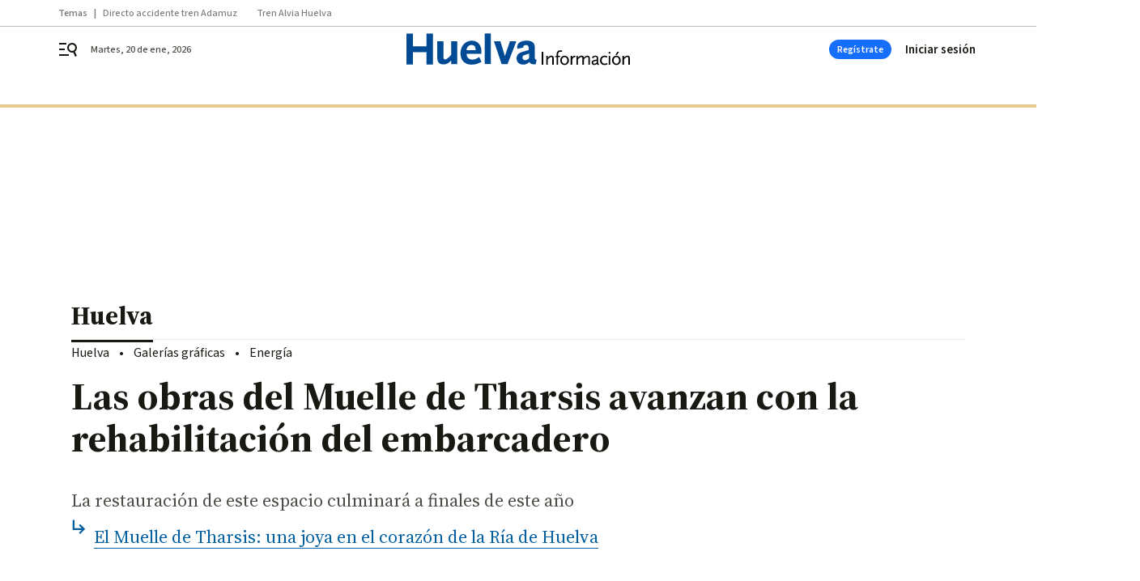

--- FILE ---
content_type: text/javascript
request_url: https://cdn.adkaora.space/grupojoly/generic/prod/adk-init.js
body_size: 87043
content:
function a0_0x3531(_0x88c8af,_0x66662f){_0x88c8af=_0x88c8af-0x93;const _0xfec81e=a0_0x48c4();let _0x40bb4a=_0xfec81e[_0x88c8af];return _0x40bb4a;}function a0_0x48c4(){const _0xb1fe49=['websiteDom','94/adgage_','MPLATE\x20PER',';AACb;;AAE','iveless]\x20C','CZ,gBAAgB;','nslateX(-5','pactVideoR','__esModule','13GjdtCl','dk-slot\x20ad','\x20\x20\x20\x20#adk_s','Z,yBAAyB;I','\x20</div>\x0a\x20\x20','AEI,mCAAmC','e\x20skyscrap','template-i','GA4\x20','ll:\x20none;\x0a','ht=\x22540\x22]\x20','w,\x20continu','\x20slot\x20scri','outside-if','IHzGj','e\x20Impact\x20V','efore\x20{\x0a\x20\x20','dio\x22\x20id=\x22s','ght));\x0a\x20\x20\x20','hB;;AAEA;;','ading\x20dyna','plate-inte','XFctv','-height);\x0a',':\x20static;\x0a','%;\x0a\x20\x20\x20\x20max','values','oCountdown','round:\x20rgb','alid','wC;IACxC,+','MaeAF','in-width:\x20','calc(var(-','\x20left:\x200;\x0a','siteName',']\x20User\x20int','\x2036px)\x20!im','anslate:no','origin','-iframe','width)\x20-\x202','OutOfPageF','dk-filled)','fallback','lock;\x0a\x20\x20\x20\x20','flex;\x0a\x20\x20\x20\x20','anslateY(c','div.adk-pu','ial0-creat','\x20key\x20value','a:applicat','\x20with\x20inte','meters.','r\x20{\x0a\x20\x20\x20\x20bo','\x0a\x20\x20\x20\x20100%\x20','AEA,wCAAwC','teClusterC','}\x0a\x0a.adk-ca','getEntries','call','\x0a@keyframe','alCountdow','a-outside-','er:\x200.5px\x20','i;\x0a\x20\x20\x20\x20wid','ne;\x0a}\x0a\x0adiv','\x20\x20\x20\x20right:','ag,\x0a#adk_l','radio','losing:not','emoveEleme','nto\x20trackA','\x20\x20\x20min-wid','ucing\x20{\x0a\x20\x20','6fcd2021d9','arISX','l\x20{\x0a\x20\x20\x20\x20\x20\x20','achegoogle','strip_adk:','k-skyscrap','v]\x20process','C,uDAAuD;Q','lay:\x200s;\x0a\x20','tical\x22>\x0a\x20\x20','modules','-height:\x203','on:\x20inheri','IACd,eAAe;','3s\x20ease-in','EBeiP','document',':\x20black;\x0a}','\x0adiv[id^=\x22','video-redu','lue-networ','ial-closin','MacIntel','it-backdro','bottom;\x0a}\x0a','\x20\x20\x20\x20\x20\x20max-','\x0a}\x0a\x0adiv.ad','b.adkaora.','fQqLd','AS;IACT,6C','\x20padding:\x20','ss/adk-imp','-strip,\x0adi','ected\x20for\x20','\x20\x20\x20-o-tran','ess.adk-hi','hB,WAAW;IA','\x20\x20\x20align-i','AKC;;AAED;','\x20\x22x\x22;\x0a\x20\x20\x20\x20','EI,yBAAyB;','exports__','click','n\x20and\x20(max','onScroll','WNCzS','same-origi','{\x0a\x20\x20\x20\x20disp','fpxeE','36cm5d','Slot\x20','8\x20135\x20/\x2037','argin-top:','UAAU;IACV,','aluesFromO','bannerType','o\x20la\x20windo','sable-nav\x20','tion-delay','x;\x0a\x20\x20\x20\x20hei','userInfo','op:0px;\x0a\x20\x20','sourceMap','utPJJ','bRBCt','isRelative','.celtra-ou','horizontal','setAttribu','itial-clos','mpact-vide','-\x2053px\x20-\x20v','AkB;IAClB,','uD;AACvD;;','1.5vw;\x0a\x20\x20\x20','divInjecti','late\x20inter','shift','prototype','enableSing','oB;IACpB,+','nput\x20{\x0a\x20\x20\x20','t;\x0a\x20\x20\x20\x20\x20\x20\x20','imation-fi','d\x20{\x0a\x20\x20\x20\x20an','down\x20for','ion:\x20adk_f','broadcastC','cted','X,SAAS;IAC','IACI,UAAU;','\x20}\x0a}\x0a\x0a#adk','z-index:\x20v','dk_dxFlag,','6b#\x20Demand','eader-heig','originalPu','-mode:\x20for','pact-video','rwards;\x0a\x20\x20','gBAAgB;IAC','google-hea','dth:\x2024px;','width:\x20100','t:\x20100%;\x0a\x20','N\x20CREATIVI','parentWind','[defineGoo','[extractKe','isProcessi','n-delay:\x200','ath\x22:\x20\x22','ass=\x22adk-s','\x20completel','n-items:\x20c','.adk-reduc','form-origi','ValuesFrom','iv\x20id=\x22adk','deIn\x20300ms','idden','alue\x20for\x20t','beforeOnDe','applyGDPR','-width:\x2010','object','return\x20thi','([id*=\x22Fla','DPwGq','</label>\x0a\x20','educed-wid','splay:\x20blo','rB;IACI,kC','/*\x20templat','media','dk_impactV','user\x20retur','XaNcu','\x20\x20\x20display','e_input\x22\x20c','IACX,gBAAg','ont-size:\x20','0\x208px\x2032px',':\x20purple;\x20','t_served','ght:\x20calc(','ial:has(*.','7px)\x20!impo','parentElem','C;;AAEA;;I','ATE\x20PER\x20FI','neGPT','tones','down','class~=\x22ce','\x20{\x0a\x20\x20\x20\x20wid','iv#adk_imp','ing-x,\x0a#ad','nt;\x0a}','unuse','[isSlotDel','y:\x20none;\x0a\x20','questedAft','restoreCmp','p:\x2070vh;\x0a\x20','.5s;\x0a\x20\x20\x20\x20a','---\x20Styles','zedGPTslot','\x0aiframe#ad','on-name:\x20a','adk-reduce','put\x22></lab','.adk-compl','set','alc((var(-','nTam]\x20No\x20a','t:0px;\x0a}\x0a\x0a','\x20slot\x20is\x20d','-hidden-if','\x20+\x2053px\x20+\x20','beforeAdkI','bly\x20means\x20','ent','EnC,oCAAoC','[displayGo','\x20<div\x20id=\x22','trackWebsi','s\x20\x27id\x27,\x20\x27e',';\x0a\x20\x20\x20\x20colo','4tbIVLY','ring','t\x20!importa','background','\x20\x20\x20\x20\x20\x20\x20max','sing','isArray','oogle\x20#adk','start','iveless.ad','getTime','ith\x20a\x20scro','-x.adk-isV','\x20transform','adkMessage','ACHE\x20GOOGL','er\x20adk-lef','\x20user\x20scro','body','div#adk_im','ctVideo','none\x20!impo','\x0a\x0adiv#adk_','\x0a*/\x0a\x0a@keyf','preroll_co','from','-4{\x0a\x20\x20\x20\x20fi','undefined','ument','ading\x20impa','rames\x20adk_','hash','expiringDa','=celtraClo','nt;\x0a\x20\x20\x20\x20-w','dYGCF',':\x2030px;\x0a\x20\x20','nt:\x20center','ventName\x27\x20','Element','\x0a}\x0a\x0adiv#ad','\x200px;\x0a\x20\x20\x20\x20','includes','header\x22></',',uBAAuB;IA','k-template','irection:\x20','unt','AEA;IACI,Y','adkEnv','\x20delivered','AmB;IACnB,','\x20width:\x2010','in-out;\x0a\x20\x20','dk-strip.a','for','_timer,\x0a.a','slot]\x20defi','C;IACxC,YA','ar(--adk-i','ACI,UAAU;A','sed','B;IACnB,0B','ne-height:','\x20file\x20comp','r(--templa','sZGvX','promise','EA;IACI;QA','label\x20clas','ck;\x0a}\x0a\x0a/*\x20','rip\x20adk-fo','DeERD','dk-header\x22','eElement','-\x20*/\x0adiv.s','\x20\x20\x20\x20\x20\x20\x20tra','g.adk-redu','fallback_1','p_adk_head','-index:\x2099','lot.skyscr','*/\x0aiframe#','insertBefo','8vh\x20+\x2013px','5s;\x0a\x20\x20\x20\x20an','dth)\x20!impo','trip:has(d','on-fill-mo','hJWgf','adk_header',')\x20/\x202);\x0a}\x0a','op2','x\x203px\x20rgba','LIAMO\x20CON\x20','hecked),\x0ad','width:\x203.5',';;AAED,2CA','callback','header-hei','\x20\x20\x20width:\x20','\x200\x20rgb(31\x20','ate:\x20','own]\x20calle','\x200;\x0a\x20\x20\x20\x20z-','irs','name:\x20adk_','\x27\x20paramete','stitial-z-','notifyExte','identifier','B,aAAa;IAC','roke-linec','mpleted','o\x20essere\x20p','ced)\x20{\x0a\x20\x20\x20','IACN,OAAO;',';AACxC;;IA','ACjE;;IAEI','\x20\x20align-it','Slot]\x20This','s=%27http:','AY;IACZ,aA',';AAChC;;AA','px;\x0a\x20\x20\x20\x20di','\x20\x20width:\x201','ewed_multi','AAChD;;AAE','AC5D,0DAA0','frame#adk_','300;\x0a\x20\x20\x20\x20f',';AACJ;;AAE','day','detected','6C;IAC7C,q','=\x22adfm-zin','ight)\x20+\x2036','nejoin=\x27ro','alAutoclos','educing;\x0a\x20','eltra-outs',';AACvD;;AA','\x20can\x20be\x20de','[convertOb','fledge','titial\x22].a','vertical\x22>','nsform:\x20tr','p-filter:\x20','https://ad','display:\x20b','t:\x2024px;\x0a\x20','1.0',':\x20translat','height:\x2010','default','\x20forwards;','div\x20>\x20ifra','AdK','adius:\x203px','web','[Broadcast','\x20is\x20not\x20su','iB;AACrB;;','AA0B;IAC1B','-width:\x2060','BAAsB;IACt','padding','y]\x20The\x20sum','\x20been\x20reso','ht:\x200;\x0a\x20\x20\x20','IACT,OAAO;','\x0a\x20\x20\x20\x20width','mente','queues__','r\x22></div>\x0a','ld\x20of\x20','adk-','-push\x20.adk','text','-amp\x20div[i','\x22]\x20>\x20div.c','anslateY(-','yElementBy',';\x20\x0a}\x0a\x0a@key','pkFPv','aPUPe','CxC,aAAa;I','lazy.css\x22)','iframe-con','ht:\x20100px;','0;\x0a}\x0a\x0a/*\x20\x20','%;\x0a\x20\x20\x20\x20min','then','.adk-cache','re\x20{\x0a\x20\x20\x20\x20c','getInstanc','\x20\x20\x20\x20top:\x20c','sellerJSON','}\x0a\x0a#adk_dx','IBQKM','eight=\x22540','rstitial2','r\x20slot:\x20','\x20max-heigh','#adk_closi','00%;\x0a\x20\x20\x20\x20m','RHTQd','er_close_i','ht\x20{\x0a\x20\x20\x20\x20r',':\x200;\x0a\x20\x20\x20\x20w','l.adk-stri','ideoLabelS','ess.adk-cl','ames\x20adk_i','torage]\x20Er','ot\x20in\x20page','W;IACX,SAA','lots\x20:=>\x20','orwards;\x0a\x20','lass=\x22adk-','enter;\x0a}\x0a\x0a','38\x20135\x20/\x203','ition-rese','g%3E%0A\x22);','etails','ndex);\x0a\x20\x20\x20','not(.adk-f','g\x20local\x20st','ynamic\x20slo','llback]\x20Lo','abel.adk-r',':\x20system-u','bNUII','orange','parse','se\x20AdKaora','me\x20+\x20div.a','ctVideoRed','k-reduced,','solid\x20whit','sponded','styleTagTr','abel\x20{\x0a\x20\x20\x20','index:\x20999','son;base64','AQ;AACZ;;A','newValue','_closing-x','Module','ff;\x0a\x20\x20\x20\x20di','eCachePage','\x20\x20padding:','L18\x206M6\x206l','-disable-n','\x22].adk-slo','divInjecte','harset=utf','0\x200\x20/\x2069%)',';\x0a\x20\x20\x20\x20-o-t','CxuuX','view','[loadPushd','In\x20300ms\x20e','\x200\x20auto\x20!i','innerHTML','\x0a\x0a\x0a\x0a\x0a\x0a\x0a\x0a\x0a\x0a','xed;\x0a\x20\x20\x20\x20z','imation-de','toString','k_dxFlag.a','AdKaora',';\x0a\x20\x20\x20\x20top:','REATIVITA\x27','ogle','(50,\x2050,\x205',':\x2025px;\x0a\x20\x20','json','dk-disable','ng-x::befo','replace','xFlag,\x0a#ad','blisher]\x20I','w;\x0a\x20\x20\x20\x20hei','ip:has(div','cAAc;AAClB','fore,\x0alabe','dataset','ionEvents','Z;;AAEA;IA','ideo\x20repro',')\x20{','label','\x20\x20\x20\x20animat','er.adk-rig','template-h','rnalBiddin','xists,\x20it\x20','structPush','or\x20slot:\x20','\x0a\x0a\x0a\x0a\x0a','[requestAd','/index.htm','GLE\x20CLASS\x20','{\x0a\x20\x20\x20\x20z-in',';\x0a\x20\x20\x20\x20}\x0a\x20\x20','icDistribu','main',';IAC1B,oDA','que','reduced-wi','#adk_dxFla','-on-inters','adk-slot.s','Flag\x22]),\x0ad','advFallbac',';;AAEA;;;I','isChangeNe',';;IAEI,kBA','ixed;\x0a\x20\x20\x20\x20',';AACX;;AAE','toLowerCas','\x22adk_skysc','l?utm_sour','d\x20se\x20AdKao','\x20\x20\x20\x20max-he','ip-close\x22\x20','ignette','reset','ght:\x2053px;','var(--webs','article_am','ct-video,\x0a','-video',';IACI,wCAA','ght)\x20+\x208vh','IPrLN','width:\x20var','ode','illed)\x20{\x0a\x20','romises','enableServ','adk-strip-','\x0a\x20\x20\x20\x20\x20\x20\x20\x20<','resource','\x20callback','v[id^=\x22adk','eft:\x200;\x0a\x20\x20','s-serif;\x0a\x20','px\x20+\x20var(-','er]\x20AdKaor','k-disable-','ngForGPTAs','mQHHH','[customEve','true','dispatchEv','tion:\x20all\x20','eded','wvCfu','/div>\x0a\x20\x20\x20\x20',':\x20.9s;\x0a\x20\x20\x20','rgetWindow','t;\x0a}\x0a/*\x20FI','ntent:\x20cen','\x20\x20<div\x20id=','the\x20filled','nit','aVtLJ','__webpack_','l\x22].adk-fi','exports','\x20\x20\x20\x20<label','setTime','\x20state\x20---','erCallback','\x20\x20\x20\x20z-inde','].adfm-pos','ry-init.js','vOHHA','itial0-cre','equestedAf','child\x20{\x0a\x20\x20','\x22adk_inter','ads().isIn','ices','\x20\x20\x20margin:','-reduced-h','IAChB,iBAA','\x20!importan','\x20.adk-disa','\x20\x20\x20\x20height','SNXCx','ialInterac','p\x20when\x20the',');\x0a}\x0a\x0a#adk','l-mode:\x20fo','nfigs','pts\x20allow-','key','none;\x0a\x20\x20\x20\x20','disable-na','aaWCz','Tslot]\x20','tial-closi','aryFolderP','src','CpHXA','xFlag\x20{\x0a\x20\x20','ip_adk_clo','\x20\x20margin-t','-interstit','app','\x2050,\x200.75)','k\x20{\x0a\x20\x20\x20\x20po','ormat','k-complete','QueryStrin','Ae;IACf,6D','bsite-head','\x22:\x20\x22','lc(100%\x20-\x20','enableLazy','\x20\x20\x20\x20top:\x200','mato\x20devon','.adkPassba','and\x20\x27event','var(--adk-','ody-amp\x20di','adk-cacheG','r;\x0a\x20\x20\x20\x20z-i',';IAEI,OAAO',';IACf,MAAM',',\x0a#adk_sxF','71.5%27\x20st','\x20and\x20I\x20don','\x20\x20\x200%\x20{\x0a\x20\x20','ERSTITIAL\x20','AL\x20SU\x20WEB\x20','ACA;QACI,w','one;\x0a\x20\x20\x20\x20p','Promises','z-transfor','s=\x22adk-str','__iasPET','hSuyA','figs','vBIGJ','\x20+\x20var(--w','\x201.5s;\x0a\x20\x20\x20','d)\x20.adk-di','or=convert','or\x20slot\x20','boolean','A6B;IAC7B,','minutes','x\x20!importa','-filled):h','ojoly/gene','portant;\x0a}','MDbbM','deo\x22></div','play','\x0a\x20\x20\x20\x20botto','oading','structImpa','[setLocalS','webpack://','de-iframe-','emoved\x20aft','data-','nPersonali','l\x20div#adk_','YdGPX','dsc','\x20\x20height:\x20',';IACN,OAAO','rtical\x20div','[defineSlo','\x20*/\x0a#strip','t-weight:\x20','height)\x20+\x20','r\x20slot\x20','r-height);','options','ot\x20adk-int','k_sxFlag.a','y:\x20sans-se','\x20101vw\x20!im','push.verti','unknown','log','deviceDete','W;IACX,mBA','-out;\x0a\x20\x20\x20\x20','[erogation','website','activated','\x0alabel.str','h)\x20+\x2036px)','https://st','^=\x22adk_int','0px;\x0a\x20\x20\x20\x20}','r\x20>\x20div,\x0a#','op:\x200;\x0a\x20\x20\x20','setDisplay','ll\x20thresho','ut\x22\x20class=','cript','C,aAAa;IAC','YGWkR','ight));\x0a\x20\x20','YZPDh','ntDispatch','ttom:\x200;\x0a\x20','t\x20type=\x22ra','_interstit','string','sionsTraff','\x20of\x20tier\x20v','o\x20query\x20st','site-heade','_label:not','YiSEz','adk-skyscr','\x20already\x20e','plateInter','16.5vw;\x0a\x20\x20','alled\x20for\x20','%)\x20transla','\x20\x20\x20animati','ility)\x20---','top','-2{\x0a\x20\x20\x20\x20fi','ACd;AACA;I','references','\x20fit-conte','rop-filter','solved...','al0-creati','}\x0a\x0a[id*=ad','one;\x0a}\x0a\x0a#a','IACI,wBAAw','@layer','IACf,wCAAw',';;AAEA;;IA','on\x20require','\x20\x20\x20\x20\x20var(-','UYcol',';\x0a}\x0a\x0a.celt','gle-header','ut:checked',':\x2036px\x20!im','getHours','17,1857682','ht:\x20100%;\x0a','\x20Styles\x20fo','23px;\x0a\x20\x20\x20\x20','(((.+)+)+)','X,eAAe;AAC','>\x0a\x20\x20\x20\x20\x20\x20\x20\x20','animation-','form:\x20tran','\x20\x20\x20\x20</div>','-width);\x0a\x20','ogle\x20#adk_','AAS;IACT,M','opacity:\x200','ible\x20{\x0a\x20\x20\x20','en/value-n','\x20\x20\x20\x20\x20\x20\x20<di','ARoNX','ZfXGb','f;;AAEA;IA','\x0a#adk_inte','isEmpty','send_to','lazyLoadin','pageValida','gleVignett','ght:\x2036px\x20','dynamicMap','cwKDn',',\x0a.adk-slo','er.adk-lef','deliver','ntainer\x20{\x0a','efresh\x20','importScri','xed;\x0a\x20\x20\x20\x20t','e=\x27current','\x20-\x20var(--i','zy.css','0;\x0a\x20\x20\x20\x20hei','appendChil','iv\x20class=\x22','ner\x20>\x20ifra','eo\x20{\x0a\x20\x20\x20\x20p','CAMC;;AAED','\x20100%\x20!imp','iverable]\x20','l-z-index)','setItem','add','\x20var(--cac','IACI,eAAe;','(0\x200\x200\x20/\x206',':\x20100%;\x0a\x20\x20','cabili\x20per','e-containe','QAAQ;IACR,','=\x22adk-disa','stered','\x20{\x0a\x20\x20\x20\x20fon','EgeZS','ush.adk-ve','[loadDynam','ar(--websi','uicksearch','k_timer\x20{\x0a','D;IAC1D,uD','erstitial.','preroll_st','G-NZNYCFZS','\x20\x20/*\x20anima','ser\x20scroll','I,QAAQ;AAC','A;IACI,YAA','*/\x0adiv.adk','ushdown-lo','gC;IAChC,k','\x20\x20\x20\x20cursor','apply','-width:\x20va','\x0a}\x0a\x0a@keyfr','nt]\x20item\x20t','[loadCusto','\x20\x20\x20\x20min-he','[sendAdkEv','-transitio',':fixed;\x0a\x20\x20','B;AACpB;;A','ClB;IACA;Q','vertical\x20d','ACI,mDAAmD','analytics','ynamic:','ZYGFh','cmxzT','domainName','-radius:\x201','iv[class~=','signal','\x20FIX\x20GOOGL','Settings','manager','max-height','ent\x20inside','aAAa;IACb,','(.adk-fill','\x20when\x20the\x20','LKLhy','\x20{\x0a\x20\x20\x20\x20\x20\x20\x20','th:\x20100%;\x0a','pageViewCo','Manager\x20re','itial\x22].ad','\x22adk-slot\x20','Node','o\x20a\x20iniett','\x20class=\x22ad','block;\x0a}\x0a\x0a','border-rad','2259724650','px\x200\x20rgb(3','Mapping]\x20n','lback','center;\x0a\x20\x20','\x0a#adk_sxFl','\x20\x20\x20top:\x200;','adk_timer\x22','height','__tcfapi','bject.js','domain','e\x20.celtra-','e\x20close\x20\x22X','s(.adk-com','ge\x20for:\x20','{\x0a\x20\x20\x20\x20line','B;;AAEA,iB','1vw\x20!impor','-website-h',',qBAAqB;AA','CnC,2BAA2B','hpYmY','closed\x20div','--\x20*/\x0adiv.','fPageSlot','Manager\x20fa','\x0a}\x0a\x0a#adk_l','\x20for\x20hidin','webPageLin','adk-footer','amd','CrB;;AAEA;','tial0','k\x20slot\x20(','yString]\x20E','adk_skyscr','0%\x20{\x0a\x20\x20\x20\x20\x20','onscroll','6BAA6B;AAC','sion','n\x20object',';;;;;;CAMC','first_call','jsLoaded','28px;\x0a\x20\x20\x20\x20','player_beg','getElement','px;\x0a\x20\x20\x20\x20te','AAW;IACX,Y','will\x20not\x20c','/%3E%3C/sv','sesResolve','gEnabled','l\x22][data-g','eCallback','JAtYM','teDomain\x20i','itial-z-in','nt;\x0a}\x0a\x0a#ad','aySlot','generic','ble','IAClE,wEAA','pamelaCall','ader.js','Adk','pathname','[deliverNo','singletonC','\x20{\x0a\x20\x20\x20\x20--c','rstitial-c','[loadCreat','#adk_foote','[AdK]\x20-\x20Ad','videoDataO','_close_inp','<input\x20typ','adk-push','uvAaC','isabled()\x20','e\x20{\x0a\x20\x20\x20\x20z-','sh.adk-ver','\x20consoleMe','-nav\x20adk-o','n:\x20.9s;\x0a\x20\x20','ct-video\x0a\x20','e;\x0a}\x0a\x0a#adk','\x0a#adk_time','-index)\x20!i','illed,\x0adiv','AAkC;IAClC','lBcNH','t;\x0a\x20\x20\x20\x20top','parentObje','keys','passback','\x20left:\x200px','[removeSlo','-element','tial-z-ind','kB;AACtB;;','index:\x20-1;','lntej','A2C;AAC3C;','\x2037%);\x0a}\x0a\x0a','Flag,\x0a#adk','locals','de:\x20forwar','addService','Yjkzk','ect\x20fullSi','d\x20footer\x20s','@supports\x20','el>\x0a\x20\x20\x20\x20\x20\x20','-template-','[id*=adk_p','AAW;IACX,e','org/2000/s','sbracPromi','AEA;IACI,s','-name:\x20adk',':\x20flex;\x0a\x20\x20','Europe/Rom','me[width=\x22','sback','-delay:\x200s','g\x20the\x20stri','tion','tm_medium=','rom\x20publis','passbackTa','lay:\x201.5s;','he\x20autoclo','A;;IAEI,iD','wCAAwC;IAC','tXgDQ','100vh;\x0a\x20\x20\x20','iC;AACrC;;','tB,kEAAkE;','s\x20not\x20an\x20v','CI;QACI,aA','IACV,eAAe;','hegoogle-h','te-height:','tiveless','lled\x20{\x0a\x20\x20\x20','s\x20containe',':\x201;\x0a\x20\x20\x20\x20}','dow:\x200\x20-3p','\x0adiv.adk-s','s\x20ease-in;','99;\x0a\x20\x20\x20\x20wi',';IACZ,eAAe','android-ap','requestIdl','\x20inherit\x20!','losing-x,\x0a','\x204px;\x0a\x20\x20\x20\x20',',SAAS;IACT','needQuotes','T\x20CSS\x20*/\x0ai','able-nav\x0a.',':\x201.5s;\x20*/','\x20(backward','ateY(-50%)','defer','kaora.com/','kdrop-filt',';IACvB,mBA','[loadSlot]','erType:\x20','t-family:\x20','staging-b','\x20\x20}\x0a\x20\x20\x20\x2010','-height:28','.adk-fille','ant;\x0a}\x0a\x0a#a',';AAEA,uDAA','\x20\x20min-heig','strip_adk_','8vh)\x20!impo','orage:',';\x20padding:','e-nav\x20{\x0a\x20\x20','KXbiF','ge:\x20stop\x20t','ndex:\x20var(','ble-nav,\x0a.','\x20\x20right:\x200','lot\x20adk-st','weight:\x2030',',eAAe;IACf','the\x20functi','out;\x0a\x20\x20\x20\x20-','OVTmk','BIspt','I,iBAAiB;A','entory:\x20','stringify','dk_closing','30px;\x0a\x20\x20\x20\x20','AEA;;;IAGI','y-id]\x20{\x0a\x20\x20','d,\x0adiv.adk','rved','\x22adk-hidde',',MAAM;IACN','acity:\x200;\x0a','ideo.adk-c','x);\x0a\x20\x20\x20\x20ba','\x0a\x20\x20\x20\x20displ','defineOutO','\x20JSON\x20data','tVideo]\x20Lo','e-nav\x20adk-','UXbgf','\x206l12\x2012\x27\x20','.adk-skysc','/div>\x0a*/\x0a\x0a','debug','tionsEvent','blisher]\x20P','addEventLi','tion-fill-','A;;IAEI,iC','r\x20slot:','ding\x20messa','ing;\x0a\x20\x20\x20\x20a','l\x20slot\x20(','version','data-id','uced-width','/\x0aiframe#a','error','State','\x20\x20\x20backgro','derFooter.','\x20\x20\x20width:2','adk-inters','nfo','TIZyJ','tial_ifram','map','AClB;AACJ;','ed\x20{\x0a\x20\x20\x20\x20t','xMhGK',':has(div.a','\x0a\x20\x20\x20\x20trans','].adk-fill',':\x2024px;\x0a\x20\x20','dk-reduced','100%\x20-\x20var','mode:\x20forw','\x20html\x20clic','ation-dura','E\x20*/\x0a\x0a/*\x20F','EA;IACI,uC','visibility','-origin:le','ompleted,\x0a','kPWsz','LhrkN','dden-ifram','hUKVJ','\x20\x20\x20\x20positi',')\x20detected','249610HAHnQJ','ForSlot]\x20u',',yBAAyB;IA','div\x20class=','AEA;IACI,W','n\x27s\x20entry\x20','te-header-',',qCAAqC;AA','layer','00%\x20{\x0a\x20\x20\x20\x20','00%;\x0a\x20\x20\x20\x20o',',wCAAwC;AA','rame.celtr',';\x0a}','L=data:app','url','xFlag.adk-','al\x22].adk-f','AACvD;;AAE','k-intersti','\x20\x20content:','k-cacheGoo','pleted),\x0ad','al\x22]\x20>\x20div','h:\x20none;\x0a}','style','\x20\x20border-r','dk-cacheGo','\x22celtraClo','E;AAClE;;I','video,\x0aifr','performanc','\x20\x20\x20\x20min-wi','put,\x0a#stri','led)\x20.adk-','VFtwY','titial:has','keyValuesC','-push:has(','me\x20{\x0a\x20\x20\x20\x20w','e\x20to\x20be\x20re','platform','plate-heig','ingURL=dat','veless.adk','soaDT','ortant;\x0a\x20\x20','\x0a\x20\x20\x20\x20}\x0a}\x0a\x0a','\x20Loading\x20v','\x20\x20\x20\x20\x20heigh','e.celtra-o','search','sChannel','led)\x20{\x0a\x20\x20\x20','ogleVignet','js&','i\x20elementi','display:\x20n','C3B;;AAEA;','website-he','p://com.go','%3Cpath\x20st','nt;\x0a}\x0a\x0adiv','s\x20slot\x20','ZjmOG','\x20\x20\x20}\x0a\x20\x20\x20\x201','\x20\x20100vh\x20-\x20','xed\x20!impor','stitial\x22><','cAAc;IACd,','Flag.adk-r','eb85817b25','iv[class*=','webpack\x20ex','\x20to\x20curren','ar(--impac','mplate-hei','trip.adk-h','A;IACI,UAA','led.adfm-z',',UAAU;QACV','ima',';\x0a}\x0a\x0adiv.a',';AACpC;IAC','amazonTAM','trip_adk:h','re\x20{\x0a\x20\x20\x20\x20h','g\x22></div>\x0a','green','gGxHj','50%)\x20trans','ll-mode:\x20f','ideo\x202.0\x20*','ame#adk_in','aryVersion','element','setTargeti','k_impact-v','\x20\x20\x20\x20\x20\x20\x20\x20va','aper','9\x20!importa','adk_out-of','adk_pushdo','ced\x20{\x0a\x20\x20\x20\x20','losing\x20[ad','4557912YvEPrC','webpack\x20qu','numeric','k_label-sv','\x0adiv.strip','ideo-reduc','ight:\x2032px','\x20DOM','cachegoogl','adius:\x20100',':\x20darkred;','led),\x0a.adk','ss=\x22adk-sl','\x20\x20\x20\x20\x20\x22libr','ogle.andro','defineSlot',',aAAa;AACj',';;AAEA;IAC','\x20#adk_clos','5c#\x20TAM\x20no','skyscraper','ide-iframe','tVUnk','DHNoN','*\x20IFRAME\x20R','width:\x2036p','eAAe;IACf,','rtant;\x0a}\x0a\x0a','-video\x22></','fPtgV','ced\x20#adk_t','onsent\x20(np','ll\x20event\x20w','QkNTG',';IACX,SAAS','100%','ft:\x200;\x0a}\x0a\x0a','9B;IACA;QA','IAChB,qDAA','\x0a\x20\x20\x20\x20heigh','onControll','parentNode','IjNTf','www.','jC;;AAEA;I','\x20var(--adk','n\x22\x20/>\x0a\x20\x20\x20\x20','nt]\x20item\x20i','#adk_sxFla','ain','av,\x0a.adk-s','not([id*=\x22','_npa/',')\x20.adk-dis','CZ,eAAe;IA','egoogle-he','00%;\x0a\x20\x20\x20\x20h','olver','\x20-webkit-t','p-close::b','\x22adk_foote','B;IAChB,qD','DLoUI','sImga','hain','2px;\x0a\x20\x20\x20\x20b','stitial\x0a\x20\x20','ight);\x0a\x20\x20\x20','ring:\x20','l.adk-redu','d=%27M6\x2018','portant;\x20\x0a','\x20FINE\x20-\x20TE','\x20\x20\x20<div\x20cl','ChainForPu','lc(var(--c','[closingLi','t-video:ha','llListener','Cf,gBAAgB;','e]\x22></div>','for=\x22strip','\x20Tracking\x20','slotId','\x205.5vw;\x0a}\x0a','s\x20not\x20pres','lication/j','oter\x22>\x0a\x20\x20\x20','[injector]','height));\x0a','div\x20{\x0a\x20\x20\x20\x20','adk-slot.i','o\x0a\x20\x20\x20\x20<div','EA;IACI,gE','ed)\x20{\x0a\x20\x20\x20\x20','get','erogationC','pFASs','Callback\x20e','ints','FpEDm','\x20display:\x20','sh:has(*.a','tion:\x20.9s;','target','div:first-',';AAEA;IACI','2px;\x0a}\x0a\x0a#a','6BAA6B;IAC','\x22adk_sxFla','Data\x27\x20para','osition:fi','rgin-top:\x20','adkInterac','adk_2page','display','vw;\x0a}\x0a\x0a#ad','-creativel','%);\x0a}\x0a\x0a:ro','osition:\x20s','text/javas','\x0a*/\x0a\x0a/*\x20te','alc(var(--','-height));','.adk-hidde','cloneNode',']\x20User\x20com','oUbnR','ary/','\x20translate','AAM;IACN,w','A,oDAAoD;A','r.left,\x0a.a','idth:\x20100v','requestAdv','vertical','Z,WAAW;IAC','.right,\x0a.a','AmpCacheGo','div','ax-width:\x20','rtant;\x0a\x20\x20\x20','shouldBeRe','pubHasTemp','orwards;\x0a}','IACI;QACI,','ByType','ial-creati','36px\x20!impo','insideCrea','\x20prevent\x20t','lumn;\x0a\x20\x20\x20\x20','remove','id^=\x22adk_i','(--impact-','ventory-el','tside-ifra','createText','!important','AEA;IACI,k','googletag','\x0a\x20\x20\x20\x20backg','path','\x20\x20\x20\x20transf','ar(--adk-c','ight:\x20100%','rstitial0','r\x20{\x0a\x20\x20\x20\x20li','yPPVH','le-nav\x20{\x0a\x20','h:\x20100vw;\x0a','k-filled),','[trackAdkI','duced-heig','\x20\x20max-widt',';\x0a\x20\x20\x20\x20widt','puPaO','ptions','AAAA;;;;;;','fff;\x0a\x20\x20\x20\x20f','#adk-body-','AC3C,uBAAu','3936402AmQQGU','B,iBAAiB;A','elay:\x201.5s','ght:\x20100%;','splay:\x20non','enabled','*.adk-fill','.strip_adk','Creativele','d]\x20{\x0a\x20\x20\x20\x20m','TgTnI','ems:\x20cente','\x20\x20<div\x20cla','_label\x20{\x0a\x20','ntrol','act-video:','preroll_no','test','MbZcP','r(--impact','VEOmt','andbox','ight:\x200;\x0a\x20','-cacheGoog','BBRet','tro\x20closin','s\x20compatib','tial\x0a\x20\x20\x20\x20<',';\x0a\x20\x20\x20\x20font','o\x20remove','}\x0a\x0adiv[id^','ot.adk-int','Automatic\x20','raPassback','knxCp','\x20\x20flex-dir','network','efined\x20yet','link','equency\x20ca','ibute','100%;\x0a\x20\x20\x20\x20',',UAAU;IACd','}_amp/inte','b,uBAAuB;I','column;\x0a\x20\x20','\x20\x20\x20\x20top:\x201','@import\x20ur','late:not(.','adk-slot\x20a','}\x0a\x0a@media\x20','-3{\x0a\x20\x20\x20\x20cl','\x20\x20\x20\x20displa','g\x20#adk_clo','k-strip-cl','lot.push\x20.','ACpC,eAAe;','ilable\x20fal','stitial.la','RIcDn','isAmpGoogl','FHlij','le\x20div[id^','ACJ;;AAEA;','eracts\x20wit','ute\x20!impor','staging-a','ial\x22]\x20>\x20di','arePubmati','I,kFAAkF;A','nTam]\x20Amaz','firstAdKao','ine-height','href','rocessed\x20d','xVing','ase-in;\x0a\x20\x20','gdprApplie','delay','alues\x20must','Aa;IACjB;A','d-height)\x20','\x20>\x20iframe\x20','flex;\x0a}\x0a\x0a#','scraper.la','checked\x20--','t:\x20calc(10','\x20100px;\x0a}\x0a','k_intersti','ght:\x20100vh','ById','lag.adk-re','calc((100v','AOsuW','adk-disabl','kCAAkC;IAC','SsTcC','n.adkaora.','max-width:','h=\x22360\x22][h','ackground:','integratio','\x20var(--tem','ap=\x27round\x27','l(\x22./adk-t','google-vig','impact-vid','g,\x0a#adk_sx','der-height','defaultVie','{{domainPl','adk_dxFlag','ntainer\x20>\x20',':\x2025px;\x0a}\x0a','websiteNam','adk_timer\x20','gConfig','nt]\x20item\x20r','none;\x0a}\x0a\x0a/','k-filled\x20{','r;\x0a\x20\x20\x20\x20jus',',UAAU;IACV','SAAS;AACb;','\x20\x20height:7','mNNIv','FCXAb','opups\x20allo','lateY(0vh)','supports','v.adk-on-i',';IACvB,WAA','y\x20loaded:\x20','dfm-zindex','ideo.reduc','(.adk-redu','ss/adk-sky','\x2052px;\x0a}\x0a\x0a','triggered','defineKeyV','--adk-inte','AAXoG','\x20pointer;\x0a',':\x200;\x0a\x20\x20\x20\x20z','ltraClose\x22','new\x20initia','se-in;\x0a\x20\x20\x20','CrC;;AAEA;','annel]\x20Sen','sectionsCo',':\x2010px;\x0a\x20\x20','base','adk-filled','-index);\x0a\x20','AETTB','-height)\x20+','iframe\x20{\x0a\x20','ror','tial_deskt','k-reduced\x20','[interstit','\x20\x20\x20\x20\x20\x20\x20\x20<d','scroll','frame-z-in',')\x20!importa','RnqmN','JGtWX','\x20\x20\x20\x20\x20\x20top:','bject]\x20','}\x0a\x0a.adk-sl','IACrC,gCAA','w-popups-t','flight_clo','dk-footer,','\x0a}\x0a\x0a#adk_d','></div>\x0a\x20\x20','content','2px;\x0a}\x0a\x0a.a','\x20slot.\x20Ple','lot','(100vh\x20-\x205','%3E%3C/svg','EI,aAAa;AA','o.tv/','FRAME\x20RESE','reduced','x:\x20-1;\x0a}\x0a\x0a','sBsIH','article',':\x20forwards','\x20\x20left:\x200p','_close::be','terstitial','Load','hannel','rif;\x0a\x20\x20\x20\x20l','AAS;IACb;I','adk-slot','I,uCAAuC;I','singleton','y\x20for\x20','smartphone','k_sxFlag\x20{','timer\x20{\x0a\x20\x20','isNaN','6gNKxtl','\x20\x20\x20\x20width:','ric/prod/a','ebkit-tran','ht)\x0a\x20\x20\x20\x20)\x20','m:\x20transla','cal.adk-cl','v>\x0a\x20\x20\x20\x20\x20\x20\x20','AAgE;IAChE','raper\x22></d','x;\x0a}\x0a\x0a/*\x20C',';\x0a\x20\x20\x20\x20\x20\x20\x20\x20',';AACf;;AAE','ng\x22></div>','t;\x0a}\x0a\x0a/*\x20I','splice','impactVide','-shadow:\x200','insideGoog','closing-x\x20','2.0','titial\x22>\x0a\x20',':\x20var(--ad','ns\x20to\x20the\x20','cityArea','((var(--im','ontouchend','\x27elemento\x20','w.googleta','video:has(','B;;AAEA;IA','removeItem','ius:\x20100%;',',\x20.notrans','\x20border-ra','AAQ;QACR,S','scrollY',';\x0a\x20\x20\x20\x20max-','osed\x20{\x0a\x20\x20\x20','@media\x20','false',';\x0a}\x0a\x0a.adk-','.header\x20{\x0a',';AAClC;AAC','reduced\x20{\x0a','startsWith','classList','onsent\x20(pa','ser','adkaoraIsL','on:\x20all\x200.','imation:\x20a','adeIn\x20300m','FtNbV',')\x20+\x20var(--','#adk_label','_impactVid','\x20\x20\x20\x20\x20\x20\x20wid','ownDeliver','eoLabelSli','ed\x20state\x20-','AoD;IACpD,','dpRbo','ansform-or','OGLE\x20*/\x0a:r','o-reduced-','.skyscrape','\x20100vh;\x0a\x20\x20','\x20#000;\x0a\x20\x20\x20','\x20\x20transfor','tor','A6B;AACjC;','l,%3Csvg\x20x','ttom;\x0a}','adk','api','ame#adk_im',';\x20border-r','adk-remove','lization\x20p','ight:\x200;\x0a}','sendMessag','d^=\x22adk_in','\x20\x20top:\x20cal','allow-scri','vNyDZ','closed\x20#ad','rary','-header-he','v\x20class=\x22a','d]\x20Error\x20c','ius:\x203px;\x20','toStringTa','WPtUq','PageValid]','titial0','ded:\x20','querySelec','0;\x0a\x20\x20\x20\x20fon','0\x20rgb(31\x203','destroy','sh\x20adk-ver','detail','bMbiu','nimation-d','d\x20for\x20slot','RpCcZ','orm:\x20trans','ync','A,iEAAiE;A','location','/*\x20---\x20Sty','dk_interst','oot\x20{\x0a\x20\x20\x20\x20','stitial-cl','B;AAC9B;;A','ToConsent','stable','CAAwC;QACx','Timeout','\x200,\x200.65);','ed-width)\x20','sing-x,\x0a#a','byIndex','has(div.ad','AAa;AACjB;','LLFbh','frame,\x0aifr','\x0a\x20\x20\x20\x200%\x20{\x0a','ntsListene','t-video-re','CI,gDAA0P;','afterSlotS','\x20to\x20user\x20c','AA6D;IAC7D',']\x20>\x20div.ce','/216252620','-filled-if','op:\x20calc(v','getDate','TargetWind','nette','com/','split','\x20\x20\x20\x20flex-d','div[class*','baseURI','POFFh','afterDispl','AAAA;;;;CA','\x0a\x0a.adk-cls','eoReducing','\x20>\x20div\x20{\x0a\x20','cmdExecuti','wE;AAC5E;;','[hideThenR','change',';IACI;QACI','length','box/','ba(50,\x2050,','\x27s\x20event\x20d','CvB,uBAAuB','CrB;;IAEI,','4\x2024\x27\x20stro','r)\x20{\x0a\x20\x20\x20\x20d','\x20ease-in;\x0a','lign-items','hB,eAAe;IA','lot.adk-pu','iv.adk-str','\x0adiv.push.','se_input\x22>','D,4DAA4D;I','moz-transi','\x20\x20backgrou','random',']\x20{\x0a\x20\x20\x20\x20z-','t);\x0a\x20\x20\x20\x20po','IACb,uBAAu','CI,gBAAgB;','<div\x20class','\x22\x0a\x20\x20\x20\x20\x20\x20\x20\x20','houldBeReq',':\x20center;\x0a','preroll_se','{\x0a\x20\x20\x20\x20widt','20px;\x0a\x20\x20\x20\x20','\x20var(--imp','abort','\x20is\x20needed','eo:has(.ad','-impact-vi','ncy\x20cap','k-slot.adk','-height:\x201','-slot\x20div[','\x20event\x20det','dk-on-inte','lc(100vw\x20-','es\x20back\x20to','_timer,\x0a#a',':\x20hidden;\x0a',';\x0a\x0a/*\x20temp','lgQRf','\x20height:\x201','parent','footer','v.strip_ad','pointer;\x0a\x20','yKbjm','YbxlV',':\x20auto;\x0a\x20\x20','k-push.adk','triggered_','find','h));\x0a\x20\x20\x20\x20}','domAPI','QAChB,aAAa','adk-comple','lved\x20for\x20','0\x20*/\x0a:root','div\x20id=\x22ad',':\x2022px;\x0a}\x0a',';;gBAEY;IA','trip_adk_f','assback-fo','\x20border:\x20n','dius:\x203px;','xt-align:c','\x20{\x0a\x20\x20\x20\x20z-i','\x20slot\x20foun','d\x20to\x20conve','adk-slot\x20d','th:\x2025px;\x0a','x)\x20!import','onload','terCallbac','mation-fil','r:\x20',':\x20absolute','creativele','isActive','IACf,MAAM;','sed\x20div#ad','height);\x0a\x20','\x20\x20\x20cursor:','titial','\x20\x20\x20\x20left:\x20','font-famil',')\x20dentro\x20u','justify-co','only\x20scree',';\x0a\x20\x20\x20\x20min-','nventory]\x20','sharedEven','site','Y;AAChB;;A','B;IACvB,mB','ACI,8BAA8B','g\x22\x20class=\x22','iv>\x0a\x20\x20\x20\x20</','mic\x20banner','azy.css','cacheGoogl','ose\x22\x20for=\x22','align-item','space/grup','356637KWQutP','\x20\x20position','function','\x0a#adk_clos','AEA;IACI,e','ing\x20slotIn','ADK\x20Non\x20ho','MAAM;IACN,','div>\x0a\x20\x20\x20\x20<','dk_label.a','dataLayer','hasOwnProp','lor:\x20black','class*=\x22ad','https://','\x200;\x0a\x20\x20\x20\x20le','\x0a\x0a/*\x20Impac','preroll_er','gB;IAChB,W','\x20\x20\x20top:\x20ca','th\x20data:','ransform:\x20','ping','eight)\x20-\x20v','k]\x20onScrol','yOf','r]\x20Pushdow','round-repe','adk_adv_bl','1025px)\x20{\x0a','lc(\x0a\x20\x20\x20\x20\x20\x20','5vw;\x0a\x20\x20\x20\x20p','ct-video-r','\x20fixed;\x0a\x20\x20','topLevels','deo-creati','POSITION\x20C','reating\x20it','lateForSlo','g\x20is\x20not\x20d','2162526201','on:\x20adk_fa','rstitial-z','\x20height:\x200','ter;\x0a\x20\x20\x20\x20a','[defineGPT','teSlot]\x20','padding:\x204','-video-red','HTMLIFrame','C;AACjD;;A','\x22,\x0a\x20\x20\x20\x20\x20\x20\x20','iner,\x0a.adk','styleSheet','e-header-h','[ObjectMod','s;\x0a\x20\x20\x20\x20ani','lateY(calc','mSlotScrip',';IACd,gBAA','\x20\x20max-heig',';IAEI,wDAA','sh.vertica','ar(--cache','ssbackLoop','-page-prov','var(--cach','it.js\x20load','duration','ft:\x200;\x0a\x20\x20\x20','%27round%2','ion:\x20absol','contains','ZfOBu',']\x20{\x0a\x20\x20\x20\x20di','staging-co','435304vzvbxQ','userAgent','attributes','PreYj','.adk-slot.','NgVli','tionEvents','ipt','runAdAucti','er;\x0a\x20\x20\x20\x20po','\x20===\x20true]','verflow:\x20h','isplay:\x20no','removeChil',':\x20adk_fade','ation-fill','t-video.ad','lazy.css','%3E%0A','mportant;\x0a','AA4F;AAChG','al\x22]::befo','ckIframeEx','\x0a@media\x20(m','d):has(inp','cmd','10px;\x0a\x20\x20\x20\x20','adunit','ineGoogleV','xC,qCAAqC;','only','slice','\x20again.','cmp','A;;IAEI,uC','ideo:has(.','WwSjQ','as(input:c','\x20*/\x0a\x20\x20\x20\x20an','adk-vertic','ion:\x20fixed','3Csvg\x20xmln','\x20\x20}\x0a\x20\x20\x20\x20#a','und:\x20black','header_clo','id=\x22strip_','onsoleMess','0%)\x20!impor','53px\x20+\x20var','le-query-i','\x20this\x20brow','dJqvs','220ntXtEv','\x20var(--web','th:\x20calc(v','left','k-filled-i','alObserver','AACjB;;AAE','\x20\x20\x20box-sha','portant;\x0a\x20','\x20\x20100%\x20{\x0a\x20','ng-x,\x0a#adk','BvSOQ','Reducing\x20{','ACvD,0CAA0','ACvB,qBAAq','ht))\x20!impo','t))\x20!impor','refreshCal','ant;\x0a}','ed-height)','scriptData','0.3s\x20ease-','right:\x209px','X\x20GOOGLE\x20*',';IACI,iCAA','t:\x20var(--i','\x20\x20\x20\x20--impa','IAChB,eAAe','CxC;;IAEI,','\x20pixels\x20fo','e=\x22radio\x22\x20','zcobv','8\x20!importa','idth:\x20100%','adk-custom','iner)\x20{\x0a\x20\x20','k]\x20called\x20','width','ybmTd','\x0a\x0a.celtra-','av-pushdow','titial0-cr','head','sizes','all','iframe#adk','ans-serif;','ush:has(*.','dk-slot.ad','k-slot.pus','ACI,cAAc;I','r\x20the\x20fill','toLocaleSt','NVckg','strip_','e;\x0a\x20\x20\x20\x20bac','eativeless','rowser','ndex:\x20-1;\x0a','\x20auto\x20!imp','\x20100%;\x0a\x0a\x20\x20','.adk-push.','n\x20300ms\x20ea',';IACf,6CAA','idden;\x0a\x20\x20\x20','sByClassNa','P,YAAY;IAC','mises\x20have','A;;IAEI,QA','tcData','rstitial\x22]','inload','adk-hidden','grupojoly','yString]\x20p','visible','header','0BAA0B;IAC','layerVersi','BAAkB;IACl','\x20)\x20!import','adk-horizo',',6BAA6B;IA','forEach','ForSlot]\x20W','h\x20.adk-dis',';IACP,WAAW','[displayGP','eight));\x0a\x20','ted','ex);\x0a\x20\x20\x20\x20w','\x0a#adk-body','r]\x20Force\x20V','7\x20stroke-l','\x0a\x20\x20\x20\x20opaci','nimation-f','andManager','frame[widt','isDeletabl','\x20right:\x20ca','nvalid\x20pub','\x20id=\x22adk_c','g\x22]),\x0adiv[','stop','e\x20footer\x0a\x20','adgage-tes','hecking\x20fr','\x200px;\x0a}\x0a\x0ad','N,OAAO;IAC',';IACZ,cAAc','?id=','px\x2010px;','-\x20*/\x0alabel','text-align','toISOStrin','ce=label&u','aper:has(d','eight:\x200;\x0a','-push.adk-','k]\x20passbac','9s;\x0a\x20\x20\x20\x20an','callerName','nterstitia','rackAdkInv',');\x0a\x20\x20\x20\x20fon','.js','publicPath','ebsite-hea','browserLan','height:\x2033','g\x20the\x20same','that\x20the\x20v','pushdown','ne\x20!import','ed)\x20.adk-d','ewPrimaryS','-position:','qcOpq','al-z-index','AAEA;;;;;C','oWIGc','NxVtz','ht:\x200px\x20!i','environmen','JPMYk','[isCurrent','FcTSs','dex:\x2099999','NfVfm','g-x,\x0a#adk_','qAwQx','5);\x0a}\x0a\x0adiv','\x0adiv.adk-p','[setOnScro','qWKdO','ay:\x20flex;\x0a','\x0a\x20\x20\x20\x20/*\x20an','oogle\x20div[','t\x22>\x0a\x20\x20\x20\x20\x20\x20','mlns=\x27http','deo-reduce',':\x20pointer;','sourceMapp','ding\x20{\x0a\x20\x20\x20','ACpD;;IAEI','w\x20-\x201012px','-moz-trans','tAndUpdate','g\x20object\x20t','.\x20Waiting\x20','I,WAAW;AAC','BAA+B;AACn','her\x27s\x20side','itWayFor-','C;QAC1C,yD','nput\x20radio','g\x20{\x0a\x20\x20\x20\x20po','height:\x20ca','iv.push.ve','\x22>\x0a\x20\x20\x20\x20\x20\x20\x20','dk_impact-','k_footer],','blisher-in','FILLIAMO\x20C','fnTPu','IACP,YAAY;','llback','\x0a\x20\x20\x20\x20right','C3B;;AAEA,','trackDeliv','erstitial-','oLabelSlid','margin','titial\x20.ad','warn','at:\x20inheri','CAAwC;IACx','fcValue','ight\x20botto','right:\x20cal','itialLoadD','rrentColor','scrollThre','s\x20fetched','yed','ooter_clos','arted',';AAEA;;IAE','-push\x20adk-','\x22\x20label\x20--','close','0%\x20-\x20var(-','obj','\x20*/\x0a.adk-s','color:\x20whi','sition:\x20ab','var(--impa','itial\x22]\x20>\x20','tify-conte','GywIK','\x20\x20\x20height:','rror:','h:\x20auto;\x0a\x20','ativeless,','Slot','ror\x20while\x20','aceholder}','titial_r','k-filled)\x20','div>\x0a*/\x0a\x0a.','er-height)','aram\x20passe','ite-header','illed\x20{\x0a\x20\x20','npa','1453485rZcDJV','interval','\x0a\x0a/*\x20---\x20S','This\x20proba','ted),\x0adiv.','icBannerCa','\x20deliverPA','IACb,aAAa;','eryString.','ft:0px;\x0a}\x0a','7B,mDAAmD;','n:right\x20bo','tant;\x0a}\x0a/*','npaEnabled','\x20\x20\x20max-wid','Y;IACZ,WAA','e\x20!importa','tial2','oter]\x20{\x0a\x20\x20',',cAAc;IACd','tatic;\x0a}\x0a\x0a','*\x20Impact\x20V','updater','.impactVid','Error\x20in\x20t','\x0a}\x0a\x0a/*\x20---','--cachegoo','flyonly','g\x20is\x20not\x20a','ewed','adk_impact','as(div.adk','scriptLink','play:\x20none','[isFrequen','IACf,SAAS;','ACtF;AACA,','nt;\x0a\x20\x20\x20\x20he','\x20height:\x20c',']\x20Force\x20th','\x20convertin','\x20\x20top:\x2012p','QdMDy','eltra-ifra','ase\x20check\x20','Tslot]\x20Slo','AKI,4DAA4D','\x0a/*#\x20sourc','pts','er,\x0a#adk-b','#adk_impac','--website-','</div>\x0a\x20\x20\x20','refresh','AC9B;;AAEA','ACrB;;AAEA','-video:not',';\x0a\x20\x20\x20\x20z-in','adkaora.co','constructo','ssEventsCa','libraryVer','vertical.a','SdfVY','ounter','adk_closin','inejoin=%2','requestBid','t;\x0a\x20\x20\x20\x20-mo','dy-amp\x20div','nodeType','pushdown/l','7rcmAAq','use','0%)\x20transl','9999999999','B;AAC5B;;A','osition:\x20f','kAECP','p\x20div[id^=','dk-strip\x20a','7B,mBAAmB;','push','annel]\x20Rec','der\x0a\x20\x20\x20\x20<d','[shouldBeR','amp\x20div[id','entOnGA4]\x20','\x0a\x20\x20\x20\x20top:\x20','\x0a\x20\x20\x20\x20min-h','lay:\x20flex;','doubleInte','eo.adk-red','{\x0a\x20\x20\x20\x20\x20\x20\x20\x20','able-nav\x20{','dkEventOnG','ke-width=\x27','CI,YAAY;QA','webpack\x20er','difier.cre','\x20\x20\x20right:\x20','qD;IACrD,S','vh;\x0a}\x0a\x0a#ad','duction\x20to','-lazy-styl',';IAEI,WAAW','tListener','SU\x20WEB\x20*/\x0a','>\x20div.celt','-1;\x0a\x20\x20\x20\x20op','less\x20{\x0a\x20\x20\x20','letag','AAuD;AAC3D','bind','input','NgpBe','\x0a\x0a#adk_clo','transform:','keyValuePa','uIwtG','gletag\x20is\x20','for\x20promis','processing','(--website','stener]\x20Gl','dex:\x201;\x0a\x20\x20','adkCmp','timeZone','x-shadow:\x20','teY(-50%)\x20','\x20\x20\x20\x20\x20<inpu','IAEI,aAAa;','blisherCon','fadeIn\x20{\x0a\x20','c(100vw\x20-\x20','\x0a\x20\x20\x20\x20backd','B;IACrB,iB','\x20\x20\x20z-index','2px;','\x20\x20transiti','\x20slotInfo','sform:\x20tra','s\x20ease-in-','rary/src/c','ARiBe','iv.adk-fil','iv>\x0a\x20\x20\x20\x20\x20\x20','AAe;IACf,u','tialUI\x0a\x20\x20\x20','l-creative','\x20{\x0a\x20\x20\x20\x20pos','n/json','losing-x\x22>','ax-height:','oader/av/p','tgbjr','ty:\x200;\x0a\x20\x20\x20','\x20trovato\x20l','\x20calc(var(','px);\x0a}\x0a\x0a#a','applicatio','has','[defineKey','.adk-disab','}\x0a\x0a@keyfra','ip-path:\x20u','/adk-libra','name','ator\x22:\x20\x22','\x20\x20\x20opacity','_impact-vi','textConten','d:\x20#fff;\x0a\x20','[deliverGP','x:\x20var(--a','./temp-lib','\x20the\x20video','tId','dk_timer,\x0a','ageClass:','Cf,mBAAmB;','pactVideoL','t:\x2030px;\x0a\x20','slotDispla','%27\x20%3E%3C','eight))\x20!i','OKYGl','137042Urugbw','Object]\x20Er','createElem','insert','nav\x20adk-on','\x200\x20!import','ss/adk-int','ant;\x0a\x20\x20\x20\x20m','publisherI','sition:\x20fi','ltra-outsi','\x0a.adk-slot',')\x20-\x20var(--',']\x20ObjectMo','\x0a#adk_labe','closing','childNodes','0,\x200.75);\x0a','s\x27s\x20mappin','://www.w3.','init','script','gComplete','\x20\x20margin:\x20','nType','erstitial\x22',']\x20User\x20cha','ror\x20settin','isReady','adk-templa','magniteDem','jectToQuer','eringMileS',',WAAW;IACX','998;\x0a\x20\x20\x20\x20l','v]\x20Invalid','25px;\x0a}\x0a\x0a#','IFRAME\x20INT','DAA+D;IAC/',';IAC3B,6BA','AGI,mCAAmC','(-50%)\x20tra','tant;\x0a}\x0a\x0a/','AAY;AAChB;','ed,\x0adiv#ad','div[id^=\x22a','container,','AAmB;IACnB','oPushdown]','eader,\x0adiv','gListener(','n-top:\x20var','on-duratio','\x20100%;\x0a\x20\x20\x20','k-celtra-i','ition:\x20fix','letely\x20loa','_adk.foote','[pamelaEve','//www.w3.o','eight:\x20cal','translateY','\x20backgroun','grupojoly/','OmNEL','\x200;\x0a\x20\x20\x20\x20ma','create','=\x22adk_inte',';\x0a\x20\x20\x20\x20alig','reativeles','titial-clo','r_close_in','}\x0a.adk-cls','nslateY(-5','ner\x20{\x0a\x20\x20\x20\x20','-iframe-co','\x20z-index:\x20','age\x20for:\x20','}/intersti','dow','cookieless','ed;\x0a\x20\x20\x20\x20to','index:\x20var','om/gtag/js',']\x20interact','\x20\x20animatio','act-video-','wD;AAC5D;;','t\x20configur','gSlYr','hostname','\x20init','kyscraper,','\x20\x20display:','\x20\x20\x20\x20\x20100vh','fLRde','css','--impact-v','\x20not\x20deliv','yOQWl','dth:\x20100vw','\x0a}\x0a\x0a#adk_s','\x0a\x20\x20\x20\x20left:','top:\x200;\x0a\x20\x20','t-size:\x2020','\x20adk-reduc','JrspS','promises','5123','te;\x20backgr','99999998\x20!','%27none%27','\x200;\x0a\x20\x20\x20\x20po','ADK_stopPa','catch','he\x20stop\x20of','\x20#adk_labe','dk-body-am','[id^=\x22adk_','vIzUl','t.intersti','YAAY;IACZ,','\x2010px\x20+\x20va','\x20*/','g\x20{\x0a\x20\x20\x20\x200%','rtical.adk','slotDefine','https://ww','ACvB,mBAAm',':\x200;\x0a\x20\x20\x20\x20m','alidator\x20i','[displaySl','interstiti','ocking','contentDoc','slateX(-50','ed\x20===\x20tru','er:\x20blur(2','g\x20{\x0a\x20\x20\x20\x20le','time_IT','n-iframe,\x0a','n-wrapper','timer,\x0a.ad','stitial\x22].','ogle\x20.celt','removeAttr','%c\x20AdKaora','promiseRes','className','floor','\x20be\x20100!','T,oCAAoC;I','ontent:\x20ur','data\x20is\x20no','AAW;IACX,c','defineProp','\x20color:\x20#f','k.adkaora.','abelSlidin','IACP,WAAW;','insertStyl','g%27\x20fill=','tant;\x0a\x20\x20\x20\x20','MessagesCh','slot\x20','raper\x20{\x0a\x20\x20','IC;;AAED;;','sByTagName','forwards;\x0a','n:\x20all\x200.3','le-nav\x20adk','ial\x22]\x20{\x0a\x20\x20','-height:\x20v','ound-color','\x20\x20\x20\x20\x20width','}\x0a\x0a#adk-bo','A;;IAEI,4F','http://','(--adk-tem','space/libr','ra-outside','Xdlfz','.\x20Try\x20to\x20r','t\x20{\x0a\x20\x20\x20\x20le','Box=\x270\x200\x202','v>\x0a\x20\x20\x20\x20</d','1\x2038\x20135\x20/','t;\x0a\x20\x20\x20\x20box','ESET\x20CSS\x20*','https://pu',',iBAAiB;AA','\x20\x20\x20-webkit','RvOVK','\x20animation','_adk_foote','XthEG','d)\x20{\x0a\x20\x20\x20\x20d','[class*=ce','U;AACd;;AA','aXjrf','predeploy','[useSameIf','cExternalB','celtra-out','{\x0a\x20\x20\x20\x20righ','detected\x20f','[validateO','ADK_isThis','ause\x20div\x20n','id.','\x22adfm-zind','not','time','page_url','hidden\x22\x20/>','-adk-inter','ontainer','adk-slot.p','ont-family','y:\x20flex;\x0a\x20','\x20\x200%\x20{\x0a\x20\x20\x20','mcm','rame,\x0adiv[','-height)\x20-','utside-ifr',':root\x20{\x0a\x20\x20','cheGoogle\x20','type','rl(#adk_cl','adk_label','box-shadow','lateY(-50%','ator\x20is\x20no','\x20\x20\x20\x20\x20\x20<div','tes','\x20\x20\x20\x20justif','desktop','t\x20an\x20objec','ht:\x20var(--','-in;\x0a\x20\x20\x20\x20a','ll:\x20#333;\x0a',',wEAAwE;IA','event','k]\x20all\x20pro','removeEven','filter','SS\x20QUANDO\x20','es\x20for\x20the','dex)\x20!impo','aUbLu',';\x0a\x20\x20\x20\x20box-','ractionClo','for\x20slot:\x20','eo.reduced','-slot.adk-','nt;\x0a}\x0a\x0a/*\x20','{\x0a\x20\x20\x20\x20top:','solute;\x0a\x20\x20',',SAAS;IACb','dRars','\x20fixed\x20!im','1a#\x20adk-in','atic.video','\x20header\x20an','AAEA;;;;;I','px)\x20!impor','news','adk_inters','rror\x20while','adk-init.j','t]\x20Loading','-height:\x20c','emplateInt','eight:\x200px','tyles\x20for\x20','sing-x\x20{\x0a\x20','ight)\x20+\x2010','rg/2000/sv','r:\x20black;\x0a','config','eted)\x20{\x0a\x20\x20','m-origin:r','\x20\x20event\x20wi','\x20\x20top:\x200;\x0a','erty','videoo-lib','\x20\x20\x20\x20\x22initi','x;\x0a\x20\x20\x20\x20\x20\x20\x20','novaKey','eY(0vh);\x0a\x20','erable\x20due','p.stbm.it/','anchored','v\x20id=\x22adk_','\x20pageValid','customAdkI','*\x20-1)\x20-\x204v','translateX','etwork/','ame-contai','dk_dxFlag\x20','itial_ifra','\x20\x20\x20\x20border','qIeUf','duced-widt','cssText','A4()\x20metho','data:image','.adk-isVis','important;','https://cd',';\x0a\x20\x20\x20\x20heig','prepend','er\x20timeout','/*#\x20','Google\x20#dx','gletag.pub','7gndTDM','preroll_vi','\x20\x20\x20max-hei','ing','dex:\x20var(-','/\x0a:root\x20{\x0a','fm-zindex\x22','requests','\x20100%;\x0a}\x0a\x0a','\x0a\x20\x20\x20\x20posit','isSecondar','bSzwE','\x20calc(\x0a\x20\x20\x20','er\x0a\x20\x20\x20\x20<di','ot]\x20','touchstart','ifierClass','o-escape-s','und-positi','timeout','side-ifram','reduce','\x20\x20\x20\x20font-f','\x20input\x20is\x20','rame-conta',':\x20100vh;\x0a\x20','sBcEF','\x20\x20\x20left:\x200','slot,\x0adiv.','adkBranch','iddersRegi',';\x0a}\x0a\x0adiv[i','rame]\x20usin','ip-path);\x0a','close\x20{\x0a\x20\x20','CxD;;AAEA;','publisher\x27',':\x20100vw;\x0a\x20','I,0BAA0B;A',',gBAAgB;IA','\x0a\x20\x20\x20\x20font-','ss/adk-tem','erable\x20bec','\x20position:','\x20\x20left:\x2050','AAY;;IAEZ,','ht:\x20100vh;','counter','se,\x0alabel.','slot.inter','r(--websit','slot.pageV','n-intersti','[trackAdkE','ader-heigh','WthMO','ection:\x20co','HaQoG','ractionSet','adk-strip','mpactVideo','iframe','ACb,uBAAuB',';IACT,YAAY','ause\x20is\x20dy','ight:\x20calc',':\x200px\x20!imp','consoleErr',':\x20fixed;\x0a\x20','\x2037%);\x0a\x20\x20\x20','B,YAAY;IAC','contentWin','tainer\x20{\x0a\x20',';\x0a\x20\x20\x20\x20}\x0a}\x0a','pubads','rtObjectTo','bkit-backd','(*.adk-fil','Probabilit','-fill-mode','AAc;AAClB;','t|adk-righ','QUANDO\x20FIL','l(\x22data:im','-1{\x0a\x20\x20\x20\x20fi','CjB','pZmMV','l-closing:','s\x20site\x20tab','X,YAAY;AAC','wards;\x0a\x20\x20\x20','adk-publis','[loadAmazo','adk-on-int','ObjectToQu','isher\x27s\x20pa','Flag\x20#adk_','ex-auto\x20{\x0a','[loadVideo','educed\x20{\x0a\x20','INTERSTITI','sher\x27s\x20sit','IACI,gBAAg','AAiD;IACjD','(-50%)\x20!im','-container','aiting\x20for','data','concat','setEventLi','are\x20normal','AAEA;;IAEI','sholdInPix','space/?','ess-passba','me-z-index','currentScr','\x22\x20class=\x22a','educed-hei','update','CvVgD','nt;\x0a\x20\x20\x20\x20\x20\x20','ideo,\x0adiv.','vhhtU','maxTouchPo','\x22].adk-fil','CI,cAAc;IA','ards;\x0a}\x0a\x0a.','IAC1P,gBAA','he\x20\x27insert','CX,YAAY;IA','beforeForm','Tslot]\x20goo','dex\x22].adk-','d-iframe,\x0a','vg\x27\x20fill=\x27','mandSlotsP','itial\x22]::b','ess.adk-fi','stener','postMessag','\x0a}\x0a\x0a.adk-s','t.push:has','t,\x0adiv.adk','Bids','erit\x20!impo','ed,\x0adiv.pu',',mCAAmC;IA','7round%27\x20','\x0a\x20\x20\x20\x20anima','calc(100vw','-delay:\x201.','e-linecap=','adk_','\x27t\x20know\x20if','actVideo.l','firstChild','qJZiX',']\x20Slot\x20to\x20','join','ilable\x20for',',iCAAiC;AA','adblocker_','\x20right:\x2010','\x20called\x20fo','e\x20intersti','s\x20adk_impa','x;\x0a}\x0a\x0adiv#','\x20stroke-li','isable-nav','adk-isVisi','-styles','IACX,aAAa;','\x20\x20overflow','\x20\x20color:\x20#','iner\x20{\x0a\x20\x20\x20','osed\x20div#a','dmfYI','ity:\x200;\x0a\x20\x20','ered','deliverPas','Error\x20in\x20C','CvB,mBAAmB','e-nav,\x0a.ad','mplate\x20hea','ansform','\x20deliverNP','m;\x0a}',':\x20blur(2px','mCAAmC;;AA','e\x20tab','xabkA','-8;base64,','ideoo\x20push',';AACnE;;AA','){\x0a\x20\x20\x20\x20dis','userConsen','t\x20Video\x202.','amp','d:\x20#ffffff','-1;\x0a}\x0a\x0a.ad','ex:\x20var(--','slot:\x20','headerBidd'];a0_0x48c4=function(){return _0xb1fe49;};return a0_0x48c4();}(function(_0x10a2bb,_0xac0de7){const _0x1bf3e2=a0_0x3531,_0xcb655d=_0x10a2bb();while(!![]){try{const _0x4c3120=-parseInt(_0x1bf3e2(0xaa6))/0x1*(-parseInt(_0x1bf3e2(0x969))/0x2)+-parseInt(_0x1bf3e2(0x743))/0x3*(-parseInt(_0x1bf3e2(0xa0))/0x4)+-parseInt(_0x1bf3e2(0x8ae))/0x5*(-parseInt(_0x1bf3e2(0x637))/0x6)+-parseInt(_0x1bf3e2(0x8f6))/0x7*(parseInt(_0x1bf3e2(0x78f))/0x8)+-parseInt(_0x1bf3e2(0x56b))/0x9+parseInt(_0x1bf3e2(0x44c))/0xa*(-parseInt(_0x1bf3e2(0x7c3))/0xb)+parseInt(_0x1bf3e2(0x4b5))/0xc*(parseInt(_0x1bf3e2(0xb7b))/0xd);if(_0x4c3120===_0xac0de7)break;else _0xcb655d['push'](_0xcb655d['shift']());}catch(_0x3726a7){_0xcb655d['push'](_0xcb655d['shift']());}}}(a0_0x48c4,0x43e16),!function(_0x1f865a,_0x4767d6){const _0x4fee6e=a0_0x3531,_0x2b4b90=(function(){let _0x2e204d=!![];return function(_0x3ed39a,_0xeae2f0){const _0x4a7929=_0x2e204d?function(){const _0x5f0604=a0_0x3531;if(_0xeae2f0){const _0x593498=_0xeae2f0[_0x5f0604(0x318)](_0x3ed39a,arguments);return _0xeae2f0=null,_0x593498;}}:function(){};return _0x2e204d=![],_0x4a7929;};}()),_0x187543=_0x2b4b90(this,function(){const _0x19f009=a0_0x3531;return _0x187543[_0x19f009(0x1ad)]()[_0x19f009(0x47f)](_0x19f009(0x2ce)+'+$')['toString']()[_0x19f009(0x8e9)+'r'](_0x187543)[_0x19f009(0x47f)](_0x19f009(0x2ce)+'+$');});_0x187543(),_0x4fee6e(0xc43)==typeof exports&&_0x4fee6e(0xc43)==typeof module?module[_0x4fee6e(0x213)]=_0x4767d6():'function'==typeof define&&define[_0x4fee6e(0x360)]?define([],_0x4767d6):'object'==typeof exports?exports[_0x4fee6e(0x383)]=_0x4767d6():_0x1f865a[_0x4fee6e(0x383)]=_0x4767d6();}(self,()=>((()=>{'use strict';const _0x567c9c=a0_0x3531;var _0xc75c67,_0x576db6,_0xbb42c5,_0x1e3c7b,_0x289233={0x39e:(_0x7b637e,_0xf56f4f,_0x5734b3)=>{_0x5734b3['a'](_0x7b637e,async(_0x5dc1b6,_0x538e5c)=>{const _0x2c66da=a0_0x3531;try{_0x5734b3['r'](_0xf56f4f),_0x5734b3(0x184);var _0x1a4f73=_0x5734b3(0x1a9),_0x342b8a=_0x5734b3(0x1e2),_0x170f8a=_0x5734b3(0x88),_0x1098f7=_0x5734b3(0x393),_0x22a25c=_0x5734b3(0x316),_0x341c13=_0x5734b3(0x1da),_0x53ab39=_0x5734b3(0xaa),_0x5a4539=_0x5734b3(0x1f2),_0x9589ea=_0x5734b3(0x1c),_0x225346=_0x5734b3(0x7),_0x4f24b4=_0x5734b3(0x3b1),_0x557700=_0x5734b3(0x3e3);window[_0x2c66da(0x1af)]=window['AdKaora']||{},AdKaora[_0x2c66da(0x7a8)]={'loadAdv':[]},AdKaora[_0x2c66da(0x6d0)+_0x2c66da(0x4dd)+'er']={},AdKaora[_0x2c66da(0xc26)+_0x2c66da(0x932)+_0x2c66da(0x25e)]={..._0x1a4f73['I']},AdKaora[_0x2c66da(0xc1d)+_0x2c66da(0x62c)]=_0x170f8a['r'][_0x2c66da(0x164)+'e'](),(0x0,_0x557700['B'])(AdKaora),((async _0x2a1938=>{const _0x34b6d0=_0x2c66da;if(_0x34b6d0(0xbd5)==='KJAze')_0x454e46['r']['log']('[injector]'+_0x34b6d0(0xe0)+_0x34b6d0(0x9a1)+_0x34b6d0(0x697),_0x3b6da7),_0x44c51f(_0x538357);else{if(!window[_0x34b6d0(0xa38)+_0x34b6d0(0x6c3)+'ow']&&_0x2a1938['passbackTa'+_0x34b6d0(0x20a)]){let _0x5c9c6e;if(_0x2a1938[_0x34b6d0(0x3c4)+'rgetWindow']['forEach'](_0x48ec42=>{const _0x12657f=_0x34b6d0;if(_0x12657f(0x2e6)!==_0x12657f(0x2e6)){const _0x12082c=new _0x2c72fc(_0x47c87c['location']?.['search']),_0x374e6f=_0x12082c[_0x12657f(0x514)](_0x12657f(0x626))||(0x0,_0x2616aa['L'])()['location']['href'][_0x12657f(0x1b8)](_0x12657f(0x751),'')[_0x12657f(0x1b8)](_0x12657f(0xa1a),''),_0x26bee1=_0x12082c[_0x12657f(0x514)](_0x12657f(0x1eb)+'p')||(0x0,_0x5b8aed['L'])()[_0x12657f(0x6a5)][_0x12657f(0x5b4)]['replace'](_0x12657f(0x751),'')['replace'](_0x12657f(0xa1a),'');let _0x12585c=[],_0xadbec6={};if(_0x2e4130['sectionsCo'+_0x12657f(0x22d)]&&_0x53c8a3[_0x12657f(0x3a0)](_0x51ced9['sectionsCo'+_0x12657f(0x22d)])[_0x12657f(0x6d5)]>0x0){for(const _0x2c1fdc in _0x278159['sectionsCo'+_0x12657f(0x22d)])(_0x374e6f[_0x12657f(0xca)](_0x2c1fdc)||_0x26bee1['includes'](_0x2c1fdc))&&_0x12585c[_0x12657f(0x900)](_0x2c1fdc);}_0x12585c&&_0x12585c[_0x12657f(0x6d5)]>0x0&&(_0xadbec6=_0x5781dc?.['sectionsCo'+_0x12657f(0x22d)][_0x12585c?.[_0x12657f(0xabb)]((_0x5af591,_0x4a6ff4)=>_0x5af591[_0x12657f(0x6d5)]>_0x4a6ff4['length']?_0x5af591:_0x4a6ff4)]);for(const _0x7095c6 in _0xadbec6)_0x12657f(0xc43)==typeof _0xadbec6[_0x7095c6]||_0x424e60[_0x12657f(0xa6)](_0xadbec6[_0x7095c6])?_0x9e0be6[_0x7095c6]={..._0x2c646a[_0x7095c6],..._0xadbec6[_0x7095c6]}:_0x263333[_0x7095c6]=_0xadbec6[_0x7095c6];return _0x591938;}else!_0x5c9c6e&&document['querySelec'+_0x12657f(0x67d)](_0x48ec42)&&(_0x5c9c6e=document['querySelec'+_0x12657f(0x67d)](_0x48ec42));}),_0x5c9c6e&&_0x5c9c6e[_0x34b6d0(0xaed)+_0x34b6d0(0x9b8)]){if(_0x34b6d0(0x69e)!=='bMbiu')_0x4d456f[_0x34b6d0(0x2fa)](_0xe622d9,_0x19e0c8[_0x34b6d0(0x1ad)]());else{const _0x37623b=window[_0x34b6d0(0x5b2)+_0x34b6d0(0x58c)+_0x34b6d0(0x8a3)]||'';_0x5c9c6e[_0x34b6d0(0xaed)+'dow'][_0x34b6d0(0xbd6)][_0x34b6d0(0x698)+_0x34b6d0(0x67d)](_0x34b6d0(0x249)+'ckIframeEx'+'itWayFor-'+_0x37623b)[_0x34b6d0(0xc5a)+_0x34b6d0(0x99)]['id']=_0x37623b+(_0x34b6d0(0x52a)+_0x34b6d0(0xb18)+'ck'),_0x5c9c6e['contentWin'+_0x34b6d0(0x9b8)][_0x34b6d0(0xbd6)]['querySelec'+'tor'](_0x34b6d0(0x249)+_0x34b6d0(0x7a5)+'itWayFor-'+_0x37623b)['classList'][_0x34b6d0(0x2fb)]('adk-hidden');const _0x1b1546=document[_0x34b6d0(0x698)+'tor']('#'+_0x37623b+(_0x34b6d0(0x52a)+'ess-passba'+'ck'));let _0x460985;_0x1b1546?.[_0x34b6d0(0x665)][_0x34b6d0(0x54d)](_0x34b6d0(0x80b)),_0x1b1546?.[_0x34b6d0(0x9fa)+'ibute']('id'),_0x5c9c6e['contentWin'+_0x34b6d0(0x9b8)][_0x34b6d0(0xa38)+'TargetWind'+'ow']=!0x0;const _0x1b1bf1=()=>{const _0x1ea2e6=_0x34b6d0;_0x5c9c6e[_0x1ea2e6(0xaed)+_0x1ea2e6(0x9b8)]?.[_0x1ea2e6(0x1af)]?.[_0x1ea2e6(0x543)+_0x1ea2e6(0xc68)+_0x1ea2e6(0x217)+_0x1ea2e6(0x259)]?.[_0x37623b]&&(clearInterval(_0x460985),_0x5c9c6e[_0x1ea2e6(0xaed)+_0x1ea2e6(0x9b8)]['AdKaora'][_0x1ea2e6(0xb5a)+'sback']={'id':''+_0x37623b});};return _0x5c9c6e[_0x34b6d0(0xaed)+_0x34b6d0(0x9b8)][_0x34b6d0(0x668)+_0x34b6d0(0x270)]=!0x0,void _0x342b8a['z'][_0x34b6d0(0x97e)](''+_0x2a1938[_0x34b6d0(0x8ce)],{'type':_0x34b6d0(0x52d)+'cript','defer':!0x0},_0x5c9c6e['contentWin'+_0x34b6d0(0x9b8)]['document'][_0x34b6d0(0x7ed)])[_0x34b6d0(0x161)](()=>{const _0x19ced1=_0x34b6d0;_0x19ced1(0x853)!==_0x19ced1(0x853)?_0x34a45b[_0x19ced1(0x3a0)](_0x3bc0bd)[_0x19ced1(0x816)](function(_0xbd4370){const _0x542078=_0x19ced1;_0x2ccccf[_0x542078(0xc0a)+'te'](_0xbd4370,_0x5b6295[_0xbd4370]);}):(_0x460985=setInterval(_0x1b1bf1,0x64),delete window[_0x19ced1(0x1af)],window[_0x19ced1(0x9da)+_0x19ced1(0x783)]=!0x0);});}}console[_0x34b6d0(0x28b)](_0x34b6d0(0x749)+_0x34b6d0(0x94b)+_0x34b6d0(0x652)+_0x34b6d0(0xbfe)+_0x34b6d0(0xb86)+_0x34b6d0(0x33d)+_0x34b6d0(0xb14)+_0x34b6d0(0x14d));}(_0x2a1938['trackDeliv'+_0x34b6d0(0x989)+'tones']||_0x2a1938[_0x34b6d0(0x9d)+_0x34b6d0(0xbb4)+_0x34b6d0(0x1f2)])&&(0x0,_0x5a4539['j'])(_0x34b6d0(0x30f)+'93',_0x34b6d0(0xa80)),_0x2a1938[_0x34b6d0(0x880)+'eringMileS'+'tones']&&(0x0,_0x5a4539['j'])('G-NZNYCFZS'+'93','event',_0x34b6d0(0xa6e)+_0x34b6d0(0x786)+'ed');const _0x3dd683=document[_0x34b6d0(0xb1a)+_0x34b6d0(0x796)],_0x169e03=_0x3dd683?_0x3dd683['dataset']:{};_0x2a1938[_0x34b6d0(0x7d7)+_0x34b6d0(0xc73)]={..._0x169e03},(0x0,_0x1098f7['K'])(_0x34b6d0(0x97)+'nit',null,_0x2a1938),(0x0,_0x4f24b4['Gv'])(_0x2a1938[_0x34b6d0(0x971)+_0x34b6d0(0x431)],!0x0);let _0x1f1a5a=_0x34b6d0(0x6ac),_0x107b67=(0x0,_0x341c13['l'])();_0x1f1a5a=new URLSearchParams(_0x107b67)[_0x34b6d0(0x514)](_0x34b6d0(0xac3))||((0x0,_0x53ab39['L'])()?.[_0x34b6d0(0x1af)]?.[_0x34b6d0(0x8eb)+_0x34b6d0(0x369)]?(0x0,_0x53ab39['L'])()[_0x34b6d0(0x1af)]['libraryVer'+_0x34b6d0(0x369)]:(0x0,_0x22a25c['Z'])(_0x2a1938[_0x34b6d0(0x971)+_0x34b6d0(0x431)]?.[_0x34b6d0(0x8eb)+_0x34b6d0(0x2a6)+_0x34b6d0(0x1d2)+_0x34b6d0(0x3c1)]||_0x225346['n'][_0x34b6d0(0x971)+_0x34b6d0(0x431)][_0x34b6d0(0x8eb)+_0x34b6d0(0x2a6)+_0x34b6d0(0x1d2)+_0x34b6d0(0x3c1)]));const _0x17ce2d=['stable',_0x34b6d0(0x5ad),_0x34b6d0(0x3ee),'staging-c',_0x34b6d0(0x78e)+_0x34b6d0(0x579),_0x34b6d0(0xa31)][_0x34b6d0(0xca)](_0x1f1a5a)?_0x1f1a5a:'dev/'+_0x1f1a5a;AdKaora[_0x34b6d0(0x971)+_0x34b6d0(0x431)]=_0x2a1938[_0x34b6d0(0x971)+'nfo'],AdKaora[_0x34b6d0(0x8ce)]=_0x2a1938['scriptLink']||document['currentScr'+_0x34b6d0(0x796)][_0x34b6d0(0x236)],AdKaora[_0x34b6d0(0x8eb)+'sion']=_0x1f1a5a,AdKaora[_0x34b6d0(0x471)+_0x34b6d0(0xa41)]={},AdKaora[_0x34b6d0(0x471)+'ontainer'][_0x34b6d0(0xbd0)]=_0x1f1a5a||_0x34b6d0(0x28a),AdKaora['folderPath']=_0x17ce2d||null,_0x2a1938[_0x34b6d0(0xa90)+_0x34b6d0(0x20f)]?(0x0,_0x1098f7['K'])('customAdkI'+_0x34b6d0(0x20f),null,_0x2a1938):_0x342b8a['z'][_0x34b6d0(0x1b5)](_0x34b6d0(0x90b)+_0x34b6d0(0xa87)+_0x34b6d0(0x956)+(_0x2a1938[_0x34b6d0(0x8ce)]?_0x2a1938[_0x34b6d0(0x8ce)]:document[_0x34b6d0(0xb1a)+_0x34b6d0(0x796)][_0x34b6d0(0x236)])+(_0x34b6d0(0x776)+_0x34b6d0(0x4c2)+_0x34b6d0(0x4aa)+_0x34b6d0(0x244))+_0x1f1a5a+('\x22,\x0a\x20\x20\x20\x20\x20\x20\x20'+_0x34b6d0(0x4c2)+_0x34b6d0(0x235)+_0x34b6d0(0xc35))+_0x17ce2d+(_0x34b6d0(0x6ed)+'}'),{'id':_0x34b6d0(0xb01)+'her-info'},document[_0x34b6d0(0x7ed)])[_0x34b6d0(0x161)](()=>{const _0x57c5ba=_0x34b6d0;_0x57c5ba(0x8fc)!==_0x57c5ba(0xab1)?_0x342b8a['z'][_0x57c5ba(0x97e)](_0x57c5ba(0xa9f)+_0x57c5ba(0x5cc)+_0x57c5ba(0xa1c)+_0x57c5ba(0x535)+_0x17ce2d+(_0x57c5ba(0x954)+_0x57c5ba(0x21a)+'?cachebust'+'er=test'),{'type':_0x57c5ba(0x52d)+_0x57c5ba(0x29c)},document[_0x57c5ba(0x7ed)]):_0x3154e4[_0x57c5ba(0x42b)](_0xd5095d);});}})(await(0x0,_0x9589ea['c'])(_0x1a4f73['I'])),_0x538e5c());}catch(_0x482f80){_0x538e5c(_0x482f80);}},0x1);},0x1a9:(_0x2addd4,_0x53d1c1,_0x4697b1)=>{const _0x77c35a=a0_0x3531;_0x4697b1['d'](_0x53d1c1,{'I':()=>_0x4ead7f});var _0x4447f4=_0x4697b1(0xaa);(0x0,_0x4447f4['L'])()[_0x77c35a(0x6a5)]?.['hostname'][_0x77c35a(0x1b8)](_0x77c35a(0x4e0),'');const _0x4ead7f={'generic':{'scriptLink':_0x77c35a(0xa9f)+_0x77c35a(0x5cc)+_0x77c35a(0x742)+_0x77c35a(0x26a)+_0x77c35a(0x639)+'dk-init.js','keyValuesContainer':{'configCode':'be'},'publisherInfo':{'network':_0x77c35a(0x80c),'mcm':0xb129966},'headerBidding':{'enabled':!0x1,'pubmaticIdWeb':0x3101,'pubmaticIdAmp':0x0,'magniteDemandManager':{'enabled':!0x0}},'amazonTAM':{'enabled':!0x0,'sellerJSONid':0x501},'adunit':{'desktop':[{'id':'adk_inters'+_0x77c35a(0x696),'template':_0x77c35a(0x9ed)+'al','path':'/216252620'+_0x77c35a(0x2ca)+'94/adgage_'+_0x77c35a(0x9a8)+_0x77c35a(0x5d9)+_0x77c35a(0x8a5)+_0x77c35a(0x9b7)+'tial0_desk'+_0x77c35a(0x2b4),'fc':0x5a0,'label':_0x77c35a(0x135)+_0x77c35a(0x3e8)+_0x77c35a(0x2d9)+_0x77c35a(0xa93)},{'id':_0x77c35a(0xa74)+_0x77c35a(0x8a6),'template':_0x77c35a(0x9ed)+'al','path':_0x77c35a(0x6bf)+_0x77c35a(0x2ca)+'94/adgage_'+_0x77c35a(0x9a8)+'{{domainPl'+_0x77c35a(0x8a5)+'}/intersti'+'tial_deskt'+_0x77c35a(0xfc),'isSecondaryOf':'adk_inters'+_0x77c35a(0x696),'fc':0x5a0,'label':_0x77c35a(0x135)+_0x77c35a(0x3e8)+_0x77c35a(0x2d9)+'etwork/'}],'smartphone':[{'id':_0x77c35a(0xa74)+'titial0','path':_0x77c35a(0x6bf)+_0x77c35a(0x2ca)+'94/adgage_'+_0x77c35a(0x9a8)+'{{domainPl'+_0x77c35a(0x8a5)+'}/intersti'+_0x77c35a(0x362),'fc':0xf,'label':_0x77c35a(0x135)+_0x77c35a(0x3e8)+_0x77c35a(0x2d9)+'etwork/'},{'id':_0x77c35a(0xa74)+_0x77c35a(0x72e),'path':_0x77c35a(0x6bf)+'17,1857682'+_0x77c35a(0xb73)+'grupojoly/'+_0x77c35a(0x5d9)+_0x77c35a(0x8a5)+_0x77c35a(0x9b7)+_0x77c35a(0x8bf),'isSecondaryOf':'adk_inters'+_0x77c35a(0x696),'fc':0xf,'label':_0x77c35a(0x135)+'kaora.com/'+_0x77c35a(0x2d9)+_0x77c35a(0xa93)}],'amp':[{'id':_0x77c35a(0xa74)+_0x77c35a(0x696),'path':'/216252620'+_0x77c35a(0x2ca)+'94/adgage_'+_0x77c35a(0x9a8)+_0x77c35a(0x5d9)+_0x77c35a(0x8a5)+_0x77c35a(0x596)+_0x77c35a(0x55b),'fc':0xf,'fcValue':_0x77c35a(0xa74)+_0x77c35a(0x72e),'label':'https://ad'+_0x77c35a(0x3e8)+_0x77c35a(0x2d9)+_0x77c35a(0xa93)},{'id':_0x77c35a(0xa74)+_0x77c35a(0x72e),'path':_0x77c35a(0x6bf)+_0x77c35a(0x2ca)+'94/adgage_'+_0x77c35a(0x9a8)+_0x77c35a(0x5d9)+_0x77c35a(0x8a5)+'}_amp/inte'+'rstitial2','isSecondaryOf':_0x77c35a(0xa74)+_0x77c35a(0x696),'fc':0xf,'label':_0x77c35a(0x135)+_0x77c35a(0x3e8)+_0x77c35a(0x2d9)+_0x77c35a(0xa93)}]}},'malagahoy.es':{'customLibraryVersionConfig':function(){}},'elconciso.es':{'adunit':{'smartphone':[],'amp':[]}}};},0x7:(_0x120fe3,_0x1e715d,_0x3ce08c)=>{const _0x278c4d=a0_0x3531;if('FHlij'!==_0x278c4d(0x5a8))_0x1696e9();else{_0x3ce08c['d'](_0x1e715d,{'n':()=>_0x543d32});const _0x543d32={'deviceDetected':_0x278c4d(0x633),'scriptLink':'','tcfTrackingByCountry':!0x1,'trackWebsiteClusterCode':!0x1,'trackDeliveringMileStones':!0x1,'isInitialLoadDisabledRefreshNeeded':!0x0,'cmd':{'loadAdv':[]},'cmdExecutionController':{},'publisherInfo':{'clusterCode':'','hasLabel':!0x0,'fileCreativeDomain':!0x1,'hasOwnCmp':!0x0,'applyGDPR':!0x0,'cmp':{},'isDSCFlagEnabled':!0x1,'googletag':{'isChangeNeeded':!0x1,'isDeletable':!0x0,'pub':null,'adk':null},'libraryVersionsTrafficDistribution':{'stable':0x4b,'staging-a':0x5,'staging-b':0x5,'staging-c':0x5,'staging-control':0x5,'predeploy':0x5}},'onDemand':{'enabled':!0x1,'onDemandSlots':[],'promises':[]},'pushdown':{'structPushdown':{},'pushdownLoaderFolder':''},'impactVideo':{'version':_0x278c4d(0x64b),'doubleInteractionClosing':!0x0,'reduced':!0x1,'structImpactVideo':{},'pushdownLoaderFolder':''},'passbackTargetWindow':[],'adunit':{'desktop':[],'tablet_landscape':[],'tablet_portrait':[],'smartphone':[],'amp':[]},'secondarySlotsPromises':{'resolvers':{}},'interstitialObserver':!0x1,'keyValuesContainer':{},'interstitialCountdown':0x4,'impactVideoCountdown':0x4,'autoClosing':0x7530,'npaEnabled':!0x1,'userConsent':null,'loadIAS':{'enabled':!0x0,'customReload':{'web':!0x1,'amp':!0x1}},'headerBidding':{'enabled':!0x1,'pubmaticIdWeb':0x0,'pubmaticIdAmp':0x0,'arePubmaticExternalBiddersRegistered':!0x1,'interstitial':{'enabled':!0x1,'pubmaticIdWeb':0x0,'pubmaticIdAmp':0x0},'display':{'enabled':!0x1,'pubmaticIdWeb':0x0,'pubmaticIdAmp':0x0},'anchored':{'enabled':!0x1,'pubmaticIdWeb':0x0,'pubmaticIdAmp':0x0},'magniteDemandManager':{'enabled':!0x1,'jsLoaded':!0x1}},'amazonTAM':{'enabled':!0x1,'jsLoaded':!0x1,'sellerJSONid':0x0,'timeout':0x7d0,'interstitial':{'enabled':!0x1,'sellerJSONid':0x0,'timeout':0x708},'display':{'enabled':!0x1,'sellerJSONid':0x0,'timeout':0x384},'anchored':{'enabled':!0x1,'sellerJSONid':0x0,'timeout':0x384}},'lazyLoadingEnabled':!0x1,'passbackLazyLoadingEnabled':!0x1,'passbackLazyLoader':null,'lazyLoadingConfig':{'fetchMarginPercent':0x64,'renderMarginPercent':0x32,'mobileScaling':0x1},'pageView':{'pageViewCount':0x1,'isPageViewCounted':!0x1},'customKeyValuesUPR':{'s':0x31,'a':0xa,'b':0xa,'c':0xa,'d':0xa,'e':0xa,'f':0x1},'trackAdKCodesLoading':!0x1,'debug':!0x1,'customAdkInit':!0x1,'customDeviceDetection':!0x1,'beforeLoadSlot':!0x1,'insideGoogletag':!0x1,'afterSlotShouldBeRequested':!0x1,'slotRequested':!0x1,'slotResponseReceived':!0x1,'slotRenderEnded':!0x1,'slotOnload':!0x1,'slotVisibilityChanged':!0x1,'impressionViewable':!0x1,'loadAfterSlotDelayed':!0x1,'afterDisplaySlot':!0x1,'pamelaCallback':!0x1,'loadAfterPassback':!0x1,'beforeHeaderFooterClosing':!0x1,'beforeFormatClosing':!0x1,'blockCallbackAdmanager':!0x1,'beforeAdkInit':!0x1,'customLibraryVersionConfig':!0x1};}},0x1c:(_0x5f4ea4,_0x45b237,_0x591551)=>{_0x591551['d'](_0x45b237,{'c':()=>_0x17455d});var _0xdc66fb=_0x591551(0x217),_0x1c93ad=_0x591551(0xaa);const _0x17455d=_0x23d07b=>new Promise((_0x33282e,_0x43f989)=>{const _0x417eb0=a0_0x3531;if(_0x417eb0(0x228)==='rpQSd')return null;else setTimeout(()=>{const _0x4a63df=_0x417eb0,_0x28818f=(0x0,_0xdc66fb['q'])()['replace'](/^www\./,''),_0x4b056c=_0x28818f?.[_0x4a63df(0x6c6)]('.')[_0x4a63df(0x7ae)](-0x2)[_0x4a63df(0xb45)]('.');let _0x4df9b0=_0x23d07b[_0x28818f]||_0x23d07b[_0x4b056c]||{};_0x4df9b0=(_0x6bc814=>{const _0x49b817=_0x4a63df,_0x458040=new URLSearchParams(window['location']?.[_0x49b817(0x47f)]),_0x10f573=_0x458040['get'](_0x49b817(0x626))||(0x0,_0x1c93ad['L'])()[_0x49b817(0x6a5)]['href'][_0x49b817(0x1b8)](_0x49b817(0x751),'')[_0x49b817(0x1b8)]('http://',''),_0x3a8346=_0x458040[_0x49b817(0x514)](_0x49b817(0x1eb)+'p')||(0x0,_0x1c93ad['L'])()[_0x49b817(0x6a5)][_0x49b817(0x5b4)][_0x49b817(0x1b8)](_0x49b817(0x751),'')[_0x49b817(0x1b8)](_0x49b817(0xa1a),'');let _0x48eaf3=[],_0x4bdfb0={};if(_0x6bc814['sectionsCo'+_0x49b817(0x22d)]&&Object['keys'](_0x6bc814[_0x49b817(0x5ff)+_0x49b817(0x22d)])[_0x49b817(0x6d5)]>0x0){for(const _0x10eab7 in _0x6bc814['sectionsCo'+_0x49b817(0x22d)])(_0x10f573['includes'](_0x10eab7)||_0x3a8346['includes'](_0x10eab7))&&_0x48eaf3['push'](_0x10eab7);}_0x48eaf3&&_0x48eaf3[_0x49b817(0x6d5)]>0x0&&(_0x4bdfb0=_0x6bc814?.[_0x49b817(0x5ff)+_0x49b817(0x22d)][_0x48eaf3?.[_0x49b817(0xabb)]((_0x1b9112,_0x4c5965)=>_0x1b9112[_0x49b817(0x6d5)]>_0x4c5965[_0x49b817(0x6d5)]?_0x1b9112:_0x4c5965)]);for(const _0x1f84c2 in _0x4bdfb0)_0x49b817(0xc43)==typeof _0x4bdfb0[_0x1f84c2]||Array[_0x49b817(0xa6)](_0x4bdfb0[_0x1f84c2])?_0x6bc814[_0x1f84c2]={..._0x6bc814[_0x1f84c2],..._0x4bdfb0[_0x1f84c2]}:_0x6bc814[_0x1f84c2]=_0x4bdfb0[_0x1f84c2];return _0x6bc814;})(_0x4df9b0);for(const _0xf6e6d3 in _0x4df9b0)'object'==typeof _0x4df9b0[_0xf6e6d3]||Array[_0x4a63df(0xa6)](_0x4df9b0[_0xf6e6d3])?_0x23d07b[_0x4a63df(0x37e)][_0xf6e6d3]={..._0x23d07b[_0x4a63df(0x37e)][_0xf6e6d3],..._0x4df9b0[_0xf6e6d3]}:_0x23d07b[_0x4a63df(0x37e)][_0xf6e6d3]=_0x4df9b0[_0xf6e6d3];_0x23d07b[_0x4a63df(0x37e)]['publisherI'+_0x4a63df(0x431)]&&(_0x23d07b[_0x4a63df(0x37e)][_0x4a63df(0x971)+'nfo']['domain']=_0x23d07b[_0x4a63df(0x37e)][_0x4a63df(0x971)+_0x4a63df(0x431)][_0x4a63df(0x34c)]||_0x4b056c),_0x33282e(_0x23d07b['generic']);},0x0);});},0x3e3:(_0x264fc7,_0x1fed02,_0xa53c2c)=>{const _0x10b153=a0_0x3531;_0xa53c2c['d'](_0x1fed02,{'B':()=>_0x277825});var _0x18c775=_0xa53c2c(0x35a);const _0x2f4254=_0x21e4b4=>!!document[_0x10b153(0x370)+_0x10b153(0x5c5)](_0x21e4b4['id']);var _0x3a1dce=_0xa53c2c(0x3b1);const _0x1e7cab=new class{constructor(_0x79dfa5,_0x38bb0e,_0x2775fd){const _0x28c2d3=_0x10b153;if(_0x28c2d3(0xb91)==='XFctv')this[_0x28c2d3(0x897)]=_0x79dfa5,this[_0x28c2d3(0x22f)]=_0x38bb0e,this[_0x28c2d3(0x197)]=_0x2775fd;else{_0x489ab7['d'](_0x187f58,{'Z':()=>_0x5e78ff});var _0x1063fd=_0xd26233(0x35a);const _0x5e78ff=_0x58bd1c=>{const _0x2c2042=_0x28c2d3,_0x1fffaf=_0x471ea9[_0x2c2042(0xb95)](_0x58bd1c)['reduce']((_0x4a78f8,_0x11f36f)=>_0x4a78f8+_0x11f36f),_0x4fb32a=_0x591fd8['floor'](_0x581440[_0x2c2042(0x6e7)]()*_0x1fffaf)+0x1;let _0x1550a5=0x0;if(0x64!==_0x1fffaf)return _0x1063fd['r']['error'](_0x2c2042(0xc32)+_0x2c2042(0x157)+_0x2c2042(0xaf4)+_0x2c2042(0x148)+_0x2c2042(0x2a7)+_0x2c2042(0x5ba)+_0x2c2042(0x9ff)),_0x1f184c='stable';for(const _0x36642b in _0x58bd1c)if(_0x1550a5+=_0x58bd1c[_0x36642b],_0x4fb32a<=_0x1550a5)return _0x36642b;};}}[_0x10b153(0xc73)](_0x29162f,_0x229997,_0x28d467){_0x29162f[_0x229997]=_0x28d467;}['create'](_0xbc8235,_0x37b6c3,_0x5180e3){const _0x9e3128=_0x10b153;(0x0,_0x3a1dce['b0'])(_0xbc8235[_0x37b6c3])?_0xbc8235[_0x37b6c3]=_0x5180e3:_0x18c775['r']['warn'](_0x9e3128(0x77a)+_0x9e3128(0xab6)+_0x9e3128(0x976)+_0x9e3128(0x911)+_0x9e3128(0x106)+_0x37b6c3+(_0x9e3128(0x2ad)+_0x9e3128(0x1c9)+_0x9e3128(0x373)+_0x9e3128(0x768)+_0x9e3128(0x7af)));}[_0x10b153(0xb1d)](_0x188a8f,_0x33d0d5,_0x246d53){const _0x21ab3e=_0x10b153;_0x21ab3e(0xa29)==='rlxFh'?_0x4334b5(_0x46d020):_0x188a8f[_0x33d0d5]=_0x246d53;}['remove'](_0x304b33){delete this['obj'][_0x304b33];}}(),_0x16c272=_0x248f57=>{const _0x54c6e1=_0x10b153;if('MaeAF'!==_0x54c6e1(0xb9a)){const _0x5ac52c=_0x3175bc[_0x54c6e1(0x18b)](_0xee7fb5);_0x5ac52c[_0x54c6e1(0xad5)]+=0x1,_0x5b116a=_0x5ac52c;}else{const _0x9bd5c3=_0x54c6e1(0x7f9)+_0x248f57+(_0x54c6e1(0x38d)+'ut'),_0x167b7e=document[_0x54c6e1(0x96b)+_0x54c6e1(0x99)](_0x54c6e1(0x920));_0x167b7e[_0x54c6e1(0xa4c)]=_0x54c6e1(0xbc0),_0x167b7e['id']=_0x9bd5c3,_0x167b7e[_0x54c6e1(0x9fd)]=_0x54c6e1(0x80b);const _0x2d7785=document[_0x54c6e1(0x96b)+_0x54c6e1(0x99)](_0x54c6e1(0x1c4));return _0x2d7785[_0x54c6e1(0x9fd)]=_0x54c6e1(0x1f6)+_0x54c6e1(0x895),_0x2d7785[_0x54c6e1(0xc0a)+'te'](_0x54c6e1(0xd7),_0x9bd5c3),{'adkLabelClose':_0x2d7785,'adkInputClose':_0x167b7e};}},_0x37c084=()=>{const _0x17fc40=_0x10b153,_0x25655c=document[_0x17fc40(0x96b)+'ent'](_0x17fc40(0x540));return _0x25655c['className']=_0x17fc40(0x5c9)+'e-nav\x20adk-'+'on-interst'+'itial-clos'+'ing',_0x25655c;},_0x4dd24b=(_0x134494,_0x9f88db={})=>{const _0x1007fe=_0x10b153;if('web'===AdKaora[_0x1007fe(0x852)+'t']){const _0x2daa36=new CustomEvent(_0x134494,{'detail':_0x9f88db});window[_0x1007fe(0x2b4)][_0x1007fe(0x204)+_0x1007fe(0x99)](_0x2daa36),_0x18c775['r'][_0x1007fe(0x885)]('[customEve'+_0x1007fe(0x2a1)+_0x1007fe(0x1fe)+'a\x20'+_0x134494+(_0x1007fe(0x6d8)+_0x1007fe(0x181)),_0x2daa36[_0x1007fe(0x69d)]);}};var _0x59284b=_0xa53c2c(0x393),_0x129396=_0xa53c2c(0x32c);const _0x21fa43=(_0x2e6ac6,_0x276bbf=!0x1)=>{const _0x1bf1bf=_0x10b153,_0xc0247b=_0x1bf1bf(0xb6c)===AdKaora[_0x1bf1bf(0x852)+'t']?AdKaora:window[_0x1bf1bf(0x705)]['AdKaora']||AdKaora;window['insideCrea'+_0x1bf1bf(0x3d2)]||(_0x3940c0=>{const _0x694490=_0x1bf1bf,{id:_0x443a0a,divInjection:_0x285440,bannerType:_0x1c9b9a,pubHasTemplateForSlot:_0x5eb8b0,integrationType:_0x38860b}=_0x3940c0,{target:_0x3d0e90,customParentClass:_0x3179e0}=_0x285440||{},_0x4407b7=(_0x3179e0||'')['split']('\x20')[_0x694490(0xa5e)](Boolean),_0x4ad5cb=_0x694490(0x3a1)!==_0x38860b||!_0x5eb8b0&&[_0x694490(0x9ed)+'al',_0x694490(0xa8d)][_0x694490(0xca)](_0x3940c0[_0x694490(0x811)+'on'])?_0x3d0e90:'#'+_0x443a0a+(_0x694490(0x52a)+_0x694490(0xb18)+'ck'),_0x359f00=document[_0x694490(0x698)+_0x694490(0x67d)](_0x4ad5cb);if(!_0x359f00||_0x2f4254(_0x3940c0)||_0x1c9b9a)return;const _0x2a86f2=document[_0x694490(0x96b)+'ent'](_0x694490(0x540));_0x2a86f2['id']=_0x443a0a;const _0x452c8f=document[_0x694490(0x96b)+_0x694490(0x99)]('div');if(_0x452c8f[_0x694490(0x665)][_0x694490(0x2fb)]('adk-slot'),_0x452c8f[_0x694490(0x2f2)+'d'](_0x2a86f2),_0x5eb8b0)return _0x359f00[_0x694490(0xaa1)](_0x452c8f),void _0x1e7cab['set'](_0x3940c0,_0x694490(0x1a0)+'d',_0x452c8f);switch(!0x0){case _0x443a0a[_0x694490(0xca)](_0x694490(0xa74)+_0x694490(0x72e)):_0x452c8f[_0x694490(0x665)]['add']('adk-inters'+_0x694490(0x72e),..._0x4407b7||[]),_0x452c8f[_0x694490(0xaa1)](_0x37c084()),_0x359f00[_0x694490(0x2f2)+'d'](_0x452c8f);break;case _0x443a0a[_0x694490(0xca)](_0x694490(0x8cc)+_0x694490(0x1ed)):_0x452c8f[_0x694490(0x665)][_0x694490(0x2fb)]('adk-push',_0x694490(0x7b6)+'al',..._0x4407b7||[]),_0x452c8f['prepend'](_0x37c084()),_0x359f00[_0x694490(0x2f2)+'d'](_0x452c8f);break;case _0x443a0a[_0x694490(0xca)](_0x694490(0xfa)):_0x452c8f['classList'][_0x694490(0x2fb)](_0x694490(0xae1),'adk-header',..._0x4407b7||[]);const {adkLabelClose:_0x1b4721,adkInputClose:_0x2771d9}=_0x16c272(_0x443a0a);_0x452c8f[_0x694490(0xaa1)](_0x1b4721,_0x2771d9),_0x359f00[_0x694490(0xaa1)](_0x452c8f);break;case _0x443a0a['includes']('adk_footer'):_0x452c8f[_0x694490(0x665)][_0x694490(0x2fb)](_0x694490(0xae1),_0x694490(0x35f),..._0x4407b7||[]);const {adkLabelClose:_0x5eb765,adkInputClose:_0x4b94bd}=_0x16c272(_0x443a0a);_0x452c8f[_0x694490(0xaa1)](_0x5eb765,_0x4b94bd),_0x359f00['appendChil'+'d'](_0x452c8f);break;case _0x443a0a['includes'](_0x694490(0x4b2)+'wn'):_0x452c8f[_0x694490(0x665)]['add'](_0x694490(0x38f),_0x694490(0x814)+'ntal',..._0x4407b7||[]),_0x452c8f[_0x694490(0xaa1)](((()=>{const _0x5111ad=_0x694490,_0x2fcad0=document[_0x5111ad(0x96b)+_0x5111ad(0x99)](_0x5111ad(0x540));return _0x2fcad0['id']='av-pushdow'+_0x5111ad(0x9f6),_0x2fcad0;})())),_0x359f00[_0x694490(0xaa1)](_0x452c8f);break;case _0x443a0a[_0x694490(0xca)](_0x694490(0x365)+_0x694490(0x4af)):_0x452c8f[_0x694490(0x665)][_0x694490(0x2fb)](_0x694490(0x2ac)+'aper',_0x694490(0x151)+(_0x443a0a[_0x694490(0xca)](_0x694490(0x7c6))?_0x694490(0x7c6):'right'),..._0x4407b7||[]),_0x359f00[_0x694490(0xaa1)](_0x452c8f);break;default:_0x359f00[_0x694490(0xaa1)](_0x452c8f);}_0x1e7cab[_0x694490(0xc73)](_0x3940c0,_0x694490(0x1a0)+'d',_0x452c8f);})(_0x2e6ac6);const _0x282f1c=function(_0x1715fb){const _0x42265c=_0x1bf1bf;if((_0x2ce4d7=>(_0x2ce4d7['bannerType']&&_0x18c775['r'][_0x42265c(0x28b)]('[isDynamic'+_0x42265c(0x118)+_0x42265c(0x94)+_0x42265c(0x326),_0x2ce4d7),!!_0x2ce4d7[_0x42265c(0xbfd)]))(_0x1715fb))return _0x18c775['r']['log'](_0x42265c(0xc66)+'iverable]\x20'+_0x42265c(0xbf8)+_0x1715fb['id']+(_0x42265c(0x9cb)+'erable\x20bec'+_0x42265c(0xae6)+'namic')),!0x1;if(_0x1715fb['isRelative'+_0x42265c(0x6ab)]&&_0x42265c(0x2a5)==typeof _0x1715fb[_0x42265c(0xc07)+_0x42265c(0x6ab)]){if(AdKaora[_0x42265c(0xb6a)+'t']&&_0x42265c(0x8ad)===_0x1715fb['isRelative'+_0x42265c(0x6ab)])return _0x18c775['r']['log'](_0x42265c(0xc66)+_0x42265c(0x2f8)+'Slot\x20'+_0x1715fb['id']+('\x20not\x20deliv'+'erable\x20due'+_0x42265c(0x6bc)+_0x42265c(0x4d4)+'a)')),!0x1;if(!AdKaora[_0x42265c(0xb6a)+'t']&&'pa'===_0x1715fb['isRelative'+_0x42265c(0x6ab)])return _0x18c775['r'][_0x42265c(0x28b)]('[isSlotDel'+'iverable]\x20'+'Slot\x20'+_0x1715fb['id']+(_0x42265c(0x9cb)+_0x42265c(0xa8b)+_0x42265c(0x6bc)+_0x42265c(0x666)+')')),!0x1;}return(0x0,_0x129396['Oc'])(_0x1715fb)||_0x2f4254(_0x1715fb)||_0x1715fb[_0x42265c(0xc11)+'on']||_0x42265c(0x540)!==_0x1715fb?.[_0x42265c(0x5d0)+_0x42265c(0x981)]?(_0x3965d3=>{const _0x456044=_0x42265c;if('zcobv'===_0x456044(0x7e2))try{const _0x1f65e3=_0x3965d3[_0x456044(0x888)]||_0x3965d3['id'],_0x257ac7=localStorage['getItem'](_0x1f65e3);if(!_0x257ac7)return!0x1;const _0x290e9e=new Date(),_0x49affa=_0x3965d3['fc'];try{const _0x110026=JSON[_0x456044(0x18b)](_0x257ac7);return new Date(_0x110026[_0x456044(0xc0)+'te'])<=_0x290e9e?(localStorage[_0x456044(0x656)](_0x1f65e3),!0x1):_0x110026[_0x456044(0xad5)]>=_0x49affa[_0x456044(0xaad)];}catch(_0x26d90f){if(_0x456044(0x25d)!=='hSuyA')this[_0x456044(0x787)]=_0x265aeb,this[_0x456044(0xa3d)]=_0x5be0e8,this['interval']=null,this[_0x456044(0x4ab)]=_0x2fd8cd||null,this['callback']=_0x28b0c6;else return new Date(_0x257ac7)>_0x290e9e||(localStorage[_0x456044(0x656)](_0x1f65e3),!0x1);}}catch(_0x2205d4){return _0x18c775['r'][_0x456044(0x28b)](_0x456044(0x8d0)+'cyCapSette'+'d]\x20Error\x20c'+_0x456044(0x82d)+_0x456044(0x592)+'p:',_0x2205d4),!0x1;}else{var _0x500a08=_0x8722b7(_0x57903c[_0x18cfa1]);_0x260802[_0x500a08][_0x456044(0x2b7)]--;}})(_0x1715fb)?(_0x18c775['r'][_0x42265c(0x28b)](_0x42265c(0xc66)+_0x42265c(0x2f8)+_0x42265c(0xbf8)+_0x1715fb['id']+(_0x42265c(0x9cb)+_0x42265c(0xa8b)+'\x20to\x20freque'+_0x42265c(0x6f8))),!0x1):((_0x50d697,_0x4cfec2=window)=>{const _0x513f0b=_0x42265c;if(!_0x50d697[_0x513f0b(0x2e2)+'tor'])return!0x0;const _0x1aeb27=_0x5c8fd5=>{let _0x33a94c=!0x1;return _0x5c8fd5['forEach'](_0x5919aa=>{const _0x58dbef=a0_0x3531;(_0x5919aa==_0x4cfec2[_0x58dbef(0x6a5)][_0x58dbef(0x384)]||'/'!==_0x5919aa&&_0x4cfec2[_0x58dbef(0x6a5)][_0x58dbef(0x5b4)][_0x58dbef(0xca)](_0x5919aa))&&(_0x33a94c=!0x0);}),_0x33a94c;};try{let _0x244d02=!0x0;if('object'!=typeof _0x50d697['pageValida'+'tor']||Array['isArray'](_0x50d697['pageValida'+_0x513f0b(0x67d)])||Object[_0x513f0b(0x3a0)](_0x50d697[_0x513f0b(0x2e2)+_0x513f0b(0x67d)])[_0x513f0b(0x6d5)]>0x1)throw _0x513f0b(0xad9)+_0x513f0b(0x9eb)+_0x513f0b(0x3cd)+_0x513f0b(0xb98);for(const _0xa0ddd7 in _0x50d697['pageValida'+'tor'])switch(_0xa0ddd7){case _0x513f0b(0xa3c):_0x244d02=!_0x1aeb27(_0x50d697[_0x513f0b(0x2e2)+'tor'][_0x513f0b(0xa3c)]);break;case _0x513f0b(0x7ad):_0x244d02=_0x1aeb27(_0x50d697[_0x513f0b(0x2e2)+_0x513f0b(0x67d)][_0x513f0b(0x7ad)]);}return _0x244d02;}catch(_0x5e771f){return _0x18c775['r']['warn']('[isCurrent'+_0x513f0b(0x695)+_0x513f0b(0xa8f)+_0x513f0b(0xa51)+_0x513f0b(0x9c1)+'ed\x20properl'+_0x513f0b(0x632)+_0x50d697['id']+(_0x513f0b(0x61c)+_0x513f0b(0x8da)+_0x513f0b(0xa76)+_0x513f0b(0x97b)+'g'),_0x5e771f),!0x0;}})(_0x1715fb)?(_0x18c775['r'][_0x42265c(0x28b)](_0x42265c(0xc66)+_0x42265c(0x2f8)+'Slot\x20'+_0x1715fb['id']+(_0x42265c(0x12e)+'livered')),!0x0):(_0x18c775['r'][_0x42265c(0x28b)](_0x42265c(0xc66)+_0x42265c(0x2f8)+'Slot\x20'+_0x1715fb['id']+(_0x42265c(0x9cb)+'erable\x20due'+_0x42265c(0x496)+'t\x20page'),_0x1715fb[_0x42265c(0x2e2)+_0x42265c(0x67d)]),!0x1):(_0x18c775['r'][_0x42265c(0x28b)]('[isSlotDel'+_0x42265c(0x2f8)+'Slot\x20'+_0x1715fb['id']+(_0x42265c(0x9cb)+_0x42265c(0xad0)+_0x42265c(0xa39)+_0x42265c(0x178))),!0x1);}(_0x2e6ac6);_0x2e6ac6[_0x1bf1bf(0x736)+_0x1bf1bf(0x95f)]||!0x1!==_0x282f1c||_0x1bf1bf(0xbb)!=typeof insideCreativeless||_0x4dd24b(_0x1bf1bf(0x526)+'tionsEvent'+'s',{'id':_0x2e6ac6['id'],'canBeDelivered':!0x1});const _0xc3dc49=_0xc0247b[_0x1bf1bf(0x2e5)+_0x1bf1bf(0x759)][_0x1bf1bf(0x70e)](_0x336880=>_0x336880['sharedEven'+'tId']===_0x2e6ac6[_0x1bf1bf(0x736)+_0x1bf1bf(0x95f)]&&_0x336880[_0x1bf1bf(0xab0)+_0x1bf1bf(0x75c)]);return _0x2e6ac6['sharedEven'+_0x1bf1bf(0x95f)]&&!_0xc3dc49&&!0x1===_0x282f1c&&_0x1bf1bf(0xbb)==typeof insideCreativeless&&_0x4dd24b(_0x1bf1bf(0x526)+_0x1bf1bf(0x41e)+'s',{'id':_0x2e6ac6[_0x1bf1bf(0x736)+_0x1bf1bf(0x95f)],'canBeDelivered':!0x1}),_0x1e7cab[_0x1bf1bf(0xc73)](_0x2e6ac6,_0x1bf1bf(0x729),_0x282f1c),(0x0,_0x59284b['K'])(_0x1bf1bf(0x6bb)+_0x1bf1bf(0x6ee)+'uested',{'fromPassback':_0x276bbf,'currentSlot':_0x2e6ac6}),_0x282f1c;},_0x5ad76a=({key:_0x409ae9,value:_0x53a20d,slot:_0x3bd680,googletag:_0x4d506f})=>{const _0x51ca52=_0x10b153;_0x3bd680?_0x3bd680[_0x51ca52(0x4ac)+'ng'](_0x409ae9,''+_0x53a20d):_0x4d506f[_0x51ca52(0x7a8)][_0x51ca52(0x900)](function(){const _0x4a1523=_0x51ca52;_0x4d506f[_0x4a1523(0xaf0)]()['setTargeti'+'ng'](_0x409ae9,''+_0x53a20d);});},_0x33f9a2=()=>AdKaora['publisherI'+_0x10b153(0x431)][_0x10b153(0x555)][_0x10b153(0x1dd)+_0x10b153(0x206)]&&AdKaora[_0x10b153(0x971)+_0x10b153(0x431)][_0x10b153(0x555)][_0x10b153(0x681)]?AdKaora[_0x10b153(0x971)+_0x10b153(0x431)]['googletag'][_0x10b153(0x681)]:window[_0x10b153(0x555)],_0x146ea9=_0x507948=>{const _0x1c1a96=_0x10b153;if(_0x1c1a96(0x189)===_0x1c1a96(0x6ca))return this['map'](function(_0x39ddc6){const _0x222446=_0x1c1a96;var _0xf1635b='',_0x185ba3=void 0x0!==_0x39ddc6[0x5];return _0x39ddc6[0x4]&&(_0xf1635b+=(_0x222446(0x3b2)+'(')[_0x222446(0xb12)](_0x39ddc6[0x4],')\x20{')),_0x39ddc6[0x2]&&(_0xf1635b+=_0x222446(0x65e)[_0x222446(0xb12)](_0x39ddc6[0x2],'\x20{')),_0x185ba3&&(_0xf1635b+=_0x222446(0x2bf)['concat'](_0x39ddc6[0x5][_0x222446(0x6d5)]>0x0?'\x20'[_0x222446(0xb12)](_0x39ddc6[0x5]):'','\x20{')),_0xf1635b+=_0x40b112(_0x39ddc6),_0x185ba3&&(_0xf1635b+='}'),_0x39ddc6[0x2]&&(_0xf1635b+='}'),_0x39ddc6[0x4]&&(_0xf1635b+='}'),_0xf1635b;})['join']('');else{_0x18c775['r'][_0x1c1a96(0x28b)]('[defineSlo'+'t]\x20defineS'+_0x1c1a96(0x61d),_0x507948);const _0x3aa731=_0x33f9a2(),_0x191f90=_0x507948[_0x1c1a96(0x924)+_0x1c1a96(0x109)],_0x379294=(0x0,_0x129396['Oc'])(_0x507948)?((_0x39a876,_0x50daa1)=>{const _0x840309=_0x1c1a96;if(_0x840309(0x792)!==_0x840309(0xc4f)){_0x18c775['r'][_0x840309(0x28b)](_0x840309(0xc31)+_0x840309(0x2e3)+'eSlot]\x20def'+_0x840309(0x7ab)+_0x840309(0x1e7),_0x39a876);const {path:_0x58c07d}=_0x39a876;return _0x50daa1[_0x840309(0x415)+_0x840309(0x35a)](_0x58c07d,_0x50daa1['enums'][_0x840309(0xba5)+'ormat'][_0x840309(0xb0a)+'AL'])[_0x840309(0x3ae)](_0x50daa1['pubads']());}else{_0x840309(0x2a5)==typeof _0x30c34a&&(_0x10d573=[[null,_0x336a7d,void 0x0]]);var _0x4a86bb={};if(_0x3dd9ab)for(var _0x959095=0x0;_0x959095<this['length'];_0x959095++){var _0x5f041a=this[_0x959095][0x0];null!=_0x5f041a&&(_0x4a86bb[_0x5f041a]=!0x0);}for(var _0x11a211=0x0;_0x11a211<_0x2138d9[_0x840309(0x6d5)];_0x11a211++){var _0x46adaa=[][_0x840309(0xb12)](_0x120983[_0x11a211]);_0x1f499c&&_0x4a86bb[_0x46adaa[0x0]]||(void 0x0!==_0x5acd19&&(void 0x0===_0x46adaa[0x5]||(_0x46adaa[0x1]=_0x840309(0x2bf)[_0x840309(0xb12)](_0x46adaa[0x5][_0x840309(0x6d5)]>0x0?'\x20'[_0x840309(0xb12)](_0x46adaa[0x5]):'','\x20{')[_0x840309(0xb12)](_0x46adaa[0x1],'}')),_0x46adaa[0x5]=_0x1f15e1),_0x435dbb&&(_0x46adaa[0x2]?(_0x46adaa[0x1]=_0x840309(0x65e)['concat'](_0x46adaa[0x2],'\x20{')[_0x840309(0xb12)](_0x46adaa[0x1],'}'),_0x46adaa[0x2]=_0x11d5a5):_0x46adaa[0x2]=_0xebe03f),_0x5a1e90&&(_0x46adaa[0x4]?(_0x46adaa[0x1]=('@supports\x20'+'(')[_0x840309(0xb12)](_0x46adaa[0x4],_0x840309(0x1c3))[_0x840309(0xb12)](_0x46adaa[0x1],'}'),_0x46adaa[0x4]=_0x390b8c):_0x46adaa[0x4]=''[_0x840309(0xb12)](_0x42c2b6)),_0x31b3e2[_0x840309(0x900)](_0x46adaa));}}})(_0x507948,_0x3aa731):((_0x3491d9,_0x1aa57f)=>{const _0x3f2b39=_0x1c1a96;_0x18c775['r'][_0x3f2b39(0x28b)]('[defineGPT'+_0x3f2b39(0xd9)+_0x3f2b39(0xc5d),_0x3491d9);const {path:_0x4e67de,sizes:_0x21cb80,id:_0x8d14c4}=_0x3491d9;return _0x1aa57f[_0x3f2b39(0x4c4)](_0x4e67de,_0x21cb80,_0x8d14c4)['addService'](_0x1aa57f[_0x3f2b39(0xaf0)]());})(_0x507948,_0x3aa731);if(_0x191f90){for(const _0x1fc9f9 in _0x191f90)_0x5ad76a({'key':_0x1fc9f9,'value':_0x191f90[_0x1fc9f9],'slot':_0x379294,'googletag':_0x3aa731});}return _0x379294;}},_0x3e1a64=_0x32d4f8=>{const _0xa67f18=_0x10b153;_0x18c775['r'][_0xa67f18(0x28b)](_0xa67f18(0x9ec)+_0xa67f18(0xab4),_0x32d4f8);const _0x3535c2=_0x33f9a2();return(0x0,_0x129396['Oc'])(_0x32d4f8)?((_0x215a47,_0x34d64b)=>(_0x18c775['r'][_0xa67f18(0x28b)](_0xa67f18(0x9b)+_0xa67f18(0x482)+_0xa67f18(0x771),_0x215a47),_0x34d64b['display'](_0x215a47['slotDefine'+'d'])))(_0x32d4f8,_0x3535c2):((_0x1e9fca,_0x65c260)=>(_0x18c775['r'][_0xa67f18(0x28b)](_0xa67f18(0x81a)+'Tslot]\x20',_0x1e9fca),_0x65c260['display'](_0x1e9fca['id'])))(_0x32d4f8,_0x3535c2);};function _0x1e1020(_0x5aa708,_0x7850d={}){const _0x3a010f=_0x10b153;if('sBcEF'!==_0x3a010f(0xac0)){const _0x20968f=function(_0x1e3097){const _0x19a58f=_0x3a010f;_0x3a5a8a['trackDeliv'+'eringMileS'+'tones']&&(0x0,_0x8656['j'])(_0x19a58f(0x30f)+'93','event',_0x19a58f(0x2a5)==typeof _0x1e3097&&'timeout'===_0x1e3097?'6c#\x20Demand'+_0x19a58f(0x35b)+'llback':'6b#\x20Demand'+'Manager\x20re'+_0x19a58f(0x191)),_0x5cca85();};_0x294f48[_0x3a010f(0x1d5)][_0x3a010f(0x900)](function(){const _0x566bcd=_0x3a010f;_0x42bf5f['rp'][_0x566bcd(0x8f1)+'s']({'gptSlotObjects':[_0x444724],'callback':function(){const _0x322161=_0x566bcd;_0x3dd5da[_0x322161(0x4ac)+_0x322161(0x200)+_0x322161(0x6a3)](),_0x20968f();}});}),_0xaa85c1(_0x20968f,0xdac,_0x3a010f(0xab9));}else{const _0x44085d=_0x33f9a2();try{for(const _0xf144bd in _0x5aa708)(0x0,_0x3a1dce['Gv'])(_0x5aa708[_0xf144bd])?_0x1e1020(_0x5aa708[_0xf144bd],_0x7850d):_0x5ad76a({'key':_0xf144bd,'value':_0x5aa708[_0xf144bd],'slot':_0x7850d,'googletag':_0x44085d});}catch(_0x58d89b){_0x5ad76a({'key':_0x3a010f(0xae9)+'or','value':_0x3a010f(0x5f5)+_0x3a010f(0xbfc)+'bject.js','googletag':_0x44085d}),_0x18c775['r']['error'](_0x3a010f(0x950)+_0x3a010f(0xc3b)+_0x3a010f(0x96a)+_0x3a010f(0x8a4)+_0x3a010f(0x928)+_0x3a010f(0xbad)+_0x3a010f(0x3d4)+_0x3a010f(0x726),_0x58d89b);}}}const _0x2923dd=_0x523668=>_0x523668?.['id']?.[_0x10b153(0xca)](_0x10b153(0x5d5)+'eo')||!0x1,_0x5f1676=_0x1f6e93=>_0x1f6e93?.['id']?.['includes'](_0x10b153(0x9ed)+'al')||!0x1;function _0x24dc37(){const _0x41a63c=_0x10b153;try{const _0xa0ae25=new Date()[_0x41a63c(0x7f7)+_0x41a63c(0xa1)]('it-IT',{'hour':_0x41a63c(0x4b7),'hour12':!0x1,'timeZone':_0x41a63c(0x3bc)+'e'}),_0x1d6fc9=Number(_0xa0ae25);return Number['isNaN'](_0x1d6fc9)?null:_0x1d6fc9;}catch{return null;}}const _0x2ac7cf=_0x137b5c=>{const _0x523bec=_0x10b153;if(_0x523bec(0x70a)!==_0x523bec(0x57d)){const _0x3533cc=_0x523bec(0xb6c)===AdKaora['environmen'+'t']?AdKaora:window[_0x523bec(0x705)][_0x523bec(0x1af)]||AdKaora,_0x2096a2=_0x33f9a2(),_0x629754=!(function(){const _0x103659=_0x523bec;if(_0x103659(0x5e8)===_0x103659(0x5e8)){const _0x18f0e5=navigator['userAgent'],_0x57ae1b=navigator['platform'];return!window['MSStream']&&(!!/iPad|iPhone|iPod/[_0x103659(0x57c)](_0x57ae1b)||_0x103659(0xbdc)===_0x57ae1b&&_0x103659(0x651)in document&&navigator['maxTouchPo'+_0x103659(0x518)]>0x1||!(!/Mac/[_0x103659(0x57c)](_0x57ae1b)&&!/Mac OS X/['test'](_0x18f0e5)));}else{const _0x130c73=_0x4fc38e?function(){const _0x7bce20=_0x103659;if(_0xb2da5f){const _0x4ac7a7=_0x43ea3f[_0x7bce20(0x318)](_0x1e9b03,arguments);return _0x48e223=null,_0x4ac7a7;}}:function(){};return _0x251038=![],_0x130c73;}}())&&_0x523bec(0xb6c)!==AdKaora?.[_0x523bec(0x852)+'t']&&window[_0x523bec(0x2b4)]?.[_0x523bec(0xbd6)]?.['referrer']?.[_0x523bec(0xca)](_0x523bec(0x3db)+_0x523bec(0x488)+_0x523bec(0x4c3)+'id.googleq'+_0x523bec(0x30a)+_0x523bec(0x6d6));_0x1e1020(AdKaora[_0x523bec(0x471)+'ontainer'],_0x137b5c[_0x523bec(0x9e7)+'d']);let _0x465023=_0x523bec(0x65f);navigator[_0x523bec(0x797)+'on']&&(_0x465023=_0x523bec(0x203)),_0x5ad76a({'key':_0x523bec(0x130),'value':_0x465023,'slot':_0x137b5c[_0x523bec(0x9e7)+'d'],'googletag':_0x2096a2});let _0x3cc1a5=_0x523bec(0x65f);AdKaora[_0x523bec(0xb6a)+'t']||(_0x3cc1a5=_0x523bec(0x203)),_0x5ad76a({'key':_0x523bec(0x8ad),'value':_0x3cc1a5,'slot':_0x137b5c[_0x523bec(0x9e7)+'d'],'googletag':_0x2096a2});let _0x1e93d5=_0x523bec(0x203);if(_0x523bec(0x265)!=typeof AdKaora[_0x523bec(0x971)+_0x523bec(0x431)][_0x523bec(0x808)]?.[_0x523bec(0x5b8)+'s']||AdKaora[_0x523bec(0x971)+_0x523bec(0x431)][_0x523bec(0x808)]?.['gdprApplie'+'s']||(_0x1e93d5=_0x523bec(0x65f)),_0x5ad76a({'key':'gdpr','value':_0x1e93d5,'slot':_0x137b5c[_0x523bec(0x9e7)+'d'],'googletag':_0x2096a2}),_0x5ad76a({'key':_0x523bec(0x92d),'value':AdKaora[_0x523bec(0xc02)][_0x523bec(0x64f)],'slot':_0x137b5c[_0x523bec(0x9e7)+'d'],'googletag':_0x2096a2}),_0x5ad76a({'key':_0x523bec(0xbd0),'value':AdKaora[_0x523bec(0x8eb)+_0x523bec(0x369)],'slot':_0x137b5c[_0x523bec(0x9e7)+'d'],'googletag':_0x2096a2}),_0x523bec(0xb6c)===AdKaora[_0x523bec(0x852)+'t']){let _0x48af1e=_0x523bec(0x65f);AdKaora['isAmpGoogl'+_0x523bec(0x19b)]&&(_0x48af1e=_0x523bec(0x203)),_0x5ad76a({'key':_0x523bec(0x53f)+_0x523bec(0x1b2),'value':_0x48af1e,'slot':_0x137b5c[_0x523bec(0x9e7)+'d'],'googletag':_0x2096a2});}_0x5ad76a({'key':_0x523bec(0xa3d),'value':''+new Date()[_0x523bec(0x2c9)](),'slot':_0x137b5c[_0x523bec(0x9e7)+'d'],'googletag':_0x2096a2}),_0x5ad76a({'key':_0x523bec(0x9f4),'value':_0x24dc37(),'slot':_0x137b5c[_0x523bec(0x9e7)+'d'],'googletag':_0x2096a2}),_0x5ad76a({'key':'cookieless','value':AdKaora[_0x523bec(0xc02)][_0x523bec(0x9b9)],'slot':_0x137b5c[_0x523bec(0x9e7)+'d'],'googletag':_0x2096a2}),_0x5ad76a({'key':_0x523bec(0x124),'value':''+new Date()[_0x523bec(0x6c2)](),'slot':_0x137b5c[_0x523bec(0x9e7)+'d'],'googletag':_0x2096a2}),_0x5f1676(_0x137b5c)&&(_0x5ad76a({'key':_0x523bec(0x27a),'value':_0x629754,'slot':_0x137b5c[_0x523bec(0x9e7)+'d'],'googletag':_0x2096a2}),_0x5ad76a({'key':'pv','value':_0x3533cc['pageView'][_0x523bec(0x338)+_0x523bec(0xcf)],'slot':_0x137b5c[_0x523bec(0x9e7)+'d'],'googletag':_0x2096a2})),_0x2096a2['pubads']()['setPrivacy'+_0x523bec(0x32e)]({'nonPersonalizedAds':!AdKaora[_0x523bec(0xb6a)+'t']}),AdKaora[_0x523bec(0x35e)+'k']&&_0x2096a2[_0x523bec(0xaf0)]()[_0x523bec(0xc73)](_0x523bec(0xa3e),_0x523bec(0x751)+AdKaora[_0x523bec(0x35e)+'k']);}else(_0x12d65b==_0x296d8a['location'][_0x523bec(0x384)]||'/'!==_0x317a65&&_0x28b685['location'][_0x523bec(0x5b4)]['includes'](_0x2ad473))&&(_0x2a92b0=!0x0);};var _0xe26bbc=_0xa53c2c(0x1e2),_0x75fcfd=_0xa53c2c(0x1f2);const _0x312cc3=_0x5dc282=>{const _0xd0b426=_0x10b153;if('aUbLu'===_0xd0b426(0xa62)){_0x18c775['r'][_0xd0b426(0x28b)](_0xd0b426(0x95b)+_0xd0b426(0x8db)+'t\x20to\x20deliv'+'er',_0x5dc282);const _0x132a4a=_0x33f9a2();_0x132a4a[_0xd0b426(0x7a8)][_0xd0b426(0x900)](async function(){const _0x21b6c3=_0xd0b426;if(_0x21b6c3(0x694)===_0x21b6c3(0x694)){var _0xbed5e9;_0x1e7cab[_0x21b6c3(0x9ab)](_0x5dc282,'slotDefine'+'d',_0x146ea9(_0x5dc282)),!AdKaora[_0x21b6c3(0x2e1)+_0x21b6c3(0x376)]||void 0x0!==window[_0x21b6c3(0x54a)+_0x21b6c3(0x3d2)]&&null!==window[_0x21b6c3(0x54a)+_0x21b6c3(0x3d2)]?_0x132a4a[_0x21b6c3(0xaf0)]()[_0x21b6c3(0xc15)+'leRequest']():_0x132a4a[_0x21b6c3(0xaf0)]()[_0x21b6c3(0x246)+_0x21b6c3(0x62b)](AdKaora[_0x21b6c3(0x2e1)+_0x21b6c3(0x5df)]),_0x2ac7cf(_0x5dc282),_0x132a4a[_0x21b6c3(0x1f5)+_0x21b6c3(0x221)](),AdKaora['headerBidd'+_0x21b6c3(0xaa9)][_0x21b6c3(0x987)+_0x21b6c3(0x823)]['jsLoaded']&&await(_0xbed5e9=_0x5dc282[_0x21b6c3(0x9e7)+'d'],new Promise(_0x556529=>{setTimeout(()=>{const _0x29528b=a0_0x3531;if(_0x29528b(0x335)!==_0x29528b(0x335)){var _0x449434=[];_0x449434['d']=0x0,_0x22f877[_0x29528b(0x161)](_0x16e7cf=>{_0xba447e[_0xac086a]=_0x16e7cf,_0x450feb(_0x449434);},_0x4be37b=>{_0xba447e[_0xec6f1f]=_0x4be37b,_0x12a450(_0x449434);});var _0xba447e={};return _0xba447e[_0x8c5f7e]=_0x166bc7=>_0x166bc7(_0x449434),_0xba447e;}else{const _0x36ff6c=function(_0x138ff4){const _0x456943=_0x29528b;if(_0x456943(0x5cb)==='bloiL'){var _0xcc2ba6=_0x2fd352[_0x456943(0x710)](_0x2abbcf);return _0xcc2ba6[_0x456943(0xb1d)](_0x313b7f),function(_0x35d5b6){const _0x5b6b70=_0x456943;if(_0x35d5b6){if(_0x35d5b6[_0x5b6b70(0x9c9)]===_0x9403fb['css']&&_0x35d5b6['media']===_0x4422a5['media']&&_0x35d5b6[_0x5b6b70(0xc04)]===_0x5d82e8['sourceMap']&&_0x35d5b6[_0x5b6b70(0x5eb)]===_0x211e9f[_0x5b6b70(0x5eb)]&&_0x35d5b6[_0x5b6b70(0x454)]===_0x2b4ee8['layer'])return;_0xcc2ba6['update'](_0x4dbee3=_0x35d5b6);}else _0xcc2ba6[_0x5b6b70(0x54d)]();};}else AdKaora[_0x456943(0x880)+_0x456943(0x989)+_0x456943(0xc5e)]&&(0x0,_0x75fcfd['j'])(_0x456943(0x30f)+'93',_0x456943(0xa5b),_0x456943(0x2a5)==typeof _0x138ff4&&_0x456943(0xab9)===_0x138ff4?'6c#\x20Demand'+_0x456943(0x35b)+'llback':_0x456943(0xc24)+_0x456943(0x339)+_0x456943(0x191)),_0x556529();};pbjs[_0x29528b(0x1d5)]['push'](function(){const _0x1ddc39=_0x29528b;pbjs['rp'][_0x1ddc39(0x8f1)+'s']({'gptSlotObjects':[_0xbed5e9],'callback':function(){const _0x5039fe=_0x1ddc39;pbjs['setTargeti'+_0x5039fe(0x200)+_0x5039fe(0x6a3)](),_0x36ff6c();}});}),setTimeout(_0x36ff6c,0xdac,_0x29528b(0xab9));}},0x0);})),_0x21b6c3(0x140)==AdKaora[_0x21b6c3(0x852)+'t']&&AdKaora[_0x21b6c3(0x4a0)][_0x21b6c3(0x36d)]&&(apstag[_0x21b6c3(0x299)+_0x21b6c3(0xb36)](),AdKaora[_0x21b6c3(0xb71)+_0x21b6c3(0xaa9)][_0x21b6c3(0x5af)+_0x21b6c3(0xa33)+_0x21b6c3(0xac4)+_0x21b6c3(0x304)]&&window['OWT']?.[_0x21b6c3(0x10d)+_0x21b6c3(0x1c8)+_0x21b6c3(0x97f)](notifyId)),_0x1e7cab[_0x21b6c3(0x9ab)](_0x5dc282,_0x21b6c3(0x965)+_0x21b6c3(0x88f),_0x3e1a64(_0x5dc282)),AdKaora[_0x21b6c3(0x971)+_0x21b6c3(0x431)][_0x21b6c3(0x555)][_0x21b6c3(0x1dd)+_0x21b6c3(0x206)]&&!AdKaora[_0x21b6c3(0x971)+'nfo'][_0x21b6c3(0x555)][_0x21b6c3(0x825)+'e']&&(_0x5dc282[_0x21b6c3(0x7d4)+_0x21b6c3(0x344)]=setTimeout(()=>{const _0x4ef884=_0x21b6c3;if(_0x4ef884(0xc46)!==_0x4ef884(0x327))_0x18c775['r']['warn'](_0x4ef884(0x95b)+_0x4ef884(0xb2a)+_0x4ef884(0x926)+'not\x20deleta'+_0x4ef884(0x37f)),_0x18c775['r'][_0x4ef884(0x885)]('[deliverGP'+_0x4ef884(0xb2a)+_0x4ef884(0xaa5)+_0x4ef884(0x220)+'itialLoadD'+'isabled()\x20'+'detected\x20f'+_0x4ef884(0x3c3)+'her\x27s\x20side'+_0x4ef884(0xa1f)+'efresh\x20'+_0x5dc282['id']),_0x132a4a['pubads']()['refresh']([_0x5dc282[_0x4ef884(0x9e7)+'d']]);else{var _0x38cf1d=_0x37c7dd(_0x1d64d6(_0x535a41(_0x2f05c1['stringify'](_0x593bf8)))),_0x3d7ee0=(_0x4ef884(0x865)+_0x4ef884(0x477)+_0x4ef884(0xbae)+'ion/json;c'+_0x4ef884(0x1a1)+'-8;base64,')[_0x4ef884(0xb12)](_0x38cf1d),_0x5668fd=_0x4ef884(0xaa3)['concat'](_0x3d7ee0,_0x4ef884(0x9e4));return[_0x491aec][_0x4ef884(0xb12)]([_0x5668fd])[_0x4ef884(0xb45)]('\x0a');}},_0x5dc282[_0x21b6c3(0x5b9)]?_0x5dc282['delay']+0x4b0:0x4b0)),(0x0,_0x59284b['K'])(_0x21b6c3(0x6cb)+'aySlot',{'currentSlot':_0x5dc282});}else _0x46e3c6[_0x21b6c3(0x42b)](_0x21b6c3(0xb5b)+'onsoleMess'+_0x21b6c3(0x961),_0x219ba0);});}else return _0x40a5ae[_0xd0b426(0x284)]=_0x30149e||{},_0x50f113++||(_0x376978=_0x372df4()(_0x17a9d6['A'],_0xddaf9a)),_0x3dbe8f;},_0x536143=(_0x3cc5d,_0x43f0ea=!0x0,_0x2e2cf1=0x1388)=>{const _0x2aca8e=_0x10b153;if(_0x2aca8e(0x583)!==_0x2aca8e(0x583)){_0x58e179['r']['log'](_0x2aca8e(0x1a6)+_0x2aca8e(0x107)+_0x2aca8e(0x6a0)+':\x20'+_0x10fcd2['id']);let _0x4bd2fc=''+_0xbd5629(_0x1568c7[_0x2aca8e(0x471)+_0x2aca8e(0xa41)]),_0x33e101={'implementation':_0x2aca8e(0xc09),'website':_0x1bde91[_0x2aca8e(0xa89)],'adServer':_0x2aca8e(0x49d),'forWhichSlot':_0x135512['id'],'tag':_0x20c5e7['path']?_0x1754c8['path']:'','mode':_0x2aca8e(0x847),'prerollAutoplay':!0x0,'destroyPlayerAfter':0x1,'adRequestCustomParams':_0x4bd2fc,'npa':!_0x22c161[_0x2aca8e(0xb6a)+'t'],'bigPushdown':!0x0,'eventListener':_0x397b95,'type':'flyonly','playVideoPlaylist':_0x2aca8e(0xa55)==_0x475f57[_0x2aca8e(0x28c)+'cted'],..._0x5e4fa8[_0x2aca8e(0x847)]['structPush'+'down']};_0x5bdad3[_0x2aca8e(0x847)]['slotId']=_0x383296['id'],_0x5ad270[_0x2aca8e(0x847)][_0x2aca8e(0x291)]=!0x0,delete _0x26a581[_0x2aca8e(0x647)+'o'][_0x2aca8e(0x291)],_0x667fa5(_0x33e101);}else 0x1==_0x3cc5d[_0x2aca8e(0x8f4)]?(_0x3cc5d[_0x2aca8e(0x665)][_0x2aca8e(0x2fb)]('adk-hidden'),_0x18c775['r'][_0x2aca8e(0x28b)](_0x2aca8e(0x6d2)+'emoveEleme'+'nt]\x20item\x20h'+_0x2aca8e(0xc3e),_0x3cc5d),_0x43f0ea&&(_0x18c775['r'][_0x2aca8e(0x28b)]('[hideThenR'+_0x2aca8e(0xbc2)+_0x2aca8e(0x31b)+_0x2aca8e(0x588),_0x3cc5d),_0x2aca8e(0x3dc)+_0x2aca8e(0x378)in window?requestIdleCallback(()=>{const _0x5f04eb=_0x2aca8e;_0x3cc5d[_0x5f04eb(0x54d)](),_0x18c775['r'][_0x5f04eb(0x28b)]('[hideThenR'+_0x5f04eb(0xbc2)+'nt]\x20item\x20r'+'emoved\x20by\x20'+_0x5f04eb(0x3dc)+_0x5f04eb(0x378),_0x3cc5d);},{'timeout':_0x2e2cf1}):setTimeout(()=>{const _0x41a8b7=_0x2aca8e;if(_0x41a8b7(0x16f)===_0x41a8b7(0x419)){_0x41027a['d'](_0x2007e5,{'A':()=>_0x43624c});var _0x49fe41=_0x1f8247(0x218),_0x2643b8=_0x4b84f8['n'](_0x49fe41),_0x302d2b=_0x195287(0xf8),_0x16a488=_0x425a1e['n'](_0x302d2b)()(_0x2643b8());_0x16a488[_0x41a8b7(0x900)]([_0x4991d8['id'],_0x41a8b7(0xc4b)+'e\x20skyscrap'+'er\x0a\x20\x20\x20\x20<di'+'v\x20class=\x22a'+_0x41a8b7(0xb7c)+_0x41a8b7(0xbcb)+_0x41a8b7(0xb0)+_0x41a8b7(0xaf7)+_0x41a8b7(0x861)+'\x20\x20<div\x20id='+_0x41a8b7(0x1e2)+_0x41a8b7(0x640)+_0x41a8b7(0x73c)+_0x41a8b7(0x8a8)+_0x41a8b7(0x1d9)+'kyscraper,'+_0x41a8b7(0x974)+_0x41a8b7(0x41b)+'raper\x20{\x0a\x20\x20'+_0x41a8b7(0x27b)+_0x41a8b7(0x3ca)+_0x41a8b7(0x51a)+'none;\x0a\x20\x20\x20\x20'+_0x41a8b7(0x732)+_0x41a8b7(0x20c)+_0x41a8b7(0x76f)+_0x41a8b7(0x6de)+_0x41a8b7(0x6ef)+'\x20\x20\x20\x20top:\x200'+_0x41a8b7(0x8e7)+_0x41a8b7(0x92b)+'\x20\x20position'+_0x41a8b7(0xaea)+_0x41a8b7(0x104)+'calc((100v'+_0x41a8b7(0x868)+')\x20/\x202);\x0a}\x0a'+'\x0a.adk-slot'+_0x41a8b7(0x679)+_0x41a8b7(0x539)+'dk-slot.ad'+_0x41a8b7(0xbcb)+_0x41a8b7(0x2e8)+'t\x20{\x0a\x20\x20\x20\x20le'+_0x41a8b7(0x4d9)+'.adk-slot.'+_0x41a8b7(0x4c9)+_0x41a8b7(0x53e)+_0x41a8b7(0x7f3)+'k-skyscrap'+_0x41a8b7(0x1c6)+'ht\x20{\x0a\x20\x20\x20\x20r'+_0x41a8b7(0x687)+_0x41a8b7(0x8b0)+'tyles\x20for\x20'+_0x41a8b7(0x20e)+'\x20state\x20---'+_0x41a8b7(0x898)+_0x41a8b7(0xf1)+_0x41a8b7(0x837)+_0x41a8b7(0x93f)+_0x41a8b7(0x4c0)+'-slot.adk-'+'skyscraper'+_0x41a8b7(0x438)+_0x41a8b7(0xba6)+_0x41a8b7(0xbf5)+'lay:\x20flex;'+'\x0a}','',{'version':0x3,'sources':[_0x41a8b7(0x273)+_0x41a8b7(0x95d)+_0x41a8b7(0x93d)+_0x41a8b7(0x5f2)+'scraper.la'+'zy.css'],'names':[],'mappings':_0x41a8b7(0x6cc)+_0x41a8b7(0xa0f)+'IAEI,aAAa;'+'IACb,aAAa;'+_0x41a8b7(0x6ea)+_0x41a8b7(0x739)+_0x41a8b7(0x998)+_0x41a8b7(0x410)+_0x41a8b7(0x5e4)+',eAAe;IACf'+',iCAAiC;AA'+_0x41a8b7(0x5fd)+_0x41a8b7(0x24f)+';AACX;;AAE'+_0x41a8b7(0x807)+_0x41a8b7(0x196)+'AEA,wCAAwC'+_0x41a8b7(0x115)+_0x41a8b7(0x620)+_0x41a8b7(0xafb),'sourcesContent':['/*\x20templat'+_0x41a8b7(0xb81)+_0x41a8b7(0xab3)+_0x41a8b7(0x690)+_0x41a8b7(0xb7c)+_0x41a8b7(0xbcb)+_0x41a8b7(0xb0)+_0x41a8b7(0xaf7)+'t\x22>\x0a\x20\x20\x20\x20\x20\x20'+'\x20\x20<div\x20id='+_0x41a8b7(0x1e2)+'raper\x22></d'+'iv>\x0a\x20\x20\x20\x20</'+_0x41a8b7(0x8a8)+'adk-slot.s'+_0x41a8b7(0x9c5)+_0x41a8b7(0x974)+_0x41a8b7(0x41b)+_0x41a8b7(0xa0e)+_0x41a8b7(0x27b)+_0x41a8b7(0x3ca)+_0x41a8b7(0x51a)+_0x41a8b7(0x230)+_0x41a8b7(0x732)+'ntent:\x20cen'+_0x41a8b7(0x76f)+_0x41a8b7(0x6de)+_0x41a8b7(0x6ef)+_0x41a8b7(0x247)+';\x0a\x20\x20\x20\x20z-in'+_0x41a8b7(0x92b)+_0x41a8b7(0x744)+':\x20fixed;\x0a\x20'+'\x20\x20\x20width:\x20'+_0x41a8b7(0x5c7)+'w\x20-\x201012px'+_0x41a8b7(0xfb)+_0x41a8b7(0x974)+'.skyscrape'+_0x41a8b7(0x539)+_0x41a8b7(0x7f3)+_0x41a8b7(0xbcb)+_0x41a8b7(0x2e8)+_0x41a8b7(0xa20)+_0x41a8b7(0x4d9)+_0x41a8b7(0x793)+_0x41a8b7(0x4c9)+_0x41a8b7(0x53e)+_0x41a8b7(0x7f3)+_0x41a8b7(0xbcb)+_0x41a8b7(0x1c6)+_0x41a8b7(0x171)+_0x41a8b7(0x687)+_0x41a8b7(0x8b0)+_0x41a8b7(0xa7b)+_0x41a8b7(0x20e)+'\x20state\x20---'+_0x41a8b7(0x898)+_0x41a8b7(0xf1)+_0x41a8b7(0x837)+_0x41a8b7(0x93f)+_0x41a8b7(0x4c0)+_0x41a8b7(0xa67)+_0x41a8b7(0x4c9)+_0x41a8b7(0x438)+_0x41a8b7(0xba6)+_0x41a8b7(0xbf5)+_0x41a8b7(0x908)+'\x0a}'],'sourceRoot':''}]);const _0x43624c=_0x16a488;}else _0x3cc5d[_0x41a8b7(0x54d)](),_0x18c775['r'][_0x41a8b7(0x28b)](_0x41a8b7(0x6d2)+_0x41a8b7(0xbc2)+_0x41a8b7(0x5e0)+_0x41a8b7(0x275)+_0x41a8b7(0xaa2),_0x3cc5d);},_0x2e2cf1))):_0x18c775['r'][_0x2aca8e(0x28b)](_0x2aca8e(0x6d2)+_0x2aca8e(0xbc2)+_0x2aca8e(0x4e4)+_0x2aca8e(0x50a)+_0x2aca8e(0x331)+_0x2aca8e(0x4bc),_0x3cc5d);},_0x14233e=_0x53357a=>{const _0x5f20de=_0x10b153,{autoClosing:_0x16d290,slot:_0x1a74e8}=_0x53357a,{id:_0x7fe1d1}=_0x1a74e8;AdKaora[_0x5f20de(0xb29)+'atClosing']&&(0x0,_0x59284b['K'])(_0x5f20de(0xb29)+'atClosing',_0x7fe1d1),null!=_0x16d290&&clearTimeout(_0x16d290),(_0x1b351e=>{const _0x50ad3e=_0x5f20de;let _0x3caa99=document[_0x50ad3e(0x370)+_0x50ad3e(0x804)+'me'](_0x1b351e),_0x21c0ce=Array[_0x50ad3e(0xb9)](_0x3caa99);return _0x21c0ce[_0x50ad3e(0x816)](function(_0x3ec3a4,_0x3eaced,_0x5906e2){const _0x380d2c=_0x50ad3e;if('cFxMd'===_0x380d2c(0x328)){var _0x45a520=this[_0x1c73df][0x0];null!=_0x45a520&&(_0x504b80[_0x45a520]=!0x0);}else _0x3ec3a4[_0x380d2c(0xc5a)+_0x380d2c(0x99)][_0x380d2c(0x665)][_0x380d2c(0x78b)](_0x1b351e)&&(_0x3ec3a4[_0x380d2c(0x665)]['remove'](_0x1b351e),_0x5906e2[_0x380d2c(0x646)](_0x3eaced,0x1));}),_0x21c0ce;})(_0x5f20de(0xb03)+_0x5f20de(0x881)+'closing')[_0x5f20de(0x816)](function(_0x364391,_0x2f1e9b,_0x386e5b){const _0x31695c=_0x5f20de;if(_0x7fe1d1){if(_0x5f1676(_0x1a74e8))_0x536143(_0x364391),_0x2f1e9b==_0x386e5b['length']-0x1&&_0x4dd24b('adkInterac'+_0x31695c(0x41e)+'s',{'id':_0x1a74e8['sharedEven'+_0x31695c(0x95f)]??_0x7fe1d1,'closed':!0x0});else{if(_0x2923dd(_0x1a74e8)){if('1.0'==AdKaora['impactVide'+'o'][_0x31695c(0x427)]||AdKaora[_0x31695c(0x647)+'o'][_0x31695c(0x623)]){let _0x4f1dd6=!0x0;_0x31695c(0x138)==AdKaora['impactVide'+'o']['version']&&(_0x4f1dd6=!0x1),_0x536143(_0x364391,_0x4f1dd6),_0x2f1e9b==_0x386e5b[_0x31695c(0x6d5)]-0x1&&_0x4dd24b(_0x31695c(0x526)+_0x31695c(0x41e)+'s',{'id':_0x1a74e8[_0x31695c(0x736)+_0x31695c(0x95f)]??_0x7fe1d1,'closed':!0x0});}else _0x31695c(0x64b)==AdKaora['impactVide'+'o'][_0x31695c(0x427)]&&(_0x364391['id']['includes'](_0x31695c(0xa4e))?_0x364391['classList'][_0x31695c(0x2fb)](_0x31695c(0xc70)+'d'):_0x536143(_0x364391),_0x2f1e9b==_0x386e5b[_0x31695c(0x6d5)]-0x1&&(AdKaora[_0x31695c(0x647)+'o'][_0x31695c(0x623)]=!0x0,document[_0x31695c(0x370)+'ById'](_0x7fe1d1)[_0x31695c(0x665)][_0x31695c(0x2fb)](_0x31695c(0xc70)+'d'),document[_0x31695c(0x370)+_0x31695c(0x5c5)](_0x7fe1d1)['parentElem'+_0x31695c(0x99)][_0x31695c(0x665)]['add']('adk-on-int'+_0x31695c(0x881)+_0x31695c(0x978)),_0x4dd24b(_0x31695c(0x526)+_0x31695c(0x41e)+'s',{'id':_0x7fe1d1,'reduced':!0x0})),AdKaora[_0x31695c(0x647)+'o'][_0x31695c(0x909)+_0x31695c(0xa64)+_0x31695c(0xa5)]&&0x0==_0x2f1e9b&&(AdKaora['impactVide'+'o']['doubleInte'+_0x31695c(0xae0)+_0x31695c(0x6ae)]=setTimeout(function(){const _0x450142=_0x31695c;if(_0x450142(0x26c)===_0x450142(0x3c9))'visible'!==_0x3ef2d5['visibility'+_0x450142(0x42c)]&&_0x450142(0xc43)==typeof _0x5dbcfd&&'object'==typeof _0x54ea19[0x0]&&_0x3c75c6[0x0][_0x450142(0x682)]&&(_0x587aa9[0x0][_0x450142(0x682)][_0x450142(0x26e)](),_0x3117b5['r'][_0x450142(0x885)](_0x450142(0x9a3)+_0x450142(0x6b8)+_0x450142(0x81f)+_0x450142(0x1c2)+_0x450142(0x915)+_0x450142(0x54b)+'he\x20stop\x20of'+_0x450142(0x95e)+_0x450142(0x334)+'user\x20retur'+'ns\x20to\x20the\x20'+_0x450142(0xaca)+_0x450142(0xafe)));else{const _0x178791=AdKaora[_0x450142(0x647)+'oCountdown'];AdKaora[_0x450142(0x647)+_0x450142(0xb96)]=0x0,_0x37c45e({'id':_0x7fe1d1}),AdKaora['impactVide'+'oCountdown']=_0x178791;}},0x7530)));}}}});const _0x4e8e2a=new Event(_0x5f20de(0x685)+_0x5f20de(0x3a4));document[_0x5f20de(0xb2)]['dispatchEv'+'ent'](_0x4e8e2a);},_0x305c37=(_0x3b1821,_0x208160={},_0x3a410f=null)=>{const _0x55e437=_0x10b153;switch(_0x18c775['r']['warn']('[interstit'+_0x55e437(0x229)+_0x55e437(0x795)+_0x55e437(0x9bd)+_0x55e437(0x1c0)),_0x18c775['r'][_0x55e437(0x885)](_0x55e437(0x60a)+'ialInterac'+_0x55e437(0x795)+']',_0x3b1821),_0x3b1821[_0x55e437(0xa4c)]){case'touchstart':_0x18c775['r'][_0x55e437(0x885)]('[interstit'+_0x55e437(0x229)+'tionEvents'+_0x55e437(0xb9f)+_0x55e437(0x5ab)+'h\x20the\x20publ'+_0x55e437(0xb05)+_0x55e437(0x3fb)+_0x55e437(0x3c6)+_0x55e437(0xa5)),document[_0x55e437(0x370)+_0x55e437(0x5c5)]('interstiti'+_0x55e437(0x12a)+_0x55e437(0xaa9))&&document[_0x55e437(0x370)+_0x55e437(0x5c5)](_0x55e437(0x9ed)+'alAutoclos'+_0x55e437(0xaa9))[_0x55e437(0x665)]['add']('stopped'),document[_0x55e437(0xa5d)+_0x55e437(0x918)](_0x55e437(0xab5),_0x305c37);break;case _0x55e437(0x443)+_0x55e437(0x6d3):'visible'===document[_0x55e437(0x443)+_0x55e437(0x42c)]?(_0x18c775['r'][_0x55e437(0x885)](_0x55e437(0x60a)+_0x55e437(0x229)+_0x55e437(0x795)+_0x55e437(0x533)+_0x55e437(0x6ff)+'\x20the\x20publi'+_0x55e437(0xb0b)+_0x55e437(0xb64)),_0x3a410f?.[_0x55e437(0xa8)]()):(_0x18c775['r'][_0x55e437(0x885)](_0x55e437(0x60a)+_0x55e437(0x229)+_0x55e437(0x795)+_0x55e437(0x983)+'nges\x20tab\x20b'+_0x55e437(0x7fc)),_0x3a410f?.[_0x55e437(0x82a)](),_0x55e437(0xc43)==typeof AVPushRunningInstances&&'object'==typeof AVPushRunningInstances[0x0]&&AVPushRunningInstances[0x0][_0x55e437(0x682)]&&(AVPushRunningInstances[0x0][_0x55e437(0x682)][_0x55e437(0x26e)](),_0x18c775['r'][_0x55e437(0x885)](_0x55e437(0x60a)+_0x55e437(0x229)+_0x55e437(0x795)+_0x55e437(0x8d5)+_0x55e437(0xb8a)+_0x55e437(0x1c2)+_0x55e437(0x915)+_0x55e437(0x54b)+'he\x20stop\x20of'+_0x55e437(0x95e)+'\x20when\x20the\x20'+_0x55e437(0xc4e)+_0x55e437(0x64e)+_0x55e437(0xaca)+_0x55e437(0xafe))),!_0x2923dd(_0x208160)&&_0x14233e({'slot':_0x208160}));}};class _0x4691d1{constructor(_0x17976a,_0x4069dd=null,_0x191150=null){const _0x5da8b0=_0x10b153;'PnQRi'==='PnQRi'?(this[_0x5da8b0(0x787)]=_0x17976a,this['time']=_0x17976a,this[_0x5da8b0(0x8af)]=null,this[_0x5da8b0(0x4ab)]=_0x4069dd||null,this[_0x5da8b0(0x102)]=_0x191150):(_0x2709f3='consoleErr'+_0x5da8b0(0x263)+_0x5da8b0(0xb04)+_0x5da8b0(0x8b6)+_0x5da8b0(0x483),_0x3b6d14['r']['error'](_0x5da8b0(0x12f)+_0x5da8b0(0x988)+'yString]\x20E'+_0x5da8b0(0xa75)+_0x5da8b0(0x8d6)+_0x5da8b0(0x86b)+_0x5da8b0(0x2a8)+'ring:\x20',_0xc7f4f4));}[_0x10b153(0xa8)](_0x4c3075){const _0x11a80f=_0x10b153;if(_0x11a80f(0x703)==='lgQRf')void 0x0!==_0x4c3075&&(this[_0x11a80f(0xa3d)]=_0x4c3075),this['interval']=setInterval(()=>{const _0x197c98=_0x11a80f;this['time']>0x0?(this[_0x197c98(0x4ab)]&&(this[_0x197c98(0x4ab)][_0x197c98(0x959)+'t']=this[_0x197c98(0xa3d)]),this[_0x197c98(0xa3d)]-=0x1):(this[_0x197c98(0x82a)](),this[_0x197c98(0x102)]&&this['callback']());},0x3e8);else{_0x241919='',_0x2933a3['supports']&&(_0x48c973+=('@supports\x20'+'(')['concat'](_0x2ef783['supports'],_0x11a80f(0x1c3))),_0x276de4[_0x11a80f(0xc4c)]&&(_0x77b7fa+=_0x11a80f(0x65e)['concat'](_0xe97439[_0x11a80f(0xc4c)],'\x20{'));var _0x7b922c=void 0x0!==_0x250d26['layer'];_0x7b922c&&(_0x3c3e5d+=_0x11a80f(0x2bf)[_0x11a80f(0xb12)](_0x4db7ce[_0x11a80f(0x454)][_0x11a80f(0x6d5)]>0x0?'\x20'[_0x11a80f(0xb12)](_0x656161[_0x11a80f(0x454)]):'','\x20{')),_0x2c80f4+=_0x18118b[_0x11a80f(0x9c9)],_0x7b922c&&(_0x15a13d+='}'),_0x946e[_0x11a80f(0xc4c)]&&(_0x3e7209+='}'),_0x4e9ade[_0x11a80f(0x5eb)]&&(_0x1f0037+='}');}}[_0x10b153(0x82a)](){clearInterval(this['interval']);}[_0x10b153(0x1e8)](){const _0x473647=_0x10b153;this['time']=this[_0x473647(0x787)],this[_0x473647(0x4ab)]&&(this[_0x473647(0x4ab)]['textConten'+'t']=this[_0x473647(0xa3d)]);}}const _0xc002=_0xa53c2c['p']+(_0x10b153(0xbc6)+'a21138f601'+_0x10b153(0x493)+'b2.svg'),_0x37c45e=_0x23da2b=>{const _0x1b761e=_0x10b153;if('lntej'===_0x1b761e(0x3a8)){const _0x50aac2=AdKaora[_0x1b761e(0x971)+_0x1b761e(0x431)]['hasLabel']&&(_0x5f1676(_0x23da2b)||_0x2923dd(_0x23da2b)),_0x4c3d25=AdKaora['autoClosin'+'g'],_0xca0e58=_0x5f1676(_0x23da2b)?AdKaora[_0x1b761e(0x9ed)+_0x1b761e(0xbb9)+'n']:AdKaora[_0x1b761e(0x647)+_0x1b761e(0xb96)],_0x44924d=document[_0x1b761e(0x96b)+_0x1b761e(0x99)](_0x1b761e(0x540));_0x44924d['id']='adk_closin'+'g-x';const _0x10270a=document[_0x1b761e(0x96b)+_0x1b761e(0x99)](_0x1b761e(0x540));_0x10270a['id']='adk_timer',0x0===_0xca0e58&&_0x10270a['classList'][_0x1b761e(0x2fb)]('adk-hidden');const _0x47075d=new _0x4691d1(_0xca0e58,_0x10270a,()=>{const _0x248b4f=_0x1b761e;_0x10270a[_0x248b4f(0x54d)](),_0x44924d[_0x248b4f(0x665)][_0x248b4f(0x2fb)](_0x248b4f(0xb50)+_0x248b4f(0x37f));let _0x83d986=!AdKaora[_0x248b4f(0x41d)]&&_0x248b4f(0x140)===AdKaora[_0x248b4f(0x852)+'t']&&setTimeout(function(){const _0x2d583a=_0x248b4f;if(_0x2d583a(0x2a0)!==_0x2d583a(0x2a0)){var _0x3dd887=_0x5e61c9(_0x410744,_0x19ee9d);_0x42b70c[_0x2d583a(0x6b2)]=_0x3345ce,_0x35defa['splice'](_0x285d60,0x0,{'identifier':_0xe47138,'updater':_0x3dd887,'references':0x1});}else window['location']['href'][_0x2d583a(0xca)]('google_pre'+_0x2d583a(0x1a5))||_0x14233e({'slot':_0x23da2b});},AdKaora['customAuto'+'closing']?_0x4c3d25:_0x4c3d25-_0xca0e58);(_0x21559c=>{const _0x1ba902=_0x248b4f,{slot:_0x5de0a4,observer:_0x208876,closingElements:_0x5c6d29,autoclosingTimeout:_0x354f18}=_0x21559c;Array['isArray'](_0x5c6d29)?_0x5c6d29[_0x1ba902(0x816)](function(_0x444b7b,_0xd2cc0d){const _0x3e9bd6=_0x1ba902;_0x444b7b[_0x3e9bd6(0x420)+_0x3e9bd6(0xb31)](_0x3e9bd6(0xbf0),_0x48f853=>{_0x14233e({'slot':_0x5de0a4,'autoClosing':_0x354f18});},!0x0);}):_0x18c775['r'][_0x1ba902(0x42b)](_0x1ba902(0x501)+_0x1ba902(0x92a)+_0x1ba902(0x484)+_0x1ba902(0x43f)+_0x1ba902(0x300)+'\x20la\x20chiusu'+'ra\x20del\x20for'+_0x1ba902(0x248)+_0x1ba902(0x112)+'assati\x20den'+_0x1ba902(0x584)+_0x1ba902(0x99b)+_0x1ba902(0x731)+'n\x20array');})({'slot':_0x23da2b,'observer':AdKaora[_0x248b4f(0x9ed)+_0x248b4f(0x7c8)],'closingElements':_0x5f1676(_0x23da2b)||_0x2923dd(_0x23da2b)&&AdKaora[_0x248b4f(0x647)+'o'][_0x248b4f(0x623)]?[_0x19b56a,_0x46f2a7]:[_0x19b56a],'autoclosingTimeout':_0x83d986}),document[_0x248b4f(0xa5d)+_0x248b4f(0x918)](_0x248b4f(0x443)+_0x248b4f(0x6d3),_0x305c37);}),_0x19b56a=document[_0x1b761e(0x96b)+_0x1b761e(0x99)]('div');_0x19b56a['id']=_0x1b761e(0x5da),_0x19b56a[_0x1b761e(0x9fd)]=_0x1b761e(0xb03)+_0x1b761e(0x881)+'closing'+(AdKaora['impactVide'+'o'][_0x1b761e(0x623)]?_0x1b761e(0x9d2)+'ed':'');const _0x46f2a7=_0x19b56a[_0x1b761e(0x532)](!0x0);if(_0x46f2a7['id']='adk_sxFlag',document[_0x1b761e(0xb2)]['appendChil'+'d'](_0x19b56a),(_0x5f1676(_0x23da2b)||_0x2923dd(_0x23da2b)&&AdKaora[_0x1b761e(0x647)+'o'][_0x1b761e(0x623)])&&document[_0x1b761e(0xb2)][_0x1b761e(0x2f2)+'d'](_0x46f2a7),_0x50aac2){const _0x551f87=['it','fr','es','de','pt'];let _0xd8eaf=AdKaora[_0x1b761e(0xc02)][_0x1b761e(0x843)+'g']['slice'](0x0,0x2)[_0x1b761e(0x1e1)+'e']();_0xd8eaf=_0x551f87['includes'](_0xd8eaf)?_0xd8eaf:'en';const _0x56f421=document[_0x1b761e(0x96b)+_0x1b761e(0x99)]('a');_0x56f421[_0x1b761e(0x1a9)]=_0xc002,_0x56f421['id']=_0x1b761e(0xa4e),_0x56f421['className']=_0x1b761e(0xb03)+_0x1b761e(0x881)+_0x1b761e(0x978),_0x56f421[_0x1b761e(0x51d)]='_blank',_0x56f421[_0x1b761e(0x5b4)]='https://va'+_0x1b761e(0xbda)+_0x1b761e(0xa06)+_0x1b761e(0x6c5)+_0xd8eaf+(_0x1b761e(0x1ce)+_0x1b761e(0x1e3)+_0x1b761e(0x836)+_0x1b761e(0x3c2))+AdKaora[_0x1b761e(0x765)]['fullSiteDo'+_0x1b761e(0x1d3)],document[_0x1b761e(0xb2)][_0x1b761e(0x2f2)+'d'](_0x56f421);}(_0x5f1676(_0x23da2b)||_0x2923dd(_0x23da2b))&&(setTimeout(function(){_0x19b56a['appendChil'+'d'](_0x10270a);},0xfa),_0x47075d['start']()),_0x19b56a['appendChil'+'d'](_0x44924d),document['addEventLi'+_0x1b761e(0xb31)](_0x1b761e(0x443)+_0x1b761e(0x6d3),_0x184a9b=>{_0x305c37(_0x184a9b,_0x23da2b,_0x47075d);}),document[_0x1b761e(0x420)+'stener'](_0x1b761e(0xab5),_0x2bacc6=>{const _0x7a90f5=_0x1b761e;if(_0x7a90f5(0x84f)!==_0x7a90f5(0x604))_0x305c37(_0x2bacc6);else return _0x127044[_0x7a90f5(0x6a5)][_0x7a90f5(0x47f)];},{'once':!0x0});}else _0x28f972[_0x1b761e(0x2f2)+'d'](_0x5a055e);},_0x21facf=(_0x47b00f,_0xbedf3e='https://pt'+_0x10b153(0xa8c)+_0x10b153(0x8f5)+_0x10b153(0x948)+_0x10b153(0x315)+_0x10b153(0x382))=>{const _0x6789d4=_0x10b153;(0x0,_0x3a1dce['ub'])(_0xbedf3e)?AVPushLoader(_0x47b00f):_0xe26bbc['z'][_0x6789d4(0x97e)](_0xbedf3e,{'type':_0x6789d4(0x52d)+_0x6789d4(0x29c)},document[_0x6789d4(0x7ed)])[_0x6789d4(0x161)](()=>{AVPushLoader(_0x47b00f);});},_0x16a624=(_0x4c9008,_0x14161a)=>{const _0x28c2d6=_0x10b153;try{localStorage[_0x28c2d6(0x2fa)](_0x4c9008,_0x14161a[_0x28c2d6(0x1ad)]());}catch(_0x259619){_0x18c775['r'][_0x28c2d6(0x42b)](_0x28c2d6(0x272)+_0x28c2d6(0x177)+_0x28c2d6(0x984)+_0x28c2d6(0x184)+_0x28c2d6(0x3f7),_0x259619);}};var _0x27cfa8=_0xa53c2c(0x1de),_0x1b39fe=_0xa53c2c['n'](_0x27cfa8),_0x56902b=_0xa53c2c(0x87),_0xf2849d=_0xa53c2c['n'](_0x56902b),_0x3fca7b=_0xa53c2c(0x262),_0x2794dc=_0xa53c2c['n'](_0x3fca7b),_0x32a47f=_0xa53c2c(0x12d),_0x47d7c9=_0xa53c2c['n'](_0x32a47f),_0xbc335e=_0xa53c2c(0x2be),_0x37b43d=_0xa53c2c['n'](_0xbc335e),_0x3d3f18=_0xa53c2c(0x272),_0x1503a2=_0xa53c2c['n'](_0x3d3f18),_0x17ad05=_0xa53c2c(0x117),_0x1cafd0=_0xa53c2c['n'](_0x17ad05),_0x14a0a5=_0xa53c2c(0x221),_0x5093d9=_0xa53c2c(0x20d),_0x3bad91=_0xa53c2c['n'](_0x5093d9),_0x5ae0a6={};_0x14a0a5['A']&&_0x14a0a5['A'][_0x10b153(0x3ac)]&&(_0x5ae0a6[_0x10b153(0x3ac)]=_0x14a0a5['A'][_0x10b153(0x3ac)]);var _0x43f264,_0x51729e=0x0,_0x92ad63={'attributes':{'class':_0x10b153(0x7e5)+_0x10b153(0x916)+'es'}};_0x92ad63[_0x10b153(0x192)+'ansform']=_0x1cafd0(),_0x92ad63['setAttribu'+_0x10b153(0xa53)]=_0x37b43d(),_0x92ad63[_0x10b153(0x96c)]=_0x47d7c9()[_0x10b153(0x91f)](null,_0x10b153(0x7ed)),_0x92ad63[_0x10b153(0x710)]=_0x3bad91()()?_0x2794dc():_0xf2849d(),_0x92ad63[_0x10b153(0xa09)+_0x10b153(0xea)]=_0x1503a2(),_0x5ae0a6[_0x10b153(0x8f7)]=function(_0x155ac1){const _0x5487eb=_0x10b153;if(_0x5487eb(0x357)==='QacBQ'){let _0x3bdaa9=!0x0;'1.0'==_0x13b9e9[_0x5487eb(0x647)+'o']['version']&&(_0x3bdaa9=!0x1),_0x11a3b0(_0x1a143d,_0x3bdaa9),_0x126a69==_0x3eaf73[_0x5487eb(0x6d5)]-0x1&&_0x24dd88(_0x5487eb(0x526)+'tionsEvent'+'s',{'id':_0x1797ac[_0x5487eb(0x736)+_0x5487eb(0x95f)]??_0x4f5542,'closed':!0x0});}else return _0x92ad63[_0x5487eb(0x284)]=_0x155ac1||{},_0x51729e++||(_0x43f264=_0x1b39fe()(_0x14a0a5['A'],_0x92ad63)),_0x5ae0a6;},_0x5ae0a6[_0x10b153(0xc65)]=function(){const _0x1b1120=_0x10b153;if('ZkqfA'==='ZkqfA')_0x51729e>0x0&&!--_0x51729e&&(_0x43f264(),_0x43f264=null);else{const _0x3f6031=_0x428597[_0x1b1120(0xb1a)+'ipt'],_0x2e48de=_0x3f6031?.[_0x1b1120(0x1bf)],_0x50ecd9=new _0x566efb(_0x14749d[_0x1b1120(0x6a5)]?.[_0x1b1120(0x47f)])?.[_0x1b1120(0x514)]('websiteDom'+_0x1b1120(0x4e6)),_0x61297b=new _0xcb4257(_0x33d062[_0x1b1120(0x6a5)][_0x1b1120(0x47f)])[_0x1b1120(0x514)](_0x1b1120(0x626)),_0x12901f=!!_0x61297b&&_0x61297b['split']('/')[0x0];return(_0x50ecd9||_0x12901f||_0x2e48de?.[_0x1b1120(0x34c)]||_0x2e48de?.[_0x1b1120(0x290)]||_0x2e48de?.[_0x1b1120(0x737)]||_0x2e48de?.[_0x1b1120(0x329)]||_0x2e48de?.['websiteNam'+'e']||_0x2e48de?.[_0x1b1120(0xb9e)]||_0x2e48de?.['app']||(0x0,_0x32f535['L'])()[_0x1b1120(0x6a5)]?.[_0x1b1120(0x9c3)])['replace'](_0x1b1120(0x4e0),'');}};const _0xd70c93=_0x5ae0a6,_0x1eb934=(_0x58303b={})=>new Promise((_0x2faab9,_0xaa5e7e)=>{const _0x2b3a1b=_0x10b153;if('earNI'!==_0x2b3a1b(0x446))try{setTimeout(()=>{const _0x2e1f0c=_0x2b3a1b;if(_0x2e1f0c(0x4a5)!=='gGxHj')_0x32947f[_0x2e1f0c(0xc5a)+_0x2e1f0c(0x99)][_0x2e1f0c(0x665)][_0x2e1f0c(0x78b)](_0x1661e8)&&(_0x1400c5[_0x2e1f0c(0x665)][_0x2e1f0c(0x54d)](_0x132cdd),_0x3312a2[_0x2e1f0c(0x646)](_0x412726,0x1));else{let _0x5575d1=Object[_0x2e1f0c(0x3a0)](_0x58303b)[_0x2e1f0c(0x434)](_0x2fd759=>_0x2fd759+'='+_0x58303b[_0x2fd759])[_0x2e1f0c(0xb45)]('&');fetch(_0x2e1f0c(0xa26)+_0x2e1f0c(0x879)+_0x2e1f0c(0x550)+_0x2e1f0c(0xbe1)+_0x2e1f0c(0xb17)+_0x5575d1)[_0x2e1f0c(0x161)](_0x2a2f0a=>_0x2faab9());}},0x0);}catch(_0x17ebf1){if(_0x2b3a1b(0x58d)!==_0x2b3a1b(0x921))_0x18c775['r'][_0x2b3a1b(0x42b)](_0x2b3a1b(0x561)+'nventory]\x20'+_0x2b3a1b(0x8c6)+_0x2b3a1b(0x83e)+_0x2b3a1b(0x407),_0x17ebf1),_0xaa5e7e(_0x17ebf1);else{_0x38e25b['r'][_0x2b3a1b(0x28b)](_0x2b3a1b(0x27e)+'t]\x20defineS'+_0x2b3a1b(0x61d),_0x21829d);const _0x2beeaa=_0x41b47b(),_0x487c6f=_0x41f074[_0x2b3a1b(0x924)+_0x2b3a1b(0x109)],_0x41aff0=(0x0,_0xf5cbb4['Oc'])(_0x5921f5)?((_0x2d155f,_0x28eede)=>{const _0x4c4378=_0x2b3a1b;_0x348991['r'][_0x4c4378(0x28b)](_0x4c4378(0xc31)+_0x4c4378(0x2e3)+'eSlot]\x20def'+'ineGoogleV'+_0x4c4378(0x1e7),_0x2d155f);const {path:_0x221749}=_0x2d155f;return _0x28eede[_0x4c4378(0x415)+'fPageSlot'](_0x221749,_0x28eede['enums'][_0x4c4378(0xba5)+_0x4c4378(0x23f)][_0x4c4378(0xb0a)+'AL'])[_0x4c4378(0x3ae)](_0x28eede[_0x4c4378(0xaf0)]());})(_0x17172a,_0x2beeaa):((_0x394e3d,_0x2dddea)=>{const _0x3f23dd=_0x2b3a1b;_0x2dfe20['r'][_0x3f23dd(0x28b)](_0x3f23dd(0x770)+_0x3f23dd(0xd9)+_0x3f23dd(0xc5d),_0x394e3d);const {path:_0x556548,sizes:_0x5665d1,id:_0x3b7143}=_0x394e3d;return _0x2dddea[_0x3f23dd(0x4c4)](_0x556548,_0x5665d1,_0x3b7143)['addService'](_0x2dddea[_0x3f23dd(0xaf0)]());})(_0x4adaa6,_0x2beeaa);if(_0x487c6f){for(const _0x355f0e in _0x487c6f)_0x337acc({'key':_0x355f0e,'value':_0x487c6f[_0x355f0e],'slot':_0x41aff0,'googletag':_0x2beeaa});}return _0x41aff0;}}else _0x25bf57[_0x5d3f80]=_0x515805;}),_0x322adc=new AbortController(),_0xfab6dd=(_0x59de9d,_0xfbd18c)=>{const _0x4e1257=_0x10b153;if(_0x4e1257(0x66c)!==_0x4e1257(0x66c)){const _0x485254=_0x1f15d1[_0x4e1257(0x18b)](_0x3cb19c[_0x4e1257(0x408)](_0x203d68));_0x5e7456[_0x4e1257(0xad5)]&&(_0x485254['path']=_0x7d9225[_0x4e1257(0x557)]+'-'+_0x425c24[_0x4e1257(0xad5)],_0x970a7d[_0x4e1257(0xad5)]++),_0x485254['id']=_0x5ece5d['id'],_0x5d72ca?.[_0x4e1257(0xc11)+'on']&&(_0x485254[_0x4e1257(0xc11)+'on']['divID']=_0x485254['id']),delete _0x485254[_0x4e1257(0xbfd)],_0x5a3a50[_0x4e1257(0x7aa)][_0x4e1257(0x900)](_0x485254),_0x55eddf['r']['log'](_0x4e1257(0x28f)+_0x4e1257(0x4ff)+'blisher]\x20P'+_0x4e1257(0x5b5)+_0x4e1257(0x185)+'t:',_0x485254),_0x44603d(_0x485254);}else{const _0x2835bf=_0x4e1257(0xb6c)===AdKaora['environmen'+'t']?AdKaora:window['parent']['AdKaora']||AdKaora,_0x199c39={'type':AdKaora[_0x4e1257(0x647)+'o'][_0x4e1257(0x291)]?_0x4e1257(0x647)+'o':_0x4e1257(0x847),'id':AdKaora[_0x4e1257(0x647)+'o']['activated']?AdKaora['impactVide'+'o'][_0x4e1257(0x508)]:AdKaora[_0x4e1257(0x847)][_0x4e1257(0x508)]};(0x0,_0x59284b['K'])(_0x4e1257(0x381)+'back',{'id':_0x199c39['id'],'event':_0x59de9d});let _0x28615b=AdKaora[_0x4e1257(0x7aa)][_0x4e1257(0x70e)](_0x274efb=>_0x274efb['id']==_0x199c39['id']);if(_0x4e1257(0x847)==_0x199c39[_0x4e1257(0xa4c)]&&(_0x4e1257(0x36f)+_0x4e1257(0x80a)==_0x59de9d&&document['addEventLi'+_0x4e1257(0xb31)]('visibility'+_0x4e1257(0x6d3),_0x1058c6=>{const _0x48dae3=_0x4e1257;_0x48dae3(0x80e)!==document[_0x48dae3(0x443)+_0x48dae3(0x42c)]&&_0x48dae3(0xc43)==typeof AVPushRunningInstances&&_0x48dae3(0xc43)==typeof AVPushRunningInstances[0x0]&&AVPushRunningInstances[0x0][_0x48dae3(0x682)]&&(AVPushRunningInstances[0x0][_0x48dae3(0x682)][_0x48dae3(0x26e)](),_0x18c775['r']['warn'](_0x48dae3(0x9a3)+'ntsListene'+'r]\x20Force\x20V'+_0x48dae3(0x1c2)+_0x48dae3(0x915)+_0x48dae3(0x54b)+_0x48dae3(0x9dc)+_0x48dae3(0x95e)+'\x20when\x20the\x20'+'user\x20retur'+'ns\x20to\x20the\x20'+'publisher\x27'+_0x48dae3(0xafe)));},{'signal':_0x322adc[_0x4e1257(0x32c)]}),_0x4e1257(0xb8)+'mpleted'!=_0x59de9d&&_0x4e1257(0x616)+_0x4e1257(0xdd)!=_0x59de9d||_0x322adc[_0x4e1257(0x32c)]['aborted']||_0x322adc[_0x4e1257(0x6f4)]()),'player_beg'+_0x4e1257(0x80a)==_0x59de9d&&AdKaora[_0x4e1257(0x971)+_0x4e1257(0x431)]?.['applyGDPR']&&!AdKaora[_0x4e1257(0xb6a)+'t']&&AdKaora[_0x4e1257(0x8bb)]&&AdKaora[_0x4e1257(0x971)+'nfo']?.[_0x4e1257(0x92c)]&&(!AdKaora[_0x199c39[_0x4e1257(0xa4c)]]?.[_0x4e1257(0x1ca)+_0x4e1257(0xc5f)]?.[_0x4e1257(0x1db)+'ks']&&_0x4e1257(0x36c)==_0xfbd18c?.['el']||AdKaora[_0x199c39['type']]?.[_0x4e1257(0x1ca)+_0x4e1257(0xc5f)]?.[_0x4e1257(0x1db)+'ks']&&_0x4e1257(0xee)==_0xfbd18c?.['el'])&&(void 0x0!==AdKaora[_0x4e1257(0x971)+_0x4e1257(0x431)]['restoreCmp']&&clearTimeout(AdKaora[_0x4e1257(0x971)+'nfo'][_0x4e1257(0xc69)]),window[_0x4e1257(0x34a)]=AdKaora[_0x4e1257(0x971)+_0x4e1257(0x431)][_0x4e1257(0x92c)]),'preroll_st'+_0x4e1257(0x891)==_0x59de9d&&AdKaora[_0x4e1257(0x971)+'nfo']?.[_0x4e1257(0xc41)]&&!AdKaora[_0x4e1257(0xb6a)+'t']&&AdKaora[_0x4e1257(0x8bb)]&&AdKaora[_0x4e1257(0x971)+_0x4e1257(0x431)]?.[_0x4e1257(0x7b0)]&&(!AdKaora[_0x199c39[_0x4e1257(0xa4c)]]?.['structPush'+_0x4e1257(0xc5f)]?.[_0x4e1257(0x1db)+'ks']&&'first_call'==_0xfbd18c?.['el']||AdKaora[_0x199c39[_0x4e1257(0xa4c)]]?.[_0x4e1257(0x1ca)+_0x4e1257(0xc5f)]?.[_0x4e1257(0x1db)+'ks']&&'fallback_1'==_0xfbd18c?.['el'])&&(AdKaora[_0x4e1257(0x971)+_0x4e1257(0x431)][_0x4e1257(0xc69)]=setTimeout(function(){const _0x376a67=_0x4e1257;window[_0x376a67(0x34a)]=AdKaora[_0x376a67(0x971)+_0x376a67(0x431)]['cmp'];},0x15e)),[_0x4e1257(0xb48)+_0x4e1257(0x125),_0x4e1257(0x57b)+_0x4e1257(0xc56),'autoplay_d'+'enied',_0x4e1257(0x754)+_0x4e1257(0x607)][_0x4e1257(0xca)](_0x59de9d)&&(!AdKaora[_0x199c39['type']]?.['structPush'+'down']?.[_0x4e1257(0x1db)+'ks']&&_0x4e1257(0x36c)==_0xfbd18c?.['el']||AdKaora[_0x199c39[_0x4e1257(0xa4c)]]?.[_0x4e1257(0x1ca)+_0x4e1257(0xc5f)]?.['advFallbac'+'ks']&&_0x4e1257(0xee)==_0xfbd18c?.['el'])){if('zYlXq'===_0x4e1257(0x575))void 0x0!==_0x3b1673[_0x4e1257(0x971)+_0x4e1257(0x431)][_0x4e1257(0xc69)]&&_0x2172e9(_0x1ff8ef['publisherI'+_0x4e1257(0x431)][_0x4e1257(0xc69)]),_0x49f7fe[_0x4e1257(0x34a)]=_0x431f21['publisherI'+_0x4e1257(0x431)]['adkCmp'],'script'!==_0x217af3[_0x4e1257(0x5d0)+'nType']?_0x38fbfa(_0x171837):_0x202cc6(_0x4a293e),_0x101ad4[_0x4e1257(0x971)+_0x4e1257(0x431)][_0x4e1257(0xc69)]=_0x52451c(function(){const _0x341f2e=_0x4e1257;_0x31801e[_0x341f2e(0x34a)]=_0x5379b4[_0x341f2e(0x971)+_0x341f2e(0x431)][_0x341f2e(0x7b0)];},0x15e);else{document[_0x4e1257(0x370)+_0x4e1257(0x5c5)](_0x199c39['id'])&&document[_0x4e1257(0x370)+_0x4e1257(0x5c5)](_0x199c39['id'])[_0x4e1257(0x665)][_0x4e1257(0x2fb)](_0x4e1257(0x80b)),!_0x28615b['sharedEven'+_0x4e1257(0x95f)]&&_0x4dd24b(_0x4e1257(0x526)+_0x4e1257(0x41e)+'s',{'id':_0x28615b['id'],'isEmpty':!0x0});const _0x316c65=_0x2835bf[_0x4e1257(0x2e5)+_0x4e1257(0x759)][_0x4e1257(0x70e)](_0x61154a=>_0x61154a[_0x4e1257(0x736)+'tId']===_0x28615b[_0x4e1257(0x736)+_0x4e1257(0x95f)]&&_0x61154a[_0x4e1257(0xab0)+_0x4e1257(0x75c)]);_0x28615b[_0x4e1257(0x736)+_0x4e1257(0x95f)]&&!_0x316c65&&_0x4dd24b('adkInterac'+_0x4e1257(0x41e)+'s',{'id':_0x28615b[_0x4e1257(0x736)+'tId'],'isEmpty':!0x0}),_0x2fe242(_0x28615b);let _0x44f53c=_0x28615b[_0x4e1257(0x557)]['split']('/');''==_0x44f53c[0x0]&&_0x44f53c[_0x4e1257(0xc13)](),!(!_0x44f53c[0x0][_0x4e1257(0xca)](_0x4e1257(0x76b)+'7')&&!_0x44f53c[0x0][_0x4e1257(0xca)]('2259724650'+'8'))&&_0x1eb934({'domain':_0x44f53c[0x2]?_0x44f53c[0x2]:_0x4e1257(0x28a),'publisher':_0x44f53c[0x1]?_0x44f53c[0x1]:_0x4e1257(0x28a),'format':_0x44f53c[0x3]?_0x44f53c[0x3]:'unknown','library':AdKaora[_0x4e1257(0x8eb)+'sion']?AdKaora[_0x4e1257(0x8eb)+_0x4e1257(0x369)]:_0x4e1257(0x28a)}),_0x4e1257(0xc43)==typeof AVPushRunningInstances&&_0x4e1257(0xc43)==typeof AVPushRunningInstances[0x0]&&AVPushRunningInstances[0x0][_0x4e1257(0x32f)]&&(AVPushRunningInstances[0x0]['manager'][_0x4e1257(0x69b)](),_0x18c775['r'][_0x4e1257(0x885)](_0x4e1257(0x9a3)+_0x4e1257(0x6b8)+_0x4e1257(0x75d)+_0x4e1257(0x451)+'destroyed\x20'+'to\x20make\x20a\x20'+_0x4e1257(0x5fb)+_0x4e1257(0x686)+'ossible'));}}if(_0x4e1257(0x6f0)+'rved'==_0x59de9d){let _0x45c122=_0x28615b['path']['split']('/');''==_0x45c122[0x0]&&_0x45c122[_0x4e1257(0xc13)](),(_0x45c122[0x0][_0x4e1257(0xca)]('2162526201'+'7')||_0x45c122[0x0][_0x4e1257(0xca)](_0x4e1257(0x341)+'8'))&&_0x1eb934({'domain':_0x45c122[0x2]?_0x45c122[0x2]:_0x4e1257(0x28a),'publisher':_0x45c122[0x1]?_0x45c122[0x1]:_0x4e1257(0x28a),'format':_0x45c122[0x3]?_0x45c122[0x3]:_0x4e1257(0x28a),'library':AdKaora[_0x4e1257(0x8eb)+_0x4e1257(0x369)]?AdKaora[_0x4e1257(0x8eb)+_0x4e1257(0x369)]:_0x4e1257(0x28a)});}if(_0x4e1257(0xb8)+_0x4e1257(0x111)==_0x59de9d&&(document[_0x4e1257(0x370)+'ById'](_0x199c39['id'])&&(document[_0x4e1257(0x370)+_0x4e1257(0x5c5)](_0x199c39['id'])['classList'][_0x4e1257(0x2fb)](_0x4e1257(0x712)+_0x4e1257(0x81c)),document[_0x4e1257(0x370)+_0x4e1257(0x5c5)](_0x199c39['id'])['parentElem'+'ent'][_0x4e1257(0x665)][_0x4e1257(0x2fb)](_0x4e1257(0xb03)+'erstitial-'+'closing')),_0x2923dd(_0x199c39)&&(AdKaora[_0x4e1257(0x647)+'o'][_0x4e1257(0x623)]=!0x0),_0x14233e({'slot':_0x28615b}),null!==AdKaora[_0x4e1257(0x647)+'o'][_0x4e1257(0x909)+_0x4e1257(0xae0)+_0x4e1257(0x6ae)]&&clearTimeout(AdKaora[_0x4e1257(0x647)+'o'][_0x4e1257(0x909)+_0x4e1257(0xae0)+_0x4e1257(0x6ae)]),window[_0x4e1257(0x2b4)][_0x4e1257(0xb32)+'e']({[_0x199c39['id']]:!0x1,'forWhichSlot':_0x199c39['id']})),![_0x4e1257(0x70d)+_0x4e1257(0xba7),'player_beg'+_0x4e1257(0x80a),'pushdown_i'+_0x4e1257(0x20f),_0x4e1257(0x6f0)+_0x4e1257(0x40e),_0x4e1257(0xaa7)+_0x4e1257(0x8cb),_0x4e1257(0xaa7)+_0x4e1257(0x11e),_0x4e1257(0xb8)+_0x4e1257(0x111)]['includes'](_0x59de9d)){if(_0x4e1257(0xadf)===_0x4e1257(0x84c)){if(_0x133bb2[_0x4e1257(0x9c9)]===_0x2af6b4[_0x4e1257(0x9c9)]&&_0x355ee7[_0x4e1257(0xc4c)]===_0x53c121['media']&&_0x40978f[_0x4e1257(0xc04)]===_0x15d17f[_0x4e1257(0xc04)]&&_0x395e39[_0x4e1257(0x5eb)]===_0x135cd2[_0x4e1257(0x5eb)]&&_0x49901e['layer']===_0x529651[_0x4e1257(0x454)])return;_0x599c03[_0x4e1257(0xb1d)](_0x307838=_0x190647);}else{if(_0x4e1257(0xbb)!=typeof insideCreativeless&&window[_0x4e1257(0x2b4)][_0x4e1257(0xb32)+'e']({[_0x199c39['id']]:_0x4e1257(0x30e)+_0x4e1257(0x891)==_0x59de9d,'forWhichSlot':_0x199c39['id']}),AdKaora[_0x4e1257(0x5a7)+_0x4e1257(0x19b)]){if('CpHXA'!==_0x4e1257(0x237))_0x584a78['create'](_0x4b7b94,_0x4e1257(0x9e7)+'d',_0x4ae7d8(_0x3f0f6e)),_0x3f1256['lazyLoadin'+_0x4e1257(0x376)]&&_0xa92ef9[_0x4e1257(0xaf0)]()[_0x4e1257(0x246)+_0x4e1257(0x62b)](_0x2bb4c7[_0x4e1257(0x2e1)+_0x4e1257(0x5df)]),_0x3afa1e(_0x1ebe98),_0x310e8f[_0x4e1257(0x1f5)+'ices'](),_0x59b0c7[_0x4e1257(0x9ab)](_0x3129db,'slotDispla'+_0x4e1257(0x88f),_0x590f8f(_0x25786c)),_0x150fb7['publisherI'+_0x4e1257(0x431)][_0x4e1257(0x555)][_0x4e1257(0x1dd)+_0x4e1257(0x206)]&&!_0x5536e7['publisherI'+_0x4e1257(0x431)][_0x4e1257(0x555)][_0x4e1257(0x825)+'e']&&(_0x331f35[_0x4e1257(0x7d4)+_0x4e1257(0x344)]=_0x1e8454(()=>{const _0x568a15=_0x4e1257;_0x409b47['r'][_0x568a15(0x885)](_0x568a15(0x95b)+_0x568a15(0xb2a)+_0x568a15(0xaa5)+_0x568a15(0x220)+'itialLoadD'+_0x568a15(0x391)+'detected\x20f'+_0x568a15(0x3c3)+_0x568a15(0x86f)+_0x568a15(0xa1f)+_0x568a15(0x2eb)+_0xf55a1c['id']),_0x112042[_0x568a15(0xaf0)]()[_0x568a15(0x8e3)]([_0x3662bf['slotDefine'+'d']]);},_0x1588f5['delay']?_0xae00f8[_0x4e1257(0x5b9)]+0x4b0:0x4b0)),(0x0,_0x390ea7['K'])(_0x4e1257(0x6cb)+_0x4e1257(0x37d),{'currentSlot':_0x39c162});else{let _0x2b0c46=setInterval(openAmpIframe,0x1f4,window,0x19e,'preroll_st'+_0x4e1257(0x891)==_0x59de9d?0x16b:0x64);setTimeout(()=>{clearInterval(_0x2b0c46);},0x2710);}}else window[_0x4e1257(0x705)][_0x4e1257(0xb32)+'e']({[_0x199c39['id']]:'preroll_st'+_0x4e1257(0x891)==_0x59de9d},'*');if('preroll_st'+_0x4e1257(0x891)==_0x59de9d){_0x2923dd(_0x199c39)&&(_0xd70c93[_0x4e1257(0x8f7)](),_0x37c45e(_0x28615b),document[_0x4e1257(0x370)+'ById'](_0x199c39['id'])&&(document[_0x4e1257(0x370)+_0x4e1257(0x5c5)](_0x199c39['id'])['classList'][_0x4e1257(0x2fb)](_0x4e1257(0x602)),_0x4e1257(0x138)==AdKaora['impactVide'+'o'][_0x4e1257(0x427)]&&document['getElement'+_0x4e1257(0x5c5)](_0x199c39['id'])[_0x4e1257(0xc5a)+'ent'][_0x4e1257(0x665)][_0x4e1257(0x2fb)](_0x4e1257(0xb03)+_0x4e1257(0x881)+_0x4e1257(0x978)))),_0x4dd24b('adkInterac'+_0x4e1257(0x41e)+'s',{'id':_0x28615b[_0x4e1257(0x736)+_0x4e1257(0x95f)]??_0x28615b['id'],'isEmpty':!0x1}),window['adkIsPushd'+_0x4e1257(0x671)+'ed']=!0x0;const _0x1c9383=AdKaora['adunit']['find'](_0x2f7d7a=>_0x2f7d7a['id']===_0x199c39['id']);_0x1c9383&&_0x1c9383['fc']&&(_0x3a4533=>{const _0x5d0c23=_0x4e1257;if(_0x5d0c23(0x794)!==_0x5d0c23(0x794))try{const _0x42e4ba=new _0x5a90e2()[_0x5d0c23(0x7f7)+_0x5d0c23(0xa1)]('it-IT',{'hour':_0x5d0c23(0x4b7),'hour12':!0x1,'timeZone':_0x5d0c23(0x3bc)+'e'}),_0xd58620=_0x12209e(_0x42e4ba);return _0xcc1556[_0x5d0c23(0x636)](_0xd58620)?null:_0xd58620;}catch{return null;}else{const _0x5e96fe=_0x3a4533[_0x5d0c23(0x888)]||_0x3a4533['id'],_0x20f720=localStorage['getItem'](_0x5e96fe),_0x160150=_0x3a4533['fc'];let _0x2ebadf;if(_0x20f720)try{const _0xac848f=JSON[_0x5d0c23(0x18b)](_0x20f720);_0xac848f[_0x5d0c23(0xad5)]+=0x1,_0x2ebadf=_0xac848f;}catch(_0x301616){const _0xd691ab=new Date();_0xd691ab[_0x5d0c23(0x215)](_0xd691ab[_0x5d0c23(0xaa)]()+0x3c*_0x160150['minutes']*0x3e8),_0x2ebadf={'expiringDate':_0xd691ab[_0x5d0c23(0x835)+'g'](),'counter':0x1};}else{const _0x356a2f=new Date();_0x356a2f[_0x5d0c23(0x215)](_0x356a2f[_0x5d0c23(0xaa)]()+0x3c*_0x160150[_0x5d0c23(0x267)]*0x3e8),_0x2ebadf={'expiringDate':_0x356a2f[_0x5d0c23(0x835)+'g'](),'counter':0x1};}if(_0x16a624(_0x5e96fe,JSON[_0x5d0c23(0x408)](_0x2ebadf)),0x2>=AdKaora['adunit']['length']){const _0x387bdc={'expiringDate':_0x2ebadf[_0x5d0c23(0xc0)+'te'],'counter':0x1};_0x16a624(_0x5d0c23(0x4b1)+_0x5d0c23(0x784)+'ider',JSON[_0x5d0c23(0x408)](_0x387bdc)),_0x16a624(_0x5d0c23(0x75f)+_0x5d0c23(0x9ee),JSON['stringify'](_0x387bdc));}}})(_0x1c9383);}}}}};function _0x134a4c(_0x258c82){const _0x4cfbb3=_0x10b153;if(_0x4cfbb3(0xe2)!==_0x4cfbb3(0x925)){let _0x34daff='';try{(0x0,_0x3a1dce['Gv'])(_0x258c82)||_0x18c775['r'][_0x4cfbb3(0x885)](_0x4cfbb3(0x12f)+'jectToQuer'+_0x4cfbb3(0x80d)+_0x4cfbb3(0x8aa)+'d\x20to\x20conve'+'rtObjectTo'+_0x4cfbb3(0x241)+'g\x20is\x20not\x20a'+'n\x20object');for(let _0x272bcf in _0x258c82)(0x0,_0x3a1dce['Gv'])(_0x258c82[_0x272bcf])?_0x34daff+=_0x134a4c(_0x258c82[_0x272bcf])+'&':_0x34daff+=_0x272bcf+'='+_0x258c82[_0x272bcf]+'&';}catch(_0x19fa8a){_0x34daff='consoleErr'+_0x4cfbb3(0x263)+_0x4cfbb3(0xb04)+_0x4cfbb3(0x8b6)+'js&',_0x18c775['r']['error'](_0x4cfbb3(0x12f)+_0x4cfbb3(0x988)+_0x4cfbb3(0x364)+_0x4cfbb3(0xa75)+_0x4cfbb3(0x8d6)+'g\x20object\x20t'+'o\x20query\x20st'+_0x4cfbb3(0x4f9),_0x19fa8a);}return _0x34daff[_0x4cfbb3(0x7ae)](0x0,-0x1);}else{for(_0x30fcd5[_0x4cfbb3(0xc33)+'ng']=!0x0;_0x3cebf5[_0x4cfbb3(0x7a8)][_0x15a4ec][_0x4cfbb3(0x6d5)]>0x0;){const _0x3fef46=_0x1d75f0['cmd'][_0x45f24f]['shift']();try{_0x3fef46();}catch(_0x5878d4){_0x4bb754[_0x4cfbb3(0x42b)](_0x4cfbb3(0x517)+'rror:',_0x5878d4);}}_0x4a5fa7[_0x4cfbb3(0xc33)+'ng']=!0x1;}}var _0x51f883=_0xa53c2c(0xaa);const _0x5cfbc0=_0xbe6aa6=>{const _0x58c2d9=_0x10b153;switch(_0x18c775['r'][_0x58c2d9(0x28b)](_0x58c2d9(0x31c)+_0x58c2d9(0x77d)+_0x58c2d9(0xa77)+_0x58c2d9(0xb87)+'pt\x20for',_0xbe6aa6),_0xbe6aa6[_0x58c2d9(0x5d0)+_0x58c2d9(0x981)]){case _0x58c2d9(0x728)+'ss':(_0x5bccbf=>{const _0xd64bb3=_0x58c2d9;let _0x2723c0;_0x18c775['r'][_0xd64bb3(0x28b)](_0xd64bb3(0x389)+'iveless]\x20c'+_0xd64bb3(0x2b0)+_0xd64bb3(0xb70)+_0x5bccbf['id']);const _0x1c87f4=_0xd64bb3(0x9ed)+'al'==_0x5bccbf['layerVersi'+'on']||_0xd64bb3(0xa8d)==_0x5bccbf['layerVersi'+'on'],_0x5b12ab={'id':_0x5bccbf['id']+(_0xd64bb3(0x52a)+'ess'),'class':_0x1c87f4?_0xd64bb3(0x80b)+_0xd64bb3(0xba3):_0xd64bb3(0x602)+_0xd64bb3(0xba3),'sandbox':_0xd64bb3(0x68b)+_0xd64bb3(0x22e)+_0xd64bb3(0xbf4)+'n\x20allow-to'+'p-navigati'+'on\x20allow-p'+_0xd64bb3(0x5e9)+_0xd64bb3(0x615)+_0xd64bb3(0xab7)+_0xd64bb3(0x580)},_0x394917=document[_0xd64bb3(0x370)+'ById'](_0x5bccbf['id'])||document[_0xd64bb3(0xb2)];_0xe26bbc['z']['iframe'](null,_0x5b12ab,_0x394917)[_0xd64bb3(0x161)](_0x4d5b15=>{const _0x5956fd=_0xd64bb3;if('oXhAF'===_0x5956fd(0x93e))try{_0x1671c1(()=>{const _0x2eed1b=_0x5956fd;let _0x32d01d=_0x11d504[_0x2eed1b(0x3a0)](_0x5b4cd7)['map'](_0x145ec1=>_0x145ec1+'='+_0x4e76c4[_0x145ec1])[_0x2eed1b(0xb45)]('&');_0x3ce4fc(_0x2eed1b(0xa26)+'blisher-in'+_0x2eed1b(0x550)+_0x2eed1b(0xbe1)+_0x2eed1b(0xb17)+_0x32d01d)[_0x2eed1b(0x161)](_0xaa6bba=>_0x4b8941());},0x0);}catch(_0x588dfc){_0x1bedf0['r']['error']('[trackAdkI'+_0x5956fd(0x735)+_0x5956fd(0x8c6)+_0x5956fd(0x83e)+'entory:\x20',_0x588dfc),_0x4847fc(_0x588dfc);}else _0x2723c0=_0x4d5b15,_0x2723c0[_0x5956fd(0xaed)+_0x5956fd(0x9b8)][_0x5956fd(0x34a)]=(..._0x40677e)=>window[_0x5956fd(0x34a)](..._0x40677e),function(_0x226df7,_0x43a44d){const _0x1c327d=_0x5956fd,_0x3b3ad0=_0x226df7[_0x1c327d(0xc30)+'ow']||_0x226df7[_0x1c327d(0x5d8)+'w'];_0x3b3ad0[_0x1c327d(0x54a)+'tiveless']=_0x43a44d,_0x1c327d(0xbb)!=typeof __iasPET&&__iasPET[_0x1c327d(0x924)+_0x1c327d(0x109)]&&(_0x3b3ad0[_0x1c327d(0x25c)]=__iasPET),_0x226df7[_0x1c327d(0xb2)][_0x1c327d(0x465)]['margin']='0',_0x226df7[_0x1c327d(0xb2)][_0x1c327d(0x465)][_0x1c327d(0x147)]='0',_0x226df7[_0x1c327d(0xb2)][_0x1c327d(0x465)][_0x1c327d(0x7e8)]=_0x1c327d(0x4d8),_0x226df7[_0x1c327d(0xb2)][_0x1c327d(0x465)][_0x1c327d(0x349)]=_0x1c327d(0x4d8);const _0x2de466=document['createElem'+'ent']('div');if(_0x2de466[_0x1c327d(0x665)][_0x1c327d(0x2fb)](_0x1c327d(0x62f)),_0x5f1676(_0x43a44d)){const _0x4707bb=AdKaora['adunit'][_0x1c327d(0x434)](_0x3b7f02=>_0x5f1676(_0x3b7f02)?_0x3b7f02['id']:null)['filter'](_0xfb401e=>null!==_0xfb401e);_0x4707bb[_0x1c327d(0x816)](_0x40f64f=>{const _0x40b731=_0x1c327d,_0x2ab1fe=document[_0x40b731(0x96b)+'ent']('div');_0x2ab1fe['id']=_0x40f64f,_0x2de466[_0x40b731(0x2f2)+'d'](_0x2ab1fe);});}else{const _0x271a13=document[_0x1c327d(0x96b)+_0x1c327d(0x99)](_0x1c327d(0x540));_0x271a13['id']=_0x43a44d['id'],_0x2de466[_0x1c327d(0x2f2)+'d'](_0x271a13);}_0x226df7[_0x1c327d(0xb2)][_0x1c327d(0x2f2)+'d'](_0x2de466);const _0x3d43ce=document[_0x1c327d(0x96b)+'ent'](_0x1c327d(0x97e));_0x3d43ce[_0x1c327d(0x236)]=AdKaora[_0x1c327d(0x8ce)]+'?slot='+_0x43a44d['id'],_0x3d43ce[_0x1c327d(0xa4c)]=_0x1c327d(0x52d)+'cript',_0x3d43ce[_0x1c327d(0x3e7)]=!0x0;const _0x4fb89b=AdKaora['scriptData'+'set']||{};for(const _0x2105b0 in _0x4fb89b)_0x3d43ce[_0x1c327d(0xc0a)+'te'](_0x1c327d(0x276)+_0x2105b0,_0x4fb89b[_0x2105b0]);_0x226df7['head']['appendChil'+'d'](_0x3d43ce);}(_0x2723c0['contentDoc'+_0x5956fd(0xbc)],_0x5bccbf),_0x1c87f4&&(window[_0x5956fd(0x13e)+_0x5bccbf['id']['replace'](_0x5956fd(0xb3f),'')+(_0x5956fd(0x573)+_0x5956fd(0x8ea)+_0x5956fd(0x87d))]=_0x1200f7=>{const _0x116e34=_0x5956fd;_0x116e34(0x850)===_0x116e34(0x6a1)?_0x5bfc8a[_0x116e34(0x42b)](_0x116e34(0x9fb)+'\x20','color:\x20whi'+'te;\x20backgr'+'ound-color'+_0x116e34(0x4bf)+_0x116e34(0x659)+_0x116e34(0x71b)+_0x116e34(0xbe4)+_0x116e34(0x938),..._0x1e52e0):(void 0x0===_0x1200f7?.[_0x116e34(0x69d)]?.['id']||(''+_0x2723c0['id'])[_0x116e34(0xca)](_0x1200f7?.[_0x116e34(0x69d)]?.['id']))&&(void 0x0!==_0x1200f7?.[_0x116e34(0x69d)]?.['id']&&!0x1===_0x1200f7?.[_0x116e34(0x69d)]?.[_0x116e34(0x2df)]?(_0x2723c0[_0x116e34(0x665)][_0x116e34(0x54d)](_0x116e34(0x80b)+_0x116e34(0xba3)),_0x2723c0[_0x116e34(0xc5a)+_0x116e34(0x99)][_0x116e34(0x665)][_0x116e34(0x54d)](_0x116e34(0x80b)),_0x2723c0[_0x116e34(0x665)][_0x116e34(0x2fb)](_0x116e34(0x602)+_0x116e34(0xba3),_0x5bccbf['id']),_0x2723c0[_0x116e34(0xc5a)+_0x116e34(0x99)][_0x116e34(0x665)][_0x116e34(0x2fb)](_0x116e34(0x602)),_0x1200f7[_0x116e34(0x69d)]['id']['includes']('interstiti'+'al')&&(_0x2723c0[_0x116e34(0x665)][_0x116e34(0x2fb)](_0x116e34(0xb03)+'erstitial-'+'closing'),_0x2723c0['parentElem'+_0x116e34(0x99)][_0x116e34(0x665)]['add'](_0x116e34(0xb03)+'erstitial-'+_0x116e34(0x978)),_0x37c45e(_0x5bccbf)),_0x18c775['r'][_0x116e34(0x28b)](_0x116e34(0x389)+_0x116e34(0xb76)+_0x116e34(0x9ae)+_0x116e34(0x48b)+_0x1200f7[_0x116e34(0x69d)]['id']+_0x116e34(0xd2))):void 0x0!==_0x1200f7?.[_0x116e34(0x69d)]?.['id']&&!0x0===_0x1200f7?.['detail']?.[_0x116e34(0x2df)]&&(_0x2723c0[_0x116e34(0x665)]['remove'](_0x116e34(0x602)+_0x116e34(0xba3)),_0x2723c0[_0x116e34(0xc5a)+_0x116e34(0x99)][_0x116e34(0x665)][_0x116e34(0x54d)](_0x116e34(0x602)),_0x2723c0['classList'][_0x116e34(0x2fb)]('adk-hidden'+_0x116e34(0xba3)),_0x2723c0['parentElem'+'ent']['classList'][_0x116e34(0x2fb)]('adk-hidden'),document['defaultVie'+'w'][_0x116e34(0xa5d)+_0x116e34(0x918)](_0x116e34(0x526)+'tionsEvent'+'s',window['AdK'+_0x5bccbf['id']['replace']('adk_','')+(_0x116e34(0x573)+_0x116e34(0x8ea)+_0x116e34(0x87d))],!0x1),_0x18c775['r'][_0x116e34(0x28b)](_0x116e34(0x389)+_0x116e34(0xb76)+'reativeles'+_0x116e34(0x48b)+_0x1200f7[_0x116e34(0x69d)]['id']+(_0x116e34(0x9cb)+_0x116e34(0xb59)))));},document[_0x5956fd(0x5d8)+'w'][_0x5956fd(0x420)+'stener'](_0x5956fd(0x526)+'tionsEvent'+'s',window['AdK'+_0x5bccbf['id'][_0x5956fd(0x1b8)](_0x5956fd(0xb3f),'')+(_0x5956fd(0x573)+_0x5956fd(0x8ea)+'llback')],!0x1));});})(_0xbe6aa6);break;case _0x58c2d9(0x97e):_0x2923dd(_0xbe6aa6)&&(_0x22f9f6=>{const _0x252669=_0x58c2d9;_0x18c775['r'][_0x252669(0x28b)]('[loadImpac'+_0x252669(0x417)+_0x252669(0xbd)+'ct\x20video\x20f'+'or',_0x22f9f6);let _0x3e3eb9=''+_0x134a4c(AdKaora[_0x252669(0x471)+_0x252669(0xa41)]),_0x333fbc={'implementation':_0x252669(0x53c),'website':_0x252669(0x5d5)+'eo','adServer':_0x252669(0x49d),'forWhichSlot':_0x22f9f6['id'],'tag':_0x22f9f6['path']?_0x22f9f6[_0x252669(0x557)]:'','mode':_0x252669(0x61a),'targetElementId':_0x22f9f6['id'],'videoId':_0x252669(0xbf7),'keepAspectRatio':!0x1,'prerollAutoplay':!0x0,'destroyPlayerAfter':0x1,'contentAutoplay':!0x1,'adRequestCustomParams':_0x3e3eb9,'npa':!AdKaora[_0x252669(0xb6a)+'t'],'bigPushdown':!0x0,'eventListener':_0xfab6dd,'type':_0x252669(0x8c9),'playVideoPlaylist':_0x252669(0xa55)==AdKaora[_0x252669(0x28c)+'cted'],...AdKaora[_0x252669(0x647)+'o'][_0x252669(0x271)+_0x252669(0xb4)]};AdKaora['impactVide'+'o'][_0x252669(0x508)]=_0x22f9f6['id'],AdKaora['impactVide'+'o'][_0x252669(0x291)]=!0x0,delete AdKaora['pushdown'][_0x252669(0x291)],_0x21facf(_0x333fbc);})(_0xbe6aa6),(_0xfbbce5=>_0xfbbce5?.['id']?.[_0x58c2d9(0xca)](_0x58c2d9(0x847))||!0x1)(_0xbe6aa6)&&(_0x16fad9=>{const _0x14ec15=_0x58c2d9;if(_0x14ec15(0xf9)===_0x14ec15(0x232)){const _0x41b727='amp'===_0x51378f[_0x14ec15(0x852)+'t']?_0x5828e4:_0x2d6b60[_0x14ec15(0x705)]['AdKaora']||_0x27ab3d,_0x566173=_0x41b727[_0x14ec15(0x2e5)+_0x14ec15(0x759)][_0x14ec15(0xa5e)](_0x204d6a=>_0x4f3a08[_0x14ec15(0xa6)](_0x204d6a[_0x14ec15(0xab0)+'yOf'])?_0x204d6a['isSecondar'+'yOf'][_0x14ec15(0xca)](_0x3fec9e['id'])&&0x1===_0x204d6a[_0x14ec15(0xab0)+_0x14ec15(0x75c)][_0x14ec15(0x6d5)]:_0x204d6a[_0x14ec15(0xab0)+_0x14ec15(0x75c)]==_0x57a3cd['id']);return _0x4c9285['r'][_0x14ec15(0x28b)](_0x14ec15(0x3a3)+_0x14ec15(0x86a)+_0x14ec15(0x343)+'ewPrimaryS'+_0x14ec15(0x17a),_0x566173),_0x41b727[_0x14ec15(0x2e5)+'ping']=_0x41b727[_0x14ec15(0x2e5)+_0x14ec15(0x759)][_0x14ec15(0xa5e)](_0x454aaa=>_0x454aaa['id']!==_0x28b97f['id']),_0x41b727['dynamicMap'+'ping'][_0x14ec15(0x816)](_0x581730=>{const _0x4151fe=_0x14ec15;_0x151295[_0x4151fe(0xa6)](_0x581730[_0x4151fe(0xab0)+_0x4151fe(0x75c)])?(_0x581730[_0x4151fe(0xab0)+_0x4151fe(0x75c)]=_0x581730[_0x4151fe(0xab0)+_0x4151fe(0x75c)]['filter'](_0x108544=>_0x108544!==_0x3c8838['id']),0x0===_0x581730[_0x4151fe(0xab0)+'yOf'][_0x4151fe(0x6d5)]&&delete _0x581730[_0x4151fe(0xab0)+_0x4151fe(0x75c)]):_0x581730[_0x4151fe(0xab0)+_0x4151fe(0x75c)]===_0x50c236['id']&&delete _0x581730[_0x4151fe(0xab0)+_0x4151fe(0x75c)];}),_0x566173;}else{_0x18c775['r'][_0x14ec15(0x28b)](_0x14ec15(0x1a6)+'own]\x20calle'+_0x14ec15(0x6a0)+':\x20'+_0x16fad9['id']);let _0x23175f=''+_0x134a4c(AdKaora[_0x14ec15(0x471)+_0x14ec15(0xa41)]),_0x566691={'implementation':_0x14ec15(0xc09),'website':_0x16fad9[_0x14ec15(0xa89)],'adServer':_0x14ec15(0x49d),'forWhichSlot':_0x16fad9['id'],'tag':_0x16fad9['path']?_0x16fad9[_0x14ec15(0x557)]:'','mode':_0x14ec15(0x847),'prerollAutoplay':!0x0,'destroyPlayerAfter':0x1,'adRequestCustomParams':_0x23175f,'npa':!AdKaora[_0x14ec15(0xb6a)+'t'],'bigPushdown':!0x0,'eventListener':_0xfab6dd,'type':_0x14ec15(0x8c9),'playVideoPlaylist':_0x14ec15(0xa55)==AdKaora[_0x14ec15(0x28c)+_0x14ec15(0xc1e)],...AdKaora[_0x14ec15(0x847)][_0x14ec15(0x1ca)+'down']};AdKaora[_0x14ec15(0x847)][_0x14ec15(0x508)]=_0x16fad9['id'],AdKaora[_0x14ec15(0x847)][_0x14ec15(0x291)]=!0x0,delete AdKaora[_0x14ec15(0x647)+'o'][_0x14ec15(0x291)],_0x21facf(_0x566691);}})(_0xbe6aa6),(_0x413d24=>_0x413d24?.['id']?.['includes']('videoo_pus'+'h')||!0x1)(_0xbe6aa6)&&(_0x5df63d=>{const _0x2f36ad=_0x58c2d9;_0x18c775['r'][_0x2f36ad(0x28b)](_0x2f36ad(0xb08)+_0x2f36ad(0x999)+_0x2f36ad(0x47c)+'ideoo\x20push'+_0x2f36ad(0xc1b),_0x5df63d);const _0x12e6b3=AdKaora[_0x2f36ad(0x971)+'nfo'][_0x2f36ad(0x34c)]?AdKaora[_0x2f36ad(0x971)+_0x2f36ad(0x431)][_0x2f36ad(0x34c)]:(0x0,_0x51f883['L'])()[_0x2f36ad(0x6a5)][_0x2f36ad(0x9c3)]['replace'](_0x2f36ad(0x4e0),'')[_0x2f36ad(0x6c6)]('.')[_0x2f36ad(0x7ae)](-0x2)[_0x2f36ad(0xb45)]('.');let _0x5a2dc8={'type':'text/javas'+_0x2f36ad(0x29c),'data-id':_0x2f36ad(0x82c)+'t','defer':'true','id':_0x2f36ad(0xa86)+_0x2f36ad(0x68e),'data-cfasync':_0x2f36ad(0x65f),'data-adunit-publisher':AdKaora[_0x2f36ad(0x971)+_0x2f36ad(0x431)][_0x2f36ad(0x58f)],'data-toplevel':0x508f74fc1,'data-childid':AdKaora['publisherI'+_0x2f36ad(0x431)][_0x2f36ad(0xa46)],'data-adunit-domain':_0x12e6b3,'data-website-category':_0x2f36ad(0xa73)};_0x5df63d?.[_0x2f36ad(0x38c)+_0x2f36ad(0x566)]&&(_0x5a2dc8={..._0x5a2dc8,..._0x5df63d[_0x2f36ad(0x38c)+_0x2f36ad(0x566)]}),_0xe26bbc['z'][_0x2f36ad(0x97e)](_0x2f36ad(0x294)+'atic.video'+_0x2f36ad(0x621)+_0x5a2dc8['data-id']+_0x2f36ad(0x840),_0x5a2dc8,document[_0x2f36ad(0x7ed)]);})(_0xbe6aa6);}},_0x39c1d9=_0x3e8cea=>{const _0x1e65e2=_0x10b153;if(_0x1e65e2(0x29e)==='YGWkR'){_0x18c775['r'][_0x1e65e2(0x28b)](_0x1e65e2(0x903)+_0x1e65e2(0x21d)+_0x1e65e2(0x724)+_0x1e65e2(0x7e7)+_0x1e65e2(0xa65)+_0x3e8cea['id']),AdKaora['shouldBeRe'+_0x1e65e2(0xc68)+_0x1e65e2(0x217)+_0x1e65e2(0x259)]=AdKaora['shouldBeRe'+_0x1e65e2(0xc68)+_0x1e65e2(0x217)+_0x1e65e2(0x259)]||[];let _0x950533,_0x125535=!0x1;return'passback'===_0x3e8cea[_0x1e65e2(0x5d0)+_0x1e65e2(0x981)]&&(_0x950533={..._0x3e8cea},_0x950533[_0x1e65e2(0x5d0)+'nType']=(0x0,_0x129396['RI'])(_0x950533)||(0x0,_0x129396['SB'])(_0x950533)?_0x1e65e2(0x97e):_0x1e65e2(0x728)+'ss',_0x254cf8(_0x1e65e2(0x3a1),_0x950533),_0x125535=!0x0,_0x18c775['r']['warn'](_0x1e65e2(0x903)+_0x1e65e2(0x21d)+_0x1e65e2(0x724)+_0x1e65e2(0x83a)+_0x1e65e2(0x363)+_0x950533['id']+(_0x1e65e2(0x44b)+'.\x20Waiting\x20'+_0x1e65e2(0x927)+_0x1e65e2(0x474)+_0x1e65e2(0x2ba)))),_0x3e8cea?.[_0x1e65e2(0xbf2)]?.[_0x1e65e2(0x570)]&&!0x0===_0x3e8cea['onScroll'][_0x1e65e2(0x570)]&&!_0x3e8cea[_0x1e65e2(0xbf2)][_0x1e65e2(0x5f4)]&&(_0x254cf8(_0x1e65e2(0x367),_0x3e8cea),(_0x5cd0f4=>{const _0x11f688=_0x1e65e2;_0x5cd0f4[_0x11f688(0xbf2)]['scrollThre'+_0x11f688(0xb16)+'el']?_0x18c775['r']['warn'](_0x11f688(0x85c)+_0x11f688(0x503)+_0x11f688(0x817)+'aiting\x20for'+_0x11f688(0xb1)+_0x11f688(0x4d5)+_0x11f688(0xab)+_0x11f688(0x29a)+_0x11f688(0x150)+_0x5cd0f4[_0x11f688(0xbf2)][_0x11f688(0x88d)+'sholdInPix'+'el']+(_0x11f688(0x7e0)+'r\x20slot\x20')+_0x5cd0f4['id']):_0x18c775['r']['warn'](_0x11f688(0x85c)+_0x11f688(0x503)+_0x11f688(0x817)+_0x11f688(0xb10)+'\x20user\x20scro'+'ll\x20event\x20f'+_0x11f688(0x264)+_0x5cd0f4['id']);const _0x22c83a=new AbortController(),_0xc73388=_0x22c83a[_0x11f688(0x32c)];document[_0x11f688(0x420)+_0x11f688(0xb31)](_0x11f688(0x60c),()=>{const _0x578fda=_0x11f688;(!_0x5cd0f4[_0x578fda(0xbf2)]['scrollThre'+_0x578fda(0xb16)+'el']||_0x5cd0f4[_0x578fda(0xbf2)][_0x578fda(0x88d)+'sholdInPix'+'el']>0x0&&window['scrollY']>_0x5cd0f4[_0x578fda(0xbf2)]['scrollThre'+_0x578fda(0xb16)+'el'])&&(_0x18c775['r']['warn'](_0x578fda(0x85c)+_0x578fda(0x503)+_0x578fda(0x44d)+_0x578fda(0x311)+_0x578fda(0x6fc)+'ected\x20for\x20'+'slot\x20'+_0x5cd0f4['id']),_0x22c83a[_0x578fda(0x6f4)](),_0x5cd0f4['onScroll'][_0x578fda(0x5f4)]=!0x0,AdKaora[_0x578fda(0x543)+_0x578fda(0xc68)+'erCallback'+'Promises'][_0x5cd0f4['id']][_0x578fda(0x70e)](_0x5d5363=>_0x578fda(0x367)===_0x5d5363['type'])[_0x578fda(0x9fc)+'olver']());},{'signal':_0xc73388});})(_0x3e8cea),_0x125535=!0x0,_0x18c775['r']['warn'](_0x1e65e2(0x903)+_0x1e65e2(0x21d)+_0x1e65e2(0x724)+'k]\x20onScrol'+_0x1e65e2(0x426)+_0x3e8cea['id']+(_0x1e65e2(0x44b)+_0x1e65e2(0x86c)+_0x1e65e2(0x927)+_0x1e65e2(0x474)+_0x1e65e2(0x2ba)))),_0x125535&&Promise['all'](AdKaora['shouldBeRe'+_0x1e65e2(0xc68)+_0x1e65e2(0x217)+_0x1e65e2(0x259)][_0x3e8cea['id']][_0x1e65e2(0x434)](_0x19beba=>_0x19beba[_0x1e65e2(0xe3)]))[_0x1e65e2(0x161)](()=>{const _0x361eea=_0x1e65e2;if('gFZNV'===_0x361eea(0x9c2)){const _0x2e3479=_0x361eea(0xb6c)===_0x5b2e5c[_0x361eea(0x852)+'t']?_0x74b7a5:_0x14127b[_0x361eea(0x705)][_0x361eea(0x1af)]||_0x4b659d,_0x59f18d=function(_0x4316e4){const _0x1b4cdd=_0x361eea,_0x21c919=_0x1b4cdd(0xb6c)===_0x163d6c['environmen'+'t']?_0x4b1f8f:_0x1656f8[_0x1b4cdd(0x705)][_0x1b4cdd(0x1af)]||_0x201b59,_0x2a50a9=_0x21c919[_0x1b4cdd(0x2e5)+_0x1b4cdd(0x759)][_0x1b4cdd(0xa5e)](_0x3b9a69=>_0x1205e2[_0x1b4cdd(0xa6)](_0x3b9a69[_0x1b4cdd(0xab0)+'yOf'])?_0x3b9a69[_0x1b4cdd(0xab0)+_0x1b4cdd(0x75c)]['includes'](_0x4316e4['id'])&&0x1===_0x3b9a69[_0x1b4cdd(0xab0)+'yOf'][_0x1b4cdd(0x6d5)]:_0x3b9a69['isSecondar'+_0x1b4cdd(0x75c)]==_0x4316e4['id']);return _0x240d46['r'][_0x1b4cdd(0x28b)]('[removeSlo'+'tAndUpdate'+_0x1b4cdd(0x343)+_0x1b4cdd(0x84a)+'lots\x20:=>\x20',_0x2a50a9),_0x21c919['dynamicMap'+_0x1b4cdd(0x759)]=_0x21c919[_0x1b4cdd(0x2e5)+_0x1b4cdd(0x759)][_0x1b4cdd(0xa5e)](_0x50ee89=>_0x50ee89['id']!==_0x4316e4['id']),_0x21c919[_0x1b4cdd(0x2e5)+_0x1b4cdd(0x759)]['forEach'](_0x4f2a20=>{const _0x5d7e72=_0x1b4cdd;_0x80eaa1['isArray'](_0x4f2a20['isSecondar'+'yOf'])?(_0x4f2a20['isSecondar'+'yOf']=_0x4f2a20[_0x5d7e72(0xab0)+_0x5d7e72(0x75c)][_0x5d7e72(0xa5e)](_0x3897cf=>_0x3897cf!==_0x4316e4['id']),0x0===_0x4f2a20[_0x5d7e72(0xab0)+'yOf'][_0x5d7e72(0x6d5)]&&delete _0x4f2a20[_0x5d7e72(0xab0)+_0x5d7e72(0x75c)]):_0x4f2a20[_0x5d7e72(0xab0)+_0x5d7e72(0x75c)]===_0x4316e4['id']&&delete _0x4f2a20[_0x5d7e72(0xab0)+_0x5d7e72(0x75c)];}),_0x2a50a9;}(_0x29efe6);if(_0x59f18d['length']>0x0){for(const _0x12e9e3 of _0x59f18d)_0x55c3af(_0x12e9e3)?_0x6b792b(_0x12e9e3):_0x2e3479['erogationC'+_0x361eea(0x4f5)](_0x12e9e3);}}else void 0x0!==_0x950533&&(_0x950533[_0x361eea(0x3b8)+_0x361eea(0x375)+'d']=!0x0),_0x3e8cea[_0x361eea(0x3b8)+_0x361eea(0x375)+'d']=!0x0,_0x18c775['r'][_0x361eea(0x28b)](_0x361eea(0x903)+'equestedAf'+_0x361eea(0x724)+'k]\x20all\x20pro'+_0x361eea(0x806)+_0x361eea(0x149)+_0x361eea(0x713)+_0x3e8cea['id']),_0x361eea(0x3a1)===_0x3e8cea[_0x361eea(0x5d0)+'nType']?_0xadecfd(_0x950533):_0xadecfd(_0x3e8cea),_0x361eea(0x3a1)===_0x3e8cea['integratio'+'nType']&&(AdKaora['shouldBeRe'+_0x361eea(0xc68)+_0x361eea(0x217)+_0x361eea(0x259)][_0x3e8cea['id']]=AdKaora[_0x361eea(0x543)+'questedAft'+_0x361eea(0x217)+_0x361eea(0x259)][_0x3e8cea['id']][_0x361eea(0xa5e)](_0x4b17ae=>'passback'!==_0x4b17ae[_0x361eea(0xa4c)]),_0x39c1d9(_0x3e8cea));}),_0x125535;}else _0xcbd63f['r'][_0x1e65e2(0x28b)](_0x1e65e2(0x3eb)+_0x1e65e2(0xb60)+'A\x20called\x20f'+_0x1e65e2(0x1cb)+_0xa2947c['id']),_0x57798e(()=>{const _0xcaa827=_0x1e65e2;void 0x0!==_0x15159f['publisherI'+_0xcaa827(0x431)][_0xcaa827(0xc69)]&&_0x1d5304(_0x50cfde[_0xcaa827(0x971)+_0xcaa827(0x431)][_0xcaa827(0xc69)]),_0x31af6b[_0xcaa827(0x34a)]=_0x3265b1['publisherI'+_0xcaa827(0x431)]['adkCmp'],_0xcaa827(0x97e)!==_0x5b02d7[_0xcaa827(0x5d0)+_0xcaa827(0x981)]?_0x443095(_0x1179ae):_0x527ad0(_0x1a0298),_0x4060aa[_0xcaa827(0x971)+_0xcaa827(0x431)][_0xcaa827(0xc69)]=_0x292d20(function(){const _0x4c7f27=_0xcaa827;_0x5d9c60[_0x4c7f27(0x34a)]=_0xcdd47b[_0x4c7f27(0x971)+_0x4c7f27(0x431)][_0x4c7f27(0x7b0)];},0x15e);},_0x5ab725['delay']?0x3e8*_0x3adf72[_0x1e65e2(0x5b9)]:0x1);},_0x254cf8=(_0xe7c79,_0x305bfc)=>{const _0x3716e7=_0x10b153;let _0x5c0e1f;const _0xbdf664=new Promise(_0x43ee07=>_0x5c0e1f=_0x43ee07);let _0x45118f=AdKaora[_0x3716e7(0x543)+'questedAft'+_0x3716e7(0x217)+_0x3716e7(0x259)][_0x305bfc['id']]||[];AdKaora['shouldBeRe'+_0x3716e7(0xc68)+_0x3716e7(0x217)+_0x3716e7(0x259)][_0x305bfc['id']]=_0x45118f,_0x45118f['some'](_0x345703=>_0x345703[_0x3716e7(0xa4c)]===_0xe7c79)||_0x45118f[_0x3716e7(0x900)]({'type':_0xe7c79,'promise':_0xbdf664,'promiseResolver':_0x5c0e1f});},_0x1fbc1c=_0x27ac18=>{const _0x1cc0bc=_0x10b153;_0x18c775['r'][_0x1cc0bc(0x28b)](_0x1cc0bc(0x385)+_0x1cc0bc(0x277)+_0x1cc0bc(0xc6d)+_0x1cc0bc(0xb44)+_0x1cc0bc(0x2e9),_0x27ac18);const _0x41e2e7=_0x33f9a2();_0x41e2e7[_0x1cc0bc(0x7a8)][_0x1cc0bc(0x900)](function(){const _0x3f9a29=_0x1cc0bc;if('ZPNGj'!==_0x3f9a29(0xa1e))_0x1e7cab[_0x3f9a29(0x9ab)](_0x27ac18,'slotDefine'+'d',_0x146ea9(_0x27ac18)),AdKaora[_0x3f9a29(0x2e1)+'gEnabled']&&_0x41e2e7[_0x3f9a29(0xaf0)]()[_0x3f9a29(0x246)+'Load'](AdKaora[_0x3f9a29(0x2e1)+_0x3f9a29(0x5df)]),_0x2ac7cf(_0x27ac18),_0x41e2e7['enableServ'+_0x3f9a29(0x221)](),_0x1e7cab[_0x3f9a29(0x9ab)](_0x27ac18,_0x3f9a29(0x965)+_0x3f9a29(0x88f),_0x3e1a64(_0x27ac18)),AdKaora[_0x3f9a29(0x971)+_0x3f9a29(0x431)][_0x3f9a29(0x555)][_0x3f9a29(0x1dd)+_0x3f9a29(0x206)]&&!AdKaora[_0x3f9a29(0x971)+_0x3f9a29(0x431)][_0x3f9a29(0x555)][_0x3f9a29(0x825)+'e']&&(_0x27ac18[_0x3f9a29(0x7d4)+_0x3f9a29(0x344)]=setTimeout(()=>{const _0x1d5ab7=_0x3f9a29;_0x18c775['r'][_0x1d5ab7(0x885)](_0x1d5ab7(0x95b)+_0x1d5ab7(0xb2a)+_0x1d5ab7(0xaa5)+_0x1d5ab7(0x220)+'itialLoadD'+_0x1d5ab7(0x391)+_0x1d5ab7(0xa36)+_0x1d5ab7(0x3c3)+_0x1d5ab7(0x86f)+_0x1d5ab7(0xa1f)+'efresh\x20'+_0x27ac18['id']),_0x41e2e7[_0x1d5ab7(0xaf0)]()[_0x1d5ab7(0x8e3)]([_0x27ac18[_0x1d5ab7(0x9e7)+'d']]);},_0x27ac18[_0x3f9a29(0x5b9)]?_0x27ac18['delay']+0x4b0:0x4b0)),(0x0,_0x59284b['K'])('afterDispl'+_0x3f9a29(0x37d),{'currentSlot':_0x27ac18});else{const _0x37cbaa=_0x3f9a29(0xa02)+_0x3f9a29(0xa56)+'t';if(_0x3f9a29(0xc43)==typeof _0x4d0a9a&&null!=_0x4e1b74&&!_0x57c29f[_0x3f9a29(0xa6)](_0x2d3f33))return!0x0;if(_0x3b964d)throw _0x43ce60['r'][_0x3f9a29(0x42b)](_0x3f9a29(0xa37)+_0x3f9a29(0x612)+_0x37cbaa),_0x37cbaa;return!0x1;}});},_0x12c5e6=_0x30c709=>{const _0x24f61b=_0x10b153;if(_0x24f61b(0x3af)===_0x24f61b(0x3af))setTimeout(()=>{const _0x5e8e62=_0x24f61b;_0x5e8e62(0x7f8)!==_0x5e8e62(0x5a6)?(_0x18c775['r'][_0x5e8e62(0x28b)](_0x5e8e62(0x3eb)+_0x5e8e62(0xb4a)+_0x5e8e62(0x16b)+_0x30c709['id']),!0x1===(_0x30c709?.[_0x5e8e62(0x3b8)+_0x5e8e62(0x375)+'d']??!0x1)&&_0x39c1d9(_0x30c709)||(AdKaora[_0x5e8e62(0xb6a)+'t']?function(_0x554ee3){const _0x4c805c=_0x5e8e62;_0x18c775['r']['log']('[loadSlot]'+_0x4c805c(0x8b4)+_0x4c805c(0xb4a)+'r\x20slot:\x20'+_0x554ee3['id']+(_0x4c805c(0xbaf)+'grationTyp'+'e:\x20')+_0x554ee3[_0x4c805c(0x5d0)+_0x4c805c(0x981)]),_0x4c805c(0x540)===_0x554ee3['integratio'+_0x4c805c(0x981)]?_0x312cc3(_0x554ee3):_0x5cfbc0(_0x554ee3);}(_0x30c709):function(_0xf1977f){const _0x258091=_0x5e8e62;_0x18c775['r'][_0x258091(0x28b)](_0x258091(0x3eb)+'\x20deliverNP'+'A\x20called\x20f'+_0x258091(0x1cb)+_0xf1977f['id']),setTimeout(()=>{const _0x59aeb1=_0x258091;_0x59aeb1(0x1f0)!=='FzPHP'?(void 0x0!==AdKaora[_0x59aeb1(0x971)+'nfo']['restoreCmp']&&clearTimeout(AdKaora[_0x59aeb1(0x971)+_0x59aeb1(0x431)]['restoreCmp']),window[_0x59aeb1(0x34a)]=AdKaora[_0x59aeb1(0x971)+_0x59aeb1(0x431)]['adkCmp'],'script'!==_0xf1977f[_0x59aeb1(0x5d0)+_0x59aeb1(0x981)]?_0x1fbc1c(_0xf1977f):_0x5cfbc0(_0xf1977f),AdKaora[_0x59aeb1(0x971)+_0x59aeb1(0x431)]['restoreCmp']=setTimeout(function(){const _0x396c74=_0x59aeb1;window[_0x396c74(0x34a)]=AdKaora[_0x396c74(0x971)+'nfo']['cmp'];},0x15e)):_0x3f487a>0x0&&!--_0x41f8e7&&(_0x3eee76(),_0x3d2b23=null);},_0xf1977f[_0x258091(0x5b9)]?0x3e8*_0xf1977f['delay']:0x1);}(_0x30c709))):!_0x7ff0ab&&_0x18ba83['querySelec'+'tor'](_0x43665a)&&(_0x3cacc8=_0x2bbebe[_0x5e8e62(0x698)+_0x5e8e62(0x67d)](_0x27f890));},_0x30c709['delay']?0x3e8*_0x30c709[_0x24f61b(0x5b9)]:0x1);else{_0x4b248f['d'](_0x700407,{'K':()=>_0x2b2498});const _0x2b2498=(_0xbb7931,_0x127b08=null,_0x2e9e96=null,..._0xb8e203)=>{const _0x4d8ab9=_0x24f61b;let _0x4708bd=_0x2e9e96;if(!_0x4708bd){if(_0x4d8ab9(0xbb)==typeof _0x1cf360)return;_0x4708bd=_0x1bc78a;}if(_0x4d8ab9(0x745)==typeof _0x4708bd[_0xbb7931])return _0x4d8ab9(0x649)+_0x4d8ab9(0x91d)===_0xbb7931?(_0x345b9d[_0x4d8ab9(0x7a8)]['push'](function(){_0x4708bd[_0xbb7931](_0x127b08,..._0xb8e203);}),!0x0):_0x4708bd[_0xbb7931](_0x127b08,..._0xb8e203);};}};var _0x1fa349=_0xa53c2c(0x291),_0x566350={};_0x1fa349['A']&&_0x1fa349['A'][_0x10b153(0x3ac)]&&(_0x566350[_0x10b153(0x3ac)]=_0x1fa349['A'][_0x10b153(0x3ac)]);var _0x42152d,_0x535368=0x0,_0x4e7205={'attributes':{'class':'adk-custom'+_0x10b153(0x916)+'es'}};_0x4e7205[_0x10b153(0x192)+'ansform']=_0x1cafd0(),_0x4e7205[_0x10b153(0xc0a)+_0x10b153(0xa53)]=_0x37b43d(),_0x4e7205['insert']=_0x47d7c9()['bind'](null,'head'),_0x4e7205['domAPI']=_0x3bad91()()?_0x2794dc():_0xf2849d(),_0x4e7205[_0x10b153(0xa09)+_0x10b153(0xea)]=_0x1503a2(),_0x566350[_0x10b153(0x8f7)]=function(_0x41c923){const _0x35ef13=_0x10b153;if(_0x35ef13(0x9cc)===_0x35ef13(0x4f3))_0x2d6b53[_0x35ef13(0x4ac)+_0x35ef13(0x200)+_0x35ef13(0x6a3)](),_0x1a506e();else return _0x4e7205[_0x35ef13(0x284)]=_0x41c923||{},_0x535368++||(_0x42152d=_0x1b39fe()(_0x1fa349['A'],_0x4e7205)),_0x566350;},_0x566350[_0x10b153(0xc65)]=function(){_0x535368>0x0&&!--_0x535368&&(_0x42152d(),_0x42152d=null);};const _0x3ceb0c=_0x566350;var _0x32fc7a=_0xa53c2c(0x1dd),_0x142f7d={};_0x32fc7a['A']&&_0x32fc7a['A'][_0x10b153(0x3ac)]&&(_0x142f7d[_0x10b153(0x3ac)]=_0x32fc7a['A']['locals']);var _0x40e353,_0x2f8036=0x0,_0x553bd3={'attributes':{'class':_0x10b153(0x7e5)+_0x10b153(0x916)+'es'}};_0x553bd3[_0x10b153(0x192)+_0x10b153(0xb5f)]=_0x1cafd0(),_0x553bd3[_0x10b153(0xc0a)+'tes']=_0x37b43d(),_0x553bd3['insert']=_0x47d7c9()[_0x10b153(0x91f)](null,_0x10b153(0x7ed)),_0x553bd3[_0x10b153(0x710)]=_0x3bad91()()?_0x2794dc():_0xf2849d(),_0x553bd3['insertStyl'+_0x10b153(0xea)]=_0x1503a2(),_0x142f7d[_0x10b153(0x8f7)]=function(_0x186c82){return _0x553bd3['options']=_0x186c82||{},_0x2f8036++||(_0x40e353=_0x1b39fe()(_0x32fc7a['A'],_0x553bd3)),_0x142f7d;},_0x142f7d[_0x10b153(0xc65)]=function(){_0x2f8036>0x0&&!--_0x2f8036&&(_0x40e353(),_0x40e353=null);};const _0x72d744=_0x142f7d;var _0x4e4d73=_0xa53c2c(0x232),_0x3af582={};_0x4e4d73['A']&&_0x4e4d73['A'][_0x10b153(0x3ac)]&&(_0x3af582[_0x10b153(0x3ac)]=_0x4e4d73['A'][_0x10b153(0x3ac)]);var _0x36d31a,_0xd439bd=0x0,_0x55dd01={'attributes':{'class':'adk-custom'+'-lazy-styl'+'es'}};_0x55dd01['styleTagTr'+_0x10b153(0xb5f)]=_0x1cafd0(),_0x55dd01['setAttribu'+'tes']=_0x37b43d(),_0x55dd01['insert']=_0x47d7c9()[_0x10b153(0x91f)](null,'head'),_0x55dd01['domAPI']=_0x3bad91()()?_0x2794dc():_0xf2849d(),_0x55dd01['insertStyl'+_0x10b153(0xea)]=_0x1503a2(),_0x3af582[_0x10b153(0x8f7)]=function(_0x498a82){const _0x372fb0=_0x10b153;return _0x55dd01[_0x372fb0(0x284)]=_0x498a82||{},_0xd439bd++||(_0x36d31a=_0x1b39fe()(_0x4e4d73['A'],_0x55dd01)),_0x3af582;},_0x3af582[_0x10b153(0xc65)]=function(){_0xd439bd>0x0&&!--_0xd439bd&&(_0x36d31a(),_0x36d31a=null);};const _0xd01e59=_0x3af582,_0x2d48e9=_0x3f8636=>{const _0x576eb4=_0x10b153;_0x3f8636['pubHasTemp'+'lateForSlo'+'t']||!(_0x4f0ecd=>_0x4f0ecd?.['id']?.[_0x576eb4(0xca)](_0x576eb4(0x80f))||!0x1)(_0x3f8636)&&!(_0x4d29c8=>_0x4d29c8?.['id']?.[_0x576eb4(0xca)]('footer')||!0x1)(_0x3f8636)?!_0x3f8636[_0x576eb4(0x544)+'lateForSlo'+'t']&&_0x5f1676(_0x3f8636)?_0x72d744['use']():(_0x37f631=>_0x37f631?.['id']?.['includes'](_0x576eb4(0x4c9))||!0x1)(_0x3f8636)&&_0xd01e59[_0x576eb4(0x8f7)]():_0x3ceb0c['use']();};async function _0x39b510(_0x13670e){const _0x3ae235=_0x10b153;if('VVfln'==='OZYhN'){if(_0x1516bf['styleSheet'])_0x1cd759[_0x3ae235(0x778)][_0x3ae235(0xa9a)]=_0x4f5741;else{for(;_0x4be686[_0x3ae235(0xb42)];)_0x2222cb[_0x3ae235(0x79c)+'d'](_0x592ce4[_0x3ae235(0xb42)]);_0x5e5d6e[_0x3ae235(0x2f2)+'d'](_0x4cc1ac[_0x3ae235(0x552)+'Node'](_0x57ec7b));}}else _0x18c775['r'][_0x3ae235(0x28b)](_0x3ae235(0xa32)+_0x3ae235(0xac6)+_0x3ae235(0x845)+'\x20iframe\x20fo'+_0x3ae235(0x423),_0x13670e['id']),_0x21fa43(_0x13670e)?(_0x3ae235(0x140)===AdKaora[_0x3ae235(0x852)+'t']&&AdKaora[_0x3ae235(0xb6a)+'t']&&AdKaora[_0x3ae235(0x4a0)]['jsLoaded']&&(_0x595367=>{const _0x2a8612=_0x3ae235;if(_0x2a8612(0xb43)==='qJZiX')new Promise(_0x5e06af=>{setTimeout(()=>{const _0x4fee9a=a0_0x3531;let _0x11e34f={'pubID':_0x4fee9a(0x9d5),'adServer':_0x4fee9a(0x555)},_0x20045c=!0x1;_0x595367&&(_0x20045c=!(!AdKaora[_0x4fee9a(0x4a0)][''+_0x595367['layerVersi'+'on']][_0x4fee9a(0x570)]||0x0===AdKaora[_0x4fee9a(0x4a0)][''+_0x595367['layerVersi'+'on']][_0x4fee9a(0x166)+'id'])),(_0x20045c||0x0!==AdKaora[_0x4fee9a(0x4a0)][_0x4fee9a(0x166)+'id'])&&(_0x11e34f['schain']={'complete':0x1,'ver':_0x4fee9a(0x138),'nodes':[{'asi':_0x4fee9a(0x8e8)+'m','sid':''+(_0x20045c&&_0x595367?AdKaora[_0x4fee9a(0x4a0)][''+_0x595367[_0x4fee9a(0x811)+'on']][_0x4fee9a(0x166)+'id']:AdKaora[_0x4fee9a(0x4a0)][_0x4fee9a(0x166)+'id']),'hp':0x1,'domain':AdKaora[_0x4fee9a(0x35e)+'k'][_0x4fee9a(0x6c6)]('/')[0x0]}]}),apstag[_0x4fee9a(0x97d)](_0x11e34f);const {availableSlots:_0x272d04,availableIds:_0x1801ef}=(function(){const _0x1619cd=_0x4fee9a;if('voRFu'===_0x1619cd(0xbf3)){const _0x563ffd=_0x1ec52f['createElem'+_0x1619cd(0x99)](_0x1619cd(0x540));return _0x563ffd[_0x1619cd(0x9fd)]=_0x1619cd(0x5c9)+_0x1619cd(0x418)+'on-interst'+_0x1619cd(0xc0b)+_0x1619cd(0xaa9),_0x563ffd;}else{let _0x5cd1e1=[],_0xcd61f2=[];return(_0x595367?[_0x595367]:AdKaora[_0x1619cd(0x7aa)])[_0x1619cd(0x816)](function(_0x2bf644,_0xffa724,_0x5b8830){const _0xbd5b15=_0x1619cd;if(!_0x2bf644['path']['includes'](_0xbd5b15(0x76b)+'7')&&!_0x2bf644[_0xbd5b15(0x557)]['includes'](_0xbd5b15(0x341)+'8')||!_0x2bf644[_0xbd5b15(0x7ee)]||_0x2bf644['id'][_0xbd5b15(0xca)](_0xbd5b15(0x527))||_0x2bf644['id'][_0xbd5b15(0x664)](_0xbd5b15(0x4b2)+'wn')||_0x2923dd(_0x2bf644)||_0xbd5b15(0xc43)!=typeof insideCreativeless&&'creativele'+'ss'===_0x2bf644[_0xbd5b15(0x5d0)+_0xbd5b15(0x981)])return;const _0x14781c=[[0x3d4,0x5a],[0x3d4,0x32],[0x3ca,0x5a],[0x3ca,0xfa],[0x2d8,0x5a],[0x1d4,0x3c],[0x168,0x258],[0x168,0x21c],[0x150,0x118],[0x140,0x32],[0x140,0x1e0],[0x140,0x64],[0x12c,0x258],[0x12c,0x32],[0x12c,0xfa],[0x12c,0x64],[0xa0,0x258],[0x500,0x64],[0x78,0x258]];if(0x0==_0x2bf644[_0xbd5b15(0x7ee)][_0xbd5b15(0xa5e)](_0x25bd19=>_0x14781c[_0xbd5b15(0xa5e)](_0x36eaac=>JSON[_0xbd5b15(0x408)](_0x36eaac)==JSON[_0xbd5b15(0x408)](_0x25bd19))['length']>0x0)['length'])return;let _0x55ebe7={'slotID':_0x2bf644['id'],'slotName':_0x2bf644[_0xbd5b15(0x557)],'sizes':_0x2bf644['sizes']};_0x5cd1e1['push'](_0x55ebe7),_0xcd61f2['push'](_0x2bf644['id']);}),{'availableSlots':_0x5cd1e1,'availableIds':_0xcd61f2};}}());if(0x0==_0x272d04[_0x4fee9a(0x6d5)])return _0x18c775['r'][_0x4fee9a(0x885)](_0x4fee9a(0xb02)+_0x4fee9a(0xc75)+'dunits\x20ava'+_0x4fee9a(0xb46)+'\x20amazonTAM'),AdKaora['trackDeliv'+'eringMileS'+_0x4fee9a(0xc5e)]&&(0x0,_0x75fcfd['j'])(_0x4fee9a(0x30f)+'93',_0x4fee9a(0xa5b),_0x4fee9a(0x4c8)+'\x20slots\x20ava'+_0x4fee9a(0x5a4)+'lback'),void _0x5e06af();apstag['fetchBids']({'slots':_0x272d04,'timeout':_0x20045c&&_0x595367?AdKaora['amazonTAM'][''+_0x595367[_0x4fee9a(0x811)+'on']]['timeout']:AdKaora['amazonTAM'][_0x4fee9a(0xab9)]},function(_0x5bfd4f){const _0x578f5c=_0x4fee9a;if('cvNCN'!==_0x578f5c(0x859))_0x18c775['r'][_0x578f5c(0x28b)](_0x578f5c(0xb02)+_0x578f5c(0x5b1)+'on\x20TAM\x20bid'+_0x578f5c(0x88e),_0x5bfd4f),AdKaora[_0x578f5c(0x880)+'eringMileS'+_0x578f5c(0xc5e)]&&(0x0,_0x75fcfd['j'])(_0x578f5c(0x30f)+'93',_0x578f5c(0xa5b),'5b#\x20TAM\x20re'+'sponded'),_0x5e06af();else{if(_0x542ec8['userConsen'+'t']&&_0x578f5c(0x8ad)===_0x5281b3[_0x578f5c(0xc07)+_0x578f5c(0x6ab)])return _0x421190['r'][_0x578f5c(0x28b)](_0x578f5c(0xc66)+'iverable]\x20'+_0x578f5c(0xbf8)+_0x2ea389['id']+('\x20not\x20deliv'+'erable\x20due'+'\x20to\x20user\x20c'+_0x578f5c(0x4d4)+'a)')),!0x1;if(!_0x198298[_0x578f5c(0xb6a)+'t']&&'pa'===_0xdd5cd5[_0x578f5c(0xc07)+_0x578f5c(0x6ab)])return _0x3d728d['r'][_0x578f5c(0x28b)](_0x578f5c(0xc66)+_0x578f5c(0x2f8)+_0x578f5c(0xbf8)+_0x1eb0e8['id']+(_0x578f5c(0x9cb)+'erable\x20due'+_0x578f5c(0x6bc)+_0x578f5c(0x666)+')')),!0x1;}});},0x0);});else{let _0x33f06a=_0x175bf0[_0x2a8612(0x96b)+_0x2a8612(0x99)](_0x2a8612(0x591));_0x33f06a[_0x2a8612(0x5b4)]=_0x3d3998;for(const _0x5fc75e in _0xdf71ea)_0x33f06a[_0x2a8612(0xc0a)+'te'](_0x5fc75e,_0xb06b57[_0x5fc75e]);_0xf70dc[_0x2a8612(0x2f2)+'d'](_0x33f06a);}})(_0x13670e),AdKaora[_0x3ae235(0xb6a)+'t']?_0x312cc3(_0x13670e):_0x1fbc1c(_0x13670e)):_0x2fe242(_0x13670e);}function _0xadecfd(_0x218167){const _0x5b3dfa=_0x10b153,_0x583a92=_0x5b3dfa(0xb6c)===AdKaora['environmen'+'t']?AdKaora:window[_0x5b3dfa(0x705)][_0x5b3dfa(0x1af)]||AdKaora,_0x530120=_0x583a92?.['onDemand']?.[_0x5b3dfa(0x9d4)]??[],_0x835afd=_0x530120?.[_0x5b3dfa(0xa5e)](_0xa45f6d=>_0xa45f6d[_0x5b3dfa(0x508)]===_0x218167['id'])[_0x5b3dfa(0x434)](_0x4299d3=>_0x4299d3[_0x5b3dfa(0xe3)]);(0x0,_0x59284b['K'])(_0x5b3dfa(0xc40)+_0x5b3dfa(0xb2e)+_0x5b3dfa(0x1f4),{'currentSlot':_0x218167}),Promise[_0x5b3dfa(0x7ef)](_0x835afd)[_0x5b3dfa(0x161)](()=>{_0x21fa43(_0x218167)?(_0x2d48e9(_0x218167),_0x12c5e6(_0x218167)):_0x2fe242(_0x218167);});}function _0x2fe242(_0x947e4b){const _0x11f532=_0x10b153;if(_0x11f532(0x4f4)===_0x11f532(0x4f4)){const _0x9b0fd8='amp'===AdKaora[_0x11f532(0x852)+'t']?AdKaora:window['parent'][_0x11f532(0x1af)]||AdKaora,_0x3e1b93=function(_0x1f34e7){const _0x36324b=_0x11f532,_0x55facb=_0x36324b(0xb6c)===AdKaora[_0x36324b(0x852)+'t']?AdKaora:window[_0x36324b(0x705)][_0x36324b(0x1af)]||AdKaora,_0x5912a1=_0x55facb[_0x36324b(0x2e5)+'ping']['filter'](_0x1be435=>Array[_0x36324b(0xa6)](_0x1be435[_0x36324b(0xab0)+_0x36324b(0x75c)])?_0x1be435[_0x36324b(0xab0)+_0x36324b(0x75c)][_0x36324b(0xca)](_0x1f34e7['id'])&&0x1===_0x1be435[_0x36324b(0xab0)+_0x36324b(0x75c)][_0x36324b(0x6d5)]:_0x1be435[_0x36324b(0xab0)+'yOf']==_0x1f34e7['id']);return _0x18c775['r'][_0x36324b(0x28b)](_0x36324b(0x3a3)+'tAndUpdate'+_0x36324b(0x343)+_0x36324b(0x84a)+_0x36324b(0x17a),_0x5912a1),_0x55facb[_0x36324b(0x2e5)+_0x36324b(0x759)]=_0x55facb[_0x36324b(0x2e5)+'ping'][_0x36324b(0xa5e)](_0x413022=>_0x413022['id']!==_0x1f34e7['id']),_0x55facb[_0x36324b(0x2e5)+_0x36324b(0x759)][_0x36324b(0x816)](_0x49c2fc=>{const _0xf99540=_0x36324b;Array[_0xf99540(0xa6)](_0x49c2fc[_0xf99540(0xab0)+_0xf99540(0x75c)])?(_0x49c2fc[_0xf99540(0xab0)+_0xf99540(0x75c)]=_0x49c2fc['isSecondar'+_0xf99540(0x75c)][_0xf99540(0xa5e)](_0x49d39d=>_0x49d39d!==_0x1f34e7['id']),0x0===_0x49c2fc['isSecondar'+_0xf99540(0x75c)][_0xf99540(0x6d5)]&&delete _0x49c2fc[_0xf99540(0xab0)+'yOf']):_0x49c2fc[_0xf99540(0xab0)+_0xf99540(0x75c)]===_0x1f34e7['id']&&delete _0x49c2fc[_0xf99540(0xab0)+_0xf99540(0x75c)];}),_0x5912a1;}(_0x947e4b);if(_0x3e1b93['length']>0x0){for(const _0x350ec3 of _0x3e1b93)_0x5f1676(_0x350ec3)?_0x39b510(_0x350ec3):_0x9b0fd8[_0x11f532(0x515)+_0x11f532(0x4f5)](_0x350ec3);}}else{_0x30d47d['d'](_0x59e846,{'l':()=>_0x486738});const _0x486738=()=>{const _0x1e6e3c=_0x11f532;try{return _0x18331b[_0x1e6e3c(0x2b4)][_0x1e6e3c(0x6a5)][_0x1e6e3c(0x47f)];}catch(_0xc1deef){return _0x229888[_0x1e6e3c(0x6a5)][_0x1e6e3c(0x47f)];}};}}const _0x277825=_0x40271f=>{const _0x18f0b2=_0x10b153;_0x18c775['r'][_0x18f0b2(0x885)](_0x18f0b2(0x308)+_0x18f0b2(0x8b3)+_0x18f0b2(0x186)+_0x18f0b2(0xb8f)+_0x18f0b2(0x73d)+_0x18f0b2(0x1f9),_0x40271f),(0x0,_0x3a1dce['Gv'])(_0x40271f,!0x0)&&(_0x40271f['requestAdv']=_0x40271f[_0x18f0b2(0x53b)]||function(_0x47ea13){const _0x534e39=_0x18f0b2;_0x18c775['r'][_0x534e39(0x28b)](_0x534e39(0x1cd)+_0x534e39(0xbcc)+_0x534e39(0x748)+'fo');const {id:_0x5b9a98,bannerType:_0xfa91dd}=_0x47ea13;(0x0,_0x3a1dce['Kg'])(_0x5b9a98)&&(0x0,_0x3a1dce['Kg'])(_0xfa91dd)?(_0x26b30e=>{const _0x999225=_0x534e39;if(_0x999225(0x21b)!==_0x999225(0x21b))_0x315c2d[_0x11198f]=_0x5f257e,_0x3d7a20(_0x2b6f27);else{((_0x4d8bd8=_0x999225(0x28a),_0x3886b5)=>{const _0x2f2144=_0x999225;if(_0x2f2144(0x2db)!==_0x2f2144(0x87b)){const _0x3c39a8=AdKaora[_0x2f2144(0x7a8)][_0x4d8bd8]||[];_0x2f2144(0x745)==typeof _0x3886b5&&_0x3c39a8[_0x2f2144(0x900)](_0x3886b5);}else _0x5b43fb[_0xcf45db](_0x4a3648,..._0x53192a);})(_0x26b30e,function(){(_0x483c11=>{const _0x2b02df=a0_0x3531;if(_0x2b02df(0x39d)==='DFiDV')(0x0,_0x1688e1['b0'])(_0x33a933[_0x281e09])?_0x2eb80f[_0x4d30dd]=_0x3209bc:_0x59fe88['r']['warn'](_0x2b02df(0x77a)+_0x2b02df(0xab6)+']\x20ObjectMo'+_0x2b02df(0x911)+_0x2b02df(0x106)+_0x31e88a+(_0x2b02df(0x2ad)+_0x2b02df(0x1c9)+'will\x20not\x20c'+_0x2b02df(0x768)+_0x2b02df(0x7af)));else{if(!_0x483c11['id']||!_0x483c11[_0x2b02df(0xbfd)])return void _0x18c775['r'][_0x2b02df(0x42b)](_0x2b02df(0x28f)+_0x2b02df(0x4ff)+_0x2b02df(0x1ba)+_0x2b02df(0x827)+'lisherSlot'+':\x20'+JSON['stringify'](_0x483c11));const _0x6b3a59=_0x2b02df(0xb6c)===AdKaora[_0x2b02df(0x852)+'t']?AdKaora:window['parent'][_0x2b02df(0x1af)]||AdKaora,_0x28482c=_0x6b3a59[_0x2b02df(0xb6a)+'t'],_0x5d3170=_0x6b3a59[_0x2b02df(0x7aa)]['find'](_0x7cf748=>_0x7cf748[_0x2b02df(0xbfd)]===_0x483c11['bannerType']);if(_0x28482c||(_0x5d3170['path']=(_0x49146c=>{const _0x30aedd=_0x2b02df;if(_0x30aedd(0x404)!==_0x30aedd(0x404))_0x4490b9[_0x30aedd(0x42b)]('Callback\x20e'+_0x30aedd(0x8a0),_0x35eb8c);else{if(!_0x49146c||_0x49146c[_0x30aedd(0xca)](_0x30aedd(0x4e9)))return _0x49146c;const _0x3d7d15=_0x49146c[_0x30aedd(0x6c6)]('/');return _0x3d7d15[_0x30aedd(0x6d5)]>0x2&&(_0x3d7d15[0x2]+='_npa'),_0x3d7d15[_0x30aedd(0xb45)]('/');}})(_0x5d3170[_0x2b02df(0x557)])),_0x5d3170){if(_0x2b02df(0x9e0)!==_0x2b02df(0x9e0))return new _0x1adfbe(_0xc52c6a=>{_0x1f2778(()=>{const _0x478300=a0_0x3531;let _0x528ab1=_0x1e08fa[_0x478300(0x96b)+_0x478300(0x99)](_0x478300(0xae3));_0x10699f&&(_0x528ab1[_0x478300(0x236)]=_0x242f6b);for(const _0x1007fb in _0x4c1980)_0x528ab1[_0x478300(0xc0a)+'te'](_0x1007fb,_0x453a7a[_0x1007fb]);_0x528ab1['onload']=()=>{_0xc52c6a(_0x528ab1);},_0x23f645[_0x478300(0x2f2)+'d'](_0x528ab1);},0x0);});else{const _0x6d2547=JSON[_0x2b02df(0x18b)](JSON[_0x2b02df(0x408)](_0x5d3170));_0x5d3170[_0x2b02df(0xad5)]&&(_0x6d2547['path']=_0x5d3170[_0x2b02df(0x557)]+'-'+_0x5d3170[_0x2b02df(0xad5)],_0x5d3170[_0x2b02df(0xad5)]++),_0x6d2547['id']=_0x483c11['id'],_0x5d3170?.['divInjecti'+'on']&&(_0x6d2547[_0x2b02df(0xc11)+'on']['divID']=_0x6d2547['id']),delete _0x6d2547['bannerType'],_0x6b3a59[_0x2b02df(0x7aa)][_0x2b02df(0x900)](_0x6d2547),_0x18c775['r'][_0x2b02df(0x28b)]('[erogation'+_0x2b02df(0x4ff)+_0x2b02df(0x41f)+_0x2b02df(0x5b5)+_0x2b02df(0x185)+'t:',_0x6d2547),_0xadecfd(_0x6d2547);}}else _0x18c775['r']['error']('[erogation'+_0x2b02df(0x4ff)+'blisher]\x20N'+'o\x20matching'+_0x2b02df(0x71e)+'d\x20for\x20bann'+_0x2b02df(0x3ec)+_0x483c11[_0x2b02df(0xbfd)]);}})({'id':_0x5b9a98,'bannerType':_0xfa91dd});});const _0x554950=AdKaora[_0x999225(0x6d0)+_0x999225(0x4dd)+'er'][_0x26b30e]||{};((0x0,_0x3a1dce['Kg'])(_0x26b30e)||!_0x554950[_0x999225(0xc33)+'ng']||_0x554950[_0x999225(0x985)])&&((_0x10eb52=_0x999225(0x28a),_0x1e4311)=>{const _0x2682d0=_0x999225;if('qIeUf'!==_0x2682d0(0xa98)){const _0x23d8c5=_0xc3b1fb[_0x2682d0(0x647)+'oCountdown'];_0x15d2c0['impactVide'+_0x2682d0(0xb96)]=0x0,_0x4e2f48({'id':_0x115f74}),_0x21928f[_0x2682d0(0x647)+_0x2682d0(0xb96)]=_0x23d8c5;}else{for(_0x1e4311[_0x2682d0(0xc33)+'ng']=!0x0;AdKaora['cmd'][_0x10eb52][_0x2682d0(0x6d5)]>0x0;){if(_0x2682d0(0x9a9)!==_0x2682d0(0x9a9))_0x56cc1a=(0x0,_0xa3e83f['q'])()[_0x2682d0(0x1b8)](/^www\./,'');else{const _0x5290a5=AdKaora[_0x2682d0(0x7a8)][_0x10eb52][_0x2682d0(0xc13)]();try{_0x5290a5();}catch(_0x41888f){_0x2682d0(0x625)===_0x2682d0(0x709)?_0x399477(()=>{const _0x58083f=_0x2682d0;let _0x1b81ce=_0x3c7cb2[_0x58083f(0x96b)+_0x58083f(0x99)]('script');_0x1b81ce[_0x58083f(0x236)]=_0x1871de;for(const _0x20f3d1 in _0x30ebee)_0x1b81ce[_0x58083f(0xc0a)+'te'](_0x20f3d1,_0x209548[_0x20f3d1]);_0x1b81ce[_0x58083f(0x723)]=()=>{const _0x26ba42=_0x58083f;_0x5e7012['r'][_0x26ba42(0x28b)]('[injector]'+_0x26ba42(0xe0)+_0x26ba42(0x9a1)+_0x26ba42(0x697),_0xa81c97),_0x2f6b50(_0x1b81ce);},_0x52ebbc['appendChil'+'d'](_0x1b81ce);},0x0):console['error'](_0x2682d0(0x517)+_0x2682d0(0x8a0),_0x41888f);}}}_0x1e4311['isProcessi'+'ng']=!0x1;}})(_0x26b30e,_0x554950);}})('loadAdv'):_0x18c775['r'][_0x534e39(0x42b)](_0x534e39(0x1cd)+_0x534e39(0x98c)+_0x534e39(0x93a),_0x47ea13);});};},0x88:(_0xbab43e,_0x505765,_0x530e16)=>{const _0x62ad5f=a0_0x3531;if('dDyaS'===_0x62ad5f(0x519)){_0x29b251['r'][_0x62ad5f(0x28b)](_0x62ad5f(0xb08)+'oPushdown]'+_0x62ad5f(0x47c)+_0x62ad5f(0xb67)+'down\x20for',_0x55659f);const _0x99e82a=_0x523e09[_0x62ad5f(0x971)+_0x62ad5f(0x431)][_0x62ad5f(0x34c)]?_0x2c7424[_0x62ad5f(0x971)+'nfo']['domain']:(0x0,_0x459fec['L'])()[_0x62ad5f(0x6a5)][_0x62ad5f(0x9c3)][_0x62ad5f(0x1b8)](_0x62ad5f(0x4e0),'')[_0x62ad5f(0x6c6)]('.')[_0x62ad5f(0x7ae)](-0x2)[_0x62ad5f(0xb45)]('.');let _0xc30ec3={'type':_0x62ad5f(0x52d)+'cript','data-id':_0x62ad5f(0x82c)+'t','defer':_0x62ad5f(0x203),'id':_0x62ad5f(0xa86)+_0x62ad5f(0x68e),'data-cfasync':_0x62ad5f(0x65f),'data-adunit-publisher':_0xae6aa0[_0x62ad5f(0x971)+_0x62ad5f(0x431)][_0x62ad5f(0x58f)],'data-toplevel':0x508f74fc1,'data-childid':_0x260353['publisherI'+_0x62ad5f(0x431)][_0x62ad5f(0xa46)],'data-adunit-domain':_0x99e82a,'data-website-category':_0x62ad5f(0xa73)};_0x4ad9bf?.['videoDataO'+'ptions']&&(_0xc30ec3={..._0xc30ec3,..._0x2b8c89[_0x62ad5f(0x38c)+_0x62ad5f(0x566)]}),_0x1d066d['z'][_0x62ad5f(0x97e)]('https://st'+_0x62ad5f(0xa6f)+'o.tv/'+_0xc30ec3[_0x62ad5f(0x428)]+_0x62ad5f(0x840),_0xc30ec3,_0x34e52c[_0x62ad5f(0x7ed)]);}else{_0x530e16['d'](_0x505765,{'r':()=>_0x5a8cd4});var _0x1a0244=_0x530e16(0x35a);const _0x5a8cd4=(function(){const _0x4c0c09=_0x62ad5f;if(_0x4c0c09(0x9d3)!==_0x4c0c09(0x60f)){let _0x4c15cd;return{'getInstance':()=>(_0x4c15cd||(_0x4c15cd=(function(){const _0x2c6259=_0x4c0c09,_0x5c5896=new BroadcastChannel(_0x2c6259(0xae)+_0x2c6259(0x480)),_0x58e8e0={};return{'setEventListener':(_0x5eb203,_0x501298)=>{const _0x360ded=_0x2c6259;_0x360ded(0xc43)!=typeof insideCreativeless&&'function'==typeof _0x501298&&(_0x58e8e0[_0x5eb203]=_0x501298,_0x5c5896[_0x360ded(0x420)+_0x360ded(0xb31)]('message',_0xe76500=>{setTimeout(()=>{const _0x26e4f3=a0_0x3531;if(_0x26e4f3(0x207)===_0x26e4f3(0x207))_0xe76500['data']?.[_0x26e4f3(0x83c)]===_0x5eb203&&(_0x1a0244['r']['log'](_0x26e4f3(0x141)+_0x26e4f3(0xa0c)+_0x26e4f3(0x901)+'eived\x20mess'+'age\x20for:\x20'+_0x5eb203,_0xe76500),delete _0xe76500[_0x26e4f3(0xb11)]['callerName'],_0x58e8e0[_0x5eb203](_0xe76500[_0x26e4f3(0xb11)]));else{if(!_0x20f2d3||_0x5370e6['includes'](_0x26e4f3(0x4e9)))return _0x3b161c;const _0x41868a=_0x3f45f8[_0x26e4f3(0x6c6)]('/');return _0x41868a[_0x26e4f3(0x6d5)]>0x2&&(_0x41868a[0x2]+='_npa'),_0x41868a['join']('/');}},0x0);}));},'sendMessage':(_0x15445d,_0x7a9e18)=>{const _0x4ef4a5=_0x2c6259;_0x4ef4a5(0xc43)!=typeof _0x7a9e18||Array[_0x4ef4a5(0xa6)](_0x7a9e18)||(_0x1a0244['r']['log']('[Broadcast'+_0x4ef4a5(0xa0c)+_0x4ef4a5(0x5fe)+_0x4ef4a5(0x424)+_0x4ef4a5(0x350)+_0x15445d,_0x7a9e18),setTimeout(()=>{const _0x54e8a9=_0x4ef4a5;if(_0x54e8a9(0x4d2)===_0x54e8a9(0xc06)){if(_0x55b749){if(_0x469395[_0x54e8a9(0x9c9)]===_0x2d001c[_0x54e8a9(0x9c9)]&&_0x404898[_0x54e8a9(0xc4c)]===_0x10aeb2['media']&&_0x4145c8[_0x54e8a9(0xc04)]===_0xb8527a[_0x54e8a9(0xc04)]&&_0x11ec6f[_0x54e8a9(0x5eb)]===_0x6916fb[_0x54e8a9(0x5eb)]&&_0x1621ba[_0x54e8a9(0x454)]===_0x1b6b88['layer'])return;_0x19d69e['update'](_0xf3caa6=_0x3ac669);}else _0x46009b[_0x54e8a9(0x54d)]();}else _0x5c5896[_0x54e8a9(0xb32)+'e']({..._0x7a9e18,'callerName':_0x15445d});},0x0));}};}())),_0x4c15cd)};}else _0x55e9c7[_0x4c0c09(0x213)]=function(_0x39092d,_0x443786){const _0x9de915=_0x4c0c09;_0x1478ac[_0x9de915(0x3a0)](_0x443786)[_0x9de915(0x816)](function(_0x21576b){const _0x5840e4=_0x9de915;_0x39092d[_0x5840e4(0xc0a)+'te'](_0x21576b,_0x443786[_0x21576b]);});};}());}},0x35a:(_0x229f44,_0x2dcbb5,_0x5ac39a)=>{const _0x2d0df2=a0_0x3531;_0x5ac39a['d'](_0x2dcbb5,{'r':()=>_0x575b9e});const _0x575b9e=new class{#e(_0x2a8e24,..._0x22565f){const _0x36a2be=a0_0x3531;if(_0x36a2be(0xbb)!=typeof AdKaora)try{if(_0x36a2be(0x2dc)!==_0x36a2be(0x15a)){if(AdKaora[_0x36a2be(0x41d)]||window[_0x36a2be(0x1af)][_0x36a2be(0xc26)+'blisherCon'+'figs']?.[_0x36a2be(0x37e)]?.[_0x36a2be(0x41d)]){let _0x1bcb1d;switch(_0x2a8e24){case _0x36a2be(0x28b):default:_0x1bcb1d=_0x36a2be(0x4a4);break;case _0x36a2be(0x885):_0x1bcb1d=_0x36a2be(0x18a);}console[_0x2a8e24](_0x36a2be(0x9fb)+'\x20',_0x36a2be(0x899)+_0x36a2be(0x9d6)+_0x36a2be(0xa16)+':\x20'+_0x1bcb1d+(_0x36a2be(0x684)+_0x36a2be(0x13f)+_0x36a2be(0x3f8)+'\x202px;'),..._0x22565f);}}else{const _0x308a6f=_0x48dd2c[_0x36a2be(0xc30)+'ow']||_0x165cf7[_0x36a2be(0x5d8)+'w'];_0x308a6f['insideCrea'+'tiveless']=_0xd7437b,_0x36a2be(0xbb)!=typeof _0x586287&&_0x142e44['keyValuePa'+_0x36a2be(0x109)]&&(_0x308a6f[_0x36a2be(0x25c)]=_0x60f16c),_0x2b75b4['body']['style'][_0x36a2be(0x883)]='0',_0x3615f8[_0x36a2be(0xb2)][_0x36a2be(0x465)]['padding']='0',_0x542557[_0x36a2be(0xb2)][_0x36a2be(0x465)]['width']=_0x36a2be(0x4d8),_0x46994a['body']['style'][_0x36a2be(0x349)]=_0x36a2be(0x4d8);const _0x35e5c6=_0x125efd[_0x36a2be(0x96b)+_0x36a2be(0x99)](_0x36a2be(0x540));if(_0x35e5c6[_0x36a2be(0x665)][_0x36a2be(0x2fb)]('adk-slot'),_0x3bf54a(_0x140645)){const _0x223cd6=_0x214e8d[_0x36a2be(0x7aa)][_0x36a2be(0x434)](_0x39c609=>_0x5984ce(_0x39c609)?_0x39c609['id']:null)['filter'](_0x5572f5=>null!==_0x5572f5);_0x223cd6[_0x36a2be(0x816)](_0x298d4d=>{const _0x2118bf=_0x36a2be,_0xe4ec8a=_0x18e651['createElem'+'ent'](_0x2118bf(0x540));_0xe4ec8a['id']=_0x298d4d,_0x35e5c6[_0x2118bf(0x2f2)+'d'](_0xe4ec8a);});}else{const _0x427a5f=_0x28d727[_0x36a2be(0x96b)+_0x36a2be(0x99)]('div');_0x427a5f['id']=_0x29eca5['id'],_0x35e5c6['appendChil'+'d'](_0x427a5f);}_0x3a1eee['body'][_0x36a2be(0x2f2)+'d'](_0x35e5c6);const _0x10df59=_0x2f38fa[_0x36a2be(0x96b)+_0x36a2be(0x99)](_0x36a2be(0x97e));_0x10df59[_0x36a2be(0x236)]=_0x14a186['scriptLink']+'?slot='+_0x2698b9['id'],_0x10df59['type']=_0x36a2be(0x52d)+'cript',_0x10df59[_0x36a2be(0x3e7)]=!0x0;const _0x592aaf=_0x58f3ab[_0x36a2be(0x7d7)+_0x36a2be(0xc73)]||{};for(const _0x31ba9d in _0x592aaf)_0x10df59['setAttribu'+'te'](_0x36a2be(0x276)+_0x31ba9d,_0x592aaf[_0x31ba9d]);_0x4ef481[_0x36a2be(0x7ed)][_0x36a2be(0x2f2)+'d'](_0x10df59);}}catch(_0x101fb1){console[_0x36a2be(0x42b)](_0x36a2be(0xb5b)+_0x36a2be(0x7bd)+_0x36a2be(0x961),_0x101fb1);}else console['log'](_0x36a2be(0x38b)+'Kaora.debu'+_0x36a2be(0x76a)+_0x36a2be(0x590)+_0x36a2be(0x253)+_0x36a2be(0xb40)+_0x36a2be(0x394)+'ssage\x20info'+_0x36a2be(0x6f5));}[_0x2d0df2(0x28b)](..._0x53003d){this.#e('log',..._0x53003d);}['warn'](..._0x4e1f76){const _0x24bfd7=_0x2d0df2;this.#e(_0x24bfd7(0x885),..._0x4e1f76);}[_0x2d0df2(0x42b)](..._0x5bce76){const _0x342dab=_0x2d0df2;console['error'](_0x342dab(0x9fb)+'\x20',_0x342dab(0x899)+_0x342dab(0x9d6)+_0x342dab(0xa16)+_0x342dab(0x4bf)+_0x342dab(0x659)+'dius:\x203px;'+_0x342dab(0xbe4)+'2px;',..._0x5bce76);}[_0x2d0df2(0x41d)](..._0x274e21){const _0x289e68=_0x2d0df2;console[_0x289e68(0x28b)](_0x289e68(0x9fb)+'_debug\x20',_0x289e68(0x899)+_0x289e68(0x9d6)+'ound-color'+_0x289e68(0xc55)+'border-rad'+_0x289e68(0x692)+_0x289e68(0x772)+_0x289e68(0x832),..._0x274e21);}}();},0x393:(_0x466ed6,_0x22439e,_0x295374)=>{_0x295374['d'](_0x22439e,{'K':()=>_0x1312de});const _0x1312de=(_0x383ebd,_0x538045=null,_0x286739=null,..._0x5c1612)=>{const _0x384f6b=a0_0x3531;if(_0x384f6b(0x25f)===_0x384f6b(0x25f)){let _0x5b8bbd=_0x286739;if(!_0x5b8bbd){if(_0x384f6b(0xbb)==typeof AdKaora)return;_0x5b8bbd=AdKaora;}if('function'==typeof _0x5b8bbd[_0x383ebd])return _0x384f6b(0x649)+_0x384f6b(0x91d)===_0x383ebd?(googletag[_0x384f6b(0x7a8)][_0x384f6b(0x900)](function(){_0x5b8bbd[_0x383ebd](_0x538045,..._0x5c1612);}),!0x0):_0x5b8bbd[_0x383ebd](_0x538045,..._0x5c1612);}else return _0x734d10;};},0x217:(_0x57b6ca,_0x4d4152,_0x30dab9)=>{const _0x51e793=a0_0x3531;if('peuzj'===_0x51e793(0x6b5)){var _0x5d45da=_0x293138[_0x53d072];if(void 0x0!==_0x5d45da)return _0x5d45da[_0x51e793(0x213)];var _0x45a639=_0x366bd7[_0x27fdf9]={'id':_0x3a1b11,'exports':{}};return _0x456069[_0x4e5324](_0x45a639,_0x45a639['exports'],_0xd34caa),_0x45a639[_0x51e793(0x213)];}else{_0x30dab9['d'](_0x4d4152,{'q':()=>_0x2e146c});var _0x4f1902=_0x30dab9(0xaa);const _0x2e146c=()=>{const _0xe17e66=_0x51e793,_0x229519=document[_0xe17e66(0xb1a)+'ipt'],_0x9c9394=_0x229519?.[_0xe17e66(0x1bf)],_0x142a81=new URLSearchParams(window[_0xe17e66(0x6a5)]?.[_0xe17e66(0x47f)])?.[_0xe17e66(0x514)](_0xe17e66(0xb72)+_0xe17e66(0x4e6)),_0x27fbd4=new URLSearchParams(window[_0xe17e66(0x6a5)][_0xe17e66(0x47f)])[_0xe17e66(0x514)]('article'),_0x198dfd=!!_0x27fbd4&&_0x27fbd4[_0xe17e66(0x6c6)]('/')[0x0];return(_0x142a81||_0x198dfd||_0x9c9394?.[_0xe17e66(0x34c)]||_0x9c9394?.['website']||_0x9c9394?.[_0xe17e66(0x737)]||_0x9c9394?.[_0xe17e66(0x329)]||_0x9c9394?.[_0xe17e66(0x5dd)+'e']||_0x9c9394?.['siteName']||_0x9c9394?.[_0xe17e66(0x23c)]||(0x0,_0x4f1902['L'])()[_0xe17e66(0x6a5)]?.[_0xe17e66(0x9c3)])['replace'](_0xe17e66(0x4e0),'');};}},0x316:(_0x51a243,_0x23af29,_0x40189e)=>{const _0x49a415=a0_0x3531;if(_0x49a415(0xc3)===_0x49a415(0xc3)){_0x40189e['d'](_0x23af29,{'Z':()=>_0x274a1d});var _0x2bc5fb=_0x40189e(0x35a);const _0x274a1d=_0x10b849=>{const _0x58fb03=_0x49a415;if(_0x58fb03(0x405)===_0x58fb03(0x405)){const _0x5ca58f=Object['values'](_0x10b849)['reduce']((_0x144f39,_0x211be0)=>_0x144f39+_0x211be0),_0x249226=Math[_0x58fb03(0x9fe)](Math['random']()*_0x5ca58f)+0x1;let _0x3c630d=0x0;if(0x64!==_0x5ca58f)return _0x2bc5fb['r'][_0x58fb03(0x42b)](_0x58fb03(0xc32)+_0x58fb03(0x157)+_0x58fb03(0xaf4)+'y]\x20The\x20sum'+_0x58fb03(0x2a7)+'alues\x20must'+_0x58fb03(0x9ff)),key=_0x58fb03(0x6ac);for(const _0x1e56bb in _0x10b849)if(_0x3c630d+=_0x10b849[_0x1e56bb],_0x249226<=_0x3c630d)return _0x1e56bb;}else{let _0x4f5e82='';try{(0x0,_0x3f21db['Gv'])(_0x53cdb6)||_0x4abf2b['r'][_0x58fb03(0x885)]('[convertOb'+_0x58fb03(0x988)+_0x58fb03(0x80d)+_0x58fb03(0x8aa)+'d\x20to\x20conve'+_0x58fb03(0xaf1)+'QueryStrin'+_0x58fb03(0x8ca)+'n\x20object');for(let _0x46684e in _0x5ae97f)(0x0,_0x21a4b0['Gv'])(_0x1ff7e6[_0x46684e])?_0x4f5e82+=_0x2504d7(_0xf2ceaf[_0x46684e])+'&':_0x4f5e82+=_0x46684e+'='+_0x585cc5[_0x46684e]+'&';}catch(_0x352225){_0x4f5e82=_0x58fb03(0xae9)+_0x58fb03(0x263)+_0x58fb03(0xb04)+_0x58fb03(0x8b6)+_0x58fb03(0x483),_0x1ce4b4['r']['error'](_0x58fb03(0x12f)+_0x58fb03(0x988)+'yString]\x20E'+'rror\x20while'+_0x58fb03(0x8d6)+_0x58fb03(0x86b)+_0x58fb03(0x2a8)+_0x58fb03(0x4f9),_0x352225);}return _0x4f5e82[_0x58fb03(0x7ae)](0x0,-0x1);}};}else return _0x5a8614['r'][_0x49a415(0x28b)]('[isFrequen'+'cyCapSette'+_0x49a415(0x691)+_0x49a415(0x82d)+_0x49a415(0x592)+'p:',_0x1696ae),!0x1;},0xaa:(_0x466c01,_0x590164,_0x9e9f51)=>{const _0x2ceb49=a0_0x3531;if(_0x2ceb49(0x201)===_0x2ceb49(0x201)){_0x9e9f51['d'](_0x590164,{'L':()=>_0x3cb35a});const _0x3cb35a=()=>{const _0x25ec58=_0x2ceb49;try{if(window['top'][_0x25ec58(0x6a5)][_0x25ec58(0x5b4)])return window[_0x25ec58(0x2b4)];}catch(_0x434622){return window;}};}else{const _0x1338b6=_0x4a73f1['createElem'+_0x2ceb49(0x99)](_0x2ceb49(0x540));return _0x1338b6['id']=_0x2ceb49(0x7eb)+'n-wrapper',_0x1338b6;}},0x1da:(_0x4cfaf4,_0x378ab2,_0x5a2b20)=>{_0x5a2b20['d'](_0x378ab2,{'l':()=>_0xaaff2b});const _0xaaff2b=()=>{const _0x584d69=a0_0x3531;if('EgeZS'!==_0x584d69(0x306))this['time']=this[_0x584d69(0x787)],this[_0x584d69(0x4ab)]&&(this[_0x584d69(0x4ab)][_0x584d69(0x959)+'t']=this[_0x584d69(0xa3d)]);else try{return window[_0x584d69(0x2b4)][_0x584d69(0x6a5)][_0x584d69(0x47f)];}catch(_0x2d38dd){if(_0x584d69(0x5f7)==='uCVkk')_0x3d3308['pubHasTemp'+_0x584d69(0x769)+'t']||!(_0x4064db=>_0x4064db?.['id']?.[_0x584d69(0xca)](_0x584d69(0x80f))||!0x1)(_0x20d323)&&!(_0x3164fe=>_0x3164fe?.['id']?.[_0x584d69(0xca)](_0x584d69(0x706))||!0x1)(_0x21e876)?!_0x277cf1[_0x584d69(0x544)+'lateForSlo'+'t']&&_0xa0b39e(_0xb972d2)?_0x2abbf0[_0x584d69(0x8f7)]():(_0x319773=>_0x319773?.['id']?.[_0x584d69(0xca)]('skyscraper')||!0x1)(_0x270045)&&_0x207dd5[_0x584d69(0x8f7)]():_0x2f31d3[_0x584d69(0x8f7)]();else return window[_0x584d69(0x6a5)]['search'];}};},0x1e2:(_0x2581e5,_0x13a490,_0x5299ed)=>{const _0x4fb573=a0_0x3531;if(_0x4fb573(0x4df)!=='IjNTf'){_0x3fd76a['d'](_0x1ccd64,{'Gv':()=>_0x5eef24,'Kg':()=>_0x3fdf72,'Q5':()=>_0x29f5ba,'b0':()=>_0x152d74,'ub':()=>_0x2a0714});var _0x50a09b=_0x27142d(0x35a);const _0x5eef24=(_0x4b4796,_0x277042=!0x1)=>{const _0x147662=_0x4fb573,_0x6dd7a3='data\x20is\x20no'+_0x147662(0xa56)+'t';if(_0x147662(0xc43)==typeof _0x4b4796&&null!=_0x4b4796&&!_0x419d67[_0x147662(0xa6)](_0x4b4796))return!0x0;if(_0x277042)throw _0x50a09b['r'][_0x147662(0x42b)](_0x147662(0xa37)+_0x147662(0x612)+_0x6dd7a3),_0x6dd7a3;return!0x1;},_0x3fdf72=_0x4ddded=>_0x4fb573(0x2a5)==typeof _0x4ddded,_0x152d74=_0x2778fe=>void 0x0===_0x2778fe,_0x2a0714=_0x2b7818=>0x0!==_0x2b1678[_0x4fb573(0x46b)+'e']['getEntries'+'ByType'](_0x4fb573(0x1f8))['filter'](_0x1927c8=>_0x1927c8['name'][_0x4fb573(0xca)](_0x2b7818))[_0x4fb573(0x6d5)],_0x29f5ba=(_0x50ce2e,_0x24070d=!0x1)=>{const _0x358221=_0x4fb573,_0x70c809=_0x358221(0xa02)+_0x358221(0xa56)+'t';if(_0x358221(0xc43)==typeof _0x50ce2e&&null!=_0x50ce2e&&!_0x188222[_0x358221(0xa6)](_0x50ce2e))return!0x0;if(_0x24070d)throw _0x50a09b['r'][_0x358221(0x42b)](_0x358221(0xa37)+_0x358221(0x612)+_0x70c809),_0x70c809;return!0x1;};}else{_0x5299ed['d'](_0x13a490,{'z':()=>_0x3776a0});var _0x1be799=_0x5299ed(0x35a);const _0x3776a0=new class{constructor(_0x510ce1,_0x3579c6,_0x19914d){const _0x3d13c7=_0x4fb573;this[_0x3d13c7(0x45b)]=_0x510ce1||'',this[_0x3d13c7(0x791)]=_0x3579c6||{},this['parentObje'+'ct']=_0x19914d||document[_0x3d13c7(0xb2)];}[_0x4fb573(0xae3)](_0x5c0f1a,_0x3ef74b={},_0x1050f5){const _0x37bf8c=_0x4fb573;if(_0x37bf8c(0xb1e)===_0x37bf8c(0x379)){for(var _0x29da9c={},_0x24b76e=[],_0x465dbb=0x0;_0x465dbb<_0x436049[_0x37bf8c(0x6d5)];_0x465dbb++){var _0x319e7f=_0x46930e[_0x465dbb],_0x2d9690=_0x37b99d['base']?_0x319e7f[0x0]+_0x4879e0['base']:_0x319e7f[0x0],_0x4e512f=_0x29da9c[_0x2d9690]||0x0,_0x19a7c7=''[_0x37bf8c(0xb12)](_0x2d9690,'\x20')[_0x37bf8c(0xb12)](_0x4e512f);_0x29da9c[_0x2d9690]=_0x4e512f+0x1;var _0x42298d=_0x50adf1(_0x19a7c7),_0x13687f={'css':_0x319e7f[0x1],'media':_0x319e7f[0x2],'sourceMap':_0x319e7f[0x3],'supports':_0x319e7f[0x4],'layer':_0x319e7f[0x5]};if(-0x1!==_0x42298d)_0x340c67[_0x42298d]['references']++,_0x1c0832[_0x42298d][_0x37bf8c(0x8c4)](_0x13687f);else{var _0x4ae850=_0x125fa7(_0x13687f,_0x2af158);_0x13364f[_0x37bf8c(0x6b2)]=_0x465dbb,_0xf82b39[_0x37bf8c(0x646)](_0x465dbb,0x0,{'identifier':_0x19a7c7,'updater':_0x4ae850,'references':0x1});}_0x24b76e[_0x37bf8c(0x900)](_0x19a7c7);}return _0x24b76e;}else return new Promise(_0x296850=>{const _0x5baaac=_0x37bf8c;if('uUoKL'===_0x5baaac(0x479)){_0x30d8a3=_0x80dbde||[];for(var _0x2b7924=0x0;_0x2b7924<_0xb4dafb[_0x5baaac(0x6d5)];_0x2b7924++){var _0x5286f7=_0x15ec36(_0x18ee30[_0x2b7924]);_0x564854[_0x5286f7][_0x5baaac(0x2b7)]--;}for(var _0x2be9fc=_0x1377c4(_0xc88566,_0x32e264),_0x5292f5=0x0;_0x5292f5<_0x1ea6b7[_0x5baaac(0x6d5)];_0x5292f5++){var _0x8bf054=_0x1a33ff(_0x778590[_0x5292f5]);0x0===_0x2829da[_0x8bf054][_0x5baaac(0x2b7)]&&(_0x266a70[_0x8bf054][_0x5baaac(0x8c4)](),_0xa4d3e7[_0x5baaac(0x646)](_0x8bf054,0x1));}_0x31f92d=_0x2be9fc;}else setTimeout(()=>{const _0x14c609=_0x5baaac;if('mNzAb'!=='mNzAb'){if(void 0x0===_0x39f365[_0x22a944]){var _0x117a07=_0x4bf3bd[_0x14c609(0x698)+'tor'](_0x2ac226);if(_0x2d7b63[_0x14c609(0x774)+'Element']&&_0x117a07 instanceof _0x411061[_0x14c609(0x774)+_0x14c609(0xc7)])try{_0x117a07=_0x117a07['contentDoc'+'ument'][_0x14c609(0x7ed)];}catch(_0x3ce623){_0x117a07=null;}_0x27cbef[_0x2c4c13]=_0x117a07;}return _0x53ab44[_0xad1b38];}else{let _0x54d555=document[_0x14c609(0x96b)+'ent']('iframe');_0x5c0f1a&&(_0x54d555[_0x14c609(0x236)]=_0x5c0f1a);for(const _0x2ce3dd in _0x3ef74b)_0x54d555[_0x14c609(0xc0a)+'te'](_0x2ce3dd,_0x3ef74b[_0x2ce3dd]);_0x54d555[_0x14c609(0x723)]=()=>{_0x296850(_0x54d555);},_0x1050f5[_0x14c609(0x2f2)+'d'](_0x54d555);}},0x0);});}[_0x4fb573(0x97e)](_0x592d2c,_0x2b6bfa,_0x26461a){const _0x3ece54=_0x4fb573;if(_0x3ece54(0xadd)===_0x3ece54(0x89e))_0x43780e[_0x3ece54(0xb11)]?.[_0x3ece54(0x83c)]===_0x1cdeed&&(_0x2c012e['r']['log']('[Broadcast'+'MessagesCh'+_0x3ece54(0x901)+'eived\x20mess'+_0x3ece54(0x9b6)+_0x3bcf4f,_0x262a4a),delete _0x146aab[_0x3ece54(0xb11)][_0x3ece54(0x83c)],_0x1a3b2c[_0x3b750f](_0x183d85['data']));else return new Promise(_0x39e537=>{const _0x4f620c=_0x3ece54;_0x4f620c(0x4d6)!=='QkNTG'?_0x3e0ccf>0x0&&!--_0xfdd723&&(_0x1459fa(),_0xef2cd3=null):setTimeout(()=>{const _0x3cb349=_0x4f620c;let _0x58fb5f=document[_0x3cb349(0x96b)+_0x3cb349(0x99)]('script');_0x58fb5f[_0x3cb349(0x236)]=_0x592d2c;for(const _0x104804 in _0x2b6bfa)_0x58fb5f['setAttribu'+'te'](_0x104804,_0x2b6bfa[_0x104804]);_0x58fb5f[_0x3cb349(0x723)]=()=>{const _0x2987a4=_0x3cb349;if('dxXCX'===_0x2987a4(0x8d8)){const _0x1016bf=_0x4b25c3[_0x2987a4(0xb95)](_0x3a6993)[_0x2987a4(0xabb)]((_0x3bd024,_0x4c955a)=>_0x3bd024+_0x4c955a),_0x2d3cfb=_0xef0ddb[_0x2987a4(0x9fe)](_0x1cc77a['random']()*_0x1016bf)+0x1;let _0xcd1745=0x0;if(0x64!==_0x1016bf)return _0x1f35f9['r'][_0x2987a4(0x42b)](_0x2987a4(0xc32)+_0x2987a4(0x157)+_0x2987a4(0xaf4)+_0x2987a4(0x148)+_0x2987a4(0x2a7)+_0x2987a4(0x5ba)+_0x2987a4(0x9ff)),_0x44ff0f=_0x2987a4(0x6ac);for(const _0x4881c4 in _0x1d5755)if(_0xcd1745+=_0x3cf113[_0x4881c4],_0x2d3cfb<=_0xcd1745)return _0x4881c4;}else _0x1be799['r'][_0x2987a4(0x28b)](_0x2987a4(0x50d)+'\x20file\x20comp'+'letely\x20loa'+'ded:\x20',_0x592d2c),_0x39e537(_0x58fb5f);},_0x26461a[_0x3cb349(0x2f2)+'d'](_0x58fb5f);},0x0);});}[_0x4fb573(0x1b5)](_0x1bb0c4,_0x56633d,_0xa9a1e2=document['head']){const _0x58b702=_0x4fb573;if('IHzGj'===_0x58b702(0xb89))return new Promise(_0x31c6f0=>{setTimeout(()=>{const _0x2613a7=a0_0x3531;let _0x3942dd=document['createElem'+_0x2613a7(0x99)](_0x2613a7(0x97e));_0x3942dd[_0x2613a7(0xa4c)]=_0x2613a7(0x94e)+'n/json',_0x3942dd[_0x2613a7(0x153)]=_0x1bb0c4;for(const _0x3ced72 in _0x56633d)_0x3942dd[_0x2613a7(0xc0a)+'te'](_0x3ced72,_0x56633d[_0x3ced72]);_0xa9a1e2[_0x2613a7(0x2f2)+'d'](_0x3942dd),_0x1be799['r'][_0x2613a7(0x28b)](_0x2613a7(0x50d)+'\x20JSON\x20data'+_0x2613a7(0xc37)+_0x2613a7(0x5ee),_0x1bb0c4),_0x31c6f0(_0x3942dd);},0x0);});else{var _0x47c65d;if(_0x66b8e8)_0x47c65d='';else{_0x47c65d='',_0x1c52b4[_0x58b702(0x5eb)]&&(_0x47c65d+=(_0x58b702(0x3b2)+'(')[_0x58b702(0xb12)](_0x163e2f[_0x58b702(0x5eb)],')\x20{')),_0xfbea6a[_0x58b702(0xc4c)]&&(_0x47c65d+=_0x58b702(0x65e)[_0x58b702(0xb12)](_0x56fb4c['media'],'\x20{'));var _0x4da9d7=void 0x0!==_0x3ae8bb[_0x58b702(0x454)];_0x4da9d7&&(_0x47c65d+=_0x58b702(0x2bf)[_0x58b702(0xb12)](_0x8843ff['layer'][_0x58b702(0x6d5)]>0x0?'\x20'[_0x58b702(0xb12)](_0x3d612b[_0x58b702(0x454)]):'','\x20{')),_0x47c65d+=_0x5825ab[_0x58b702(0x9c9)],_0x4da9d7&&(_0x47c65d+='}'),_0x4f8a15[_0x58b702(0xc4c)]&&(_0x47c65d+='}'),_0x2b341c[_0x58b702(0x5eb)]&&(_0x47c65d+='}');}if(_0x59cd41[_0x58b702(0x778)])_0x1b56b2[_0x58b702(0x778)]['cssText']=_0x571763(_0x3dd385,_0x47c65d);else{var _0x513977=_0x3e5bc4[_0x58b702(0x552)+_0x58b702(0x33c)](_0x47c65d),_0x1d5e3d=_0x3efc22[_0x58b702(0x979)];_0x1d5e3d[_0x3176d7]&&_0x210e79[_0x58b702(0x79c)+'d'](_0x1d5e3d[_0x2a16e7]),_0x1d5e3d['length']?_0x38752f[_0x58b702(0xf3)+'re'](_0x513977,_0x1d5e3d[_0x1c165f]):_0x33b431[_0x58b702(0x2f2)+'d'](_0x513977);}}}['link'](_0x3b089c,_0x56534a,_0xcec7fc=document[_0x4fb573(0x7ed)]){const _0x37f8c8=_0x4fb573;'OKYGl'!==_0x37f8c8(0x968)?(this[_0x37f8c8(0x897)]=_0x323eee,this[_0x37f8c8(0x22f)]=_0x1e72d5,this[_0x37f8c8(0x197)]=_0x23c3e6):setTimeout(()=>{const _0x851090=_0x37f8c8;if(_0x851090(0xe8)===_0x851090(0x5c8))return new _0x2d8d18(_0x3f80f2=>{_0x53308a(()=>{const _0x299528=a0_0x3531;let _0x37fca5=_0x47cdcd[_0x299528(0x96b)+_0x299528(0x99)](_0x299528(0x97e));_0x37fca5[_0x299528(0xa4c)]=_0x299528(0x94e)+_0x299528(0x945),_0x37fca5['text']=_0x5a1383;for(const _0x4de7b5 in _0x4328aa)_0x37fca5[_0x299528(0xc0a)+'te'](_0x4de7b5,_0x129898[_0x4de7b5]);_0x45726c[_0x299528(0x2f2)+'d'](_0x37fca5),_0x3a6ba9['r'][_0x299528(0x28b)]('[injector]'+_0x299528(0x416)+_0x299528(0xc37)+_0x299528(0x5ee),_0x2f406e),_0x3f80f2(_0x37fca5);},0x0);});else{let _0x2c3fec=document[_0x851090(0x96b)+_0x851090(0x99)]('link');_0x2c3fec[_0x851090(0x5b4)]=_0x3b089c;for(const _0x4d2238 in _0x56534a)_0x2c3fec[_0x851090(0xc0a)+'te'](_0x4d2238,_0x56534a[_0x4d2238]);_0xcec7fc[_0x851090(0x2f2)+'d'](_0x2c3fec);}},0x0);}}();}},0x1f2:(_0x5aa56d,_0x5df48d,_0x43e42d)=>{const _0x388091=a0_0x3531;_0x43e42d['d'](_0x5df48d,{'j':()=>_0x18b885});var _0x593515=_0x43e42d(0x1e2),_0x5e4e2b=_0x43e42d(0x35a),_0x415d2d=_0x43e42d(0x217),_0x2ba7df=_0x43e42d(0x32c),_0x30b0e0=_0x43e42d(0x3b1);const _0x2b647f=async({id:_0x20b9eb,eventName:_0x45b15e,eventData:_0x3d394e})=>{const _0x2924be=a0_0x3531;if(_0x2924be(0x5e7)!==_0x2924be(0x4cb)){if(!_0x45b15e||!_0x20b9eb||!(0x0,_0x30b0e0['Q5'])(_0x3d394e))throw new Error('[sendAdkEv'+'entOnGA4]\x20'+_0x2924be(0x402)+_0x2924be(0x2c2)+_0x2924be(0x9e)+'ventName\x27\x20'+_0x2924be(0x24a)+_0x2924be(0x523)+_0x2924be(0xbb0));_0x3d394e[_0x2924be(0x2e0)]=_0x20b9eb,_0x5e4e2b['r'][_0x2924be(0x28b)](_0x2924be(0x31e)+'entOnGA4]\x20'+_0x2924be(0xb83)+_0x45b15e+('\x20\x20event\x20wi'+_0x2924be(0x757)),_0x3d394e),gtag('event',_0x45b15e,_0x3d394e);}else{_0x4210aa['d'](_0x3f1f26,{'c':()=>_0x4e4700});var _0x2527c7=_0x2e6bfb(0x217),_0x4fc014=_0x2c0bd0(0xaa);const _0x4e4700=_0x450a8f=>new _0xcf88eb((_0x19d1d3,_0x887085)=>{_0x4944cd(()=>{const _0x41ad01=a0_0x3531,_0x55d618=(0x0,_0x2527c7['q'])()[_0x41ad01(0x1b8)](/^www\./,''),_0x3abc6a=_0x55d618?.[_0x41ad01(0x6c6)]('.')['slice'](-0x2)[_0x41ad01(0xb45)]('.');let _0x579e42=_0x450a8f[_0x55d618]||_0x450a8f[_0x3abc6a]||{};_0x579e42=(_0x426afa=>{const _0x20fa65=_0x41ad01,_0x491cf1=new _0x2ba502(_0x4a13b5['location']?.[_0x20fa65(0x47f)]),_0x2c6c45=_0x491cf1['get']('article')||(0x0,_0x4fc014['L'])()[_0x20fa65(0x6a5)][_0x20fa65(0x5b4)][_0x20fa65(0x1b8)](_0x20fa65(0x751),'')[_0x20fa65(0x1b8)](_0x20fa65(0xa1a),''),_0x1dbcda=_0x491cf1[_0x20fa65(0x514)]('article_am'+'p')||(0x0,_0x4fc014['L'])()[_0x20fa65(0x6a5)][_0x20fa65(0x5b4)][_0x20fa65(0x1b8)](_0x20fa65(0x751),'')[_0x20fa65(0x1b8)](_0x20fa65(0xa1a),'');let _0x1ff22b=[],_0x1d0d98={};if(_0x426afa['sectionsCo'+_0x20fa65(0x22d)]&&_0x5ee2d8[_0x20fa65(0x3a0)](_0x426afa['sectionsCo'+_0x20fa65(0x22d)])[_0x20fa65(0x6d5)]>0x0){for(const _0x11332a in _0x426afa[_0x20fa65(0x5ff)+_0x20fa65(0x22d)])(_0x2c6c45[_0x20fa65(0xca)](_0x11332a)||_0x1dbcda[_0x20fa65(0xca)](_0x11332a))&&_0x1ff22b['push'](_0x11332a);}_0x1ff22b&&_0x1ff22b['length']>0x0&&(_0x1d0d98=_0x426afa?.[_0x20fa65(0x5ff)+_0x20fa65(0x22d)][_0x1ff22b?.[_0x20fa65(0xabb)]((_0x50b683,_0x555b80)=>_0x50b683[_0x20fa65(0x6d5)]>_0x555b80[_0x20fa65(0x6d5)]?_0x50b683:_0x555b80)]);for(const _0x4627bd in _0x1d0d98)_0x20fa65(0xc43)==typeof _0x1d0d98[_0x4627bd]||_0x234c96[_0x20fa65(0xa6)](_0x1d0d98[_0x4627bd])?_0x426afa[_0x4627bd]={..._0x426afa[_0x4627bd],..._0x1d0d98[_0x4627bd]}:_0x426afa[_0x4627bd]=_0x1d0d98[_0x4627bd];return _0x426afa;})(_0x579e42);for(const _0x5506d5 in _0x579e42)_0x41ad01(0xc43)==typeof _0x579e42[_0x5506d5]||_0x5ea623[_0x41ad01(0xa6)](_0x579e42[_0x5506d5])?_0x450a8f[_0x41ad01(0x37e)][_0x5506d5]={..._0x450a8f[_0x41ad01(0x37e)][_0x5506d5],..._0x579e42[_0x5506d5]}:_0x450a8f[_0x41ad01(0x37e)][_0x5506d5]=_0x579e42[_0x5506d5];_0x450a8f['generic'][_0x41ad01(0x971)+_0x41ad01(0x431)]&&(_0x450a8f[_0x41ad01(0x37e)][_0x41ad01(0x971)+_0x41ad01(0x431)][_0x41ad01(0x34c)]=_0x450a8f[_0x41ad01(0x37e)][_0x41ad01(0x971)+_0x41ad01(0x431)][_0x41ad01(0x34c)]||_0x3abc6a),_0x19d1d3(_0x450a8f['generic']);},0x0);});}},_0x18b885=async(_0xb53cdd='',_0x1764cb='',_0x59e0b1=_0x388091(0x28a),_0x5dce12={})=>{const _0x4149ec=_0x388091;if('xVing'===_0x4149ec(0x5b6))try{if(_0x4149ec(0x3fa)!==_0x4149ec(0x3fa)){const _0x45ef27=_0x2be895[_0x4149ec(0x790)],_0x432011=_0x45ad99[_0x4149ec(0x475)];return!_0x4e2ce0['MSStream']&&(!!/iPad|iPhone|iPod/[_0x4149ec(0x57c)](_0x432011)||_0x4149ec(0xbdc)===_0x432011&&_0x4149ec(0x651)in _0x20e05b&&_0x594673[_0x4149ec(0xb22)+_0x4149ec(0x518)]>0x1||!(!/Mac/[_0x4149ec(0x57c)](_0x432011)&&!/Mac OS X/['test'](_0x45ef27)));}else{let _0x14e1ee=_0x4149ec(0x28a);try{_0x14e1ee=(0x0,_0x415d2d['q'])()[_0x4149ec(0x1b8)](/^www\./,'');}catch(_0x531ddc){if('puPaO'!==_0x4149ec(0x565))return _0x4bfde6[_0x4149ec(0x284)]=_0x233b97||{},_0x332c44++||(_0x2eecc7=_0x5d70b1()(_0x4d1a8f['A'],_0x43d2ed)),_0xffcb40;else _0x5e4e2b['r'][_0x4149ec(0x42b)](_0x4149ec(0xadb)+'ventOnGA4]'+'\x20Can\x27t\x20det'+_0x4149ec(0x3b0)+_0x4149ec(0x37a)+_0x4149ec(0xbc3)+_0x4149ec(0x90d)+_0x4149ec(0xa9b)+'d:',_0x531ddc),_0x14e1ee=window[_0x4149ec(0xba2)]['replace'](_0x4149ec(0xa1a),'')[_0x4149ec(0x1b8)](_0x4149ec(0x751),'')[_0x4149ec(0x1b8)](/^www\./,'');}const _0x1f12f9={'publisherName':void 0x0===AdKaora[_0x4149ec(0x971)+_0x4149ec(0x431)]?.[_0x4149ec(0x58f)]?AdKaora[_0x4149ec(0xc26)+_0x4149ec(0x932)+_0x4149ec(0x25e)]['generic']?.['publisherI'+'nfo']?.[_0x4149ec(0x58f)]:AdKaora[_0x4149ec(0x971)+_0x4149ec(0x431)]?.[_0x4149ec(0x58f)],'websiteDomain':_0x14e1ee,'environment':(0x0,_0x2ba7df['M2'])(),'isInCreativeless':'undefined'!=typeof insideCreativeless?_0x4149ec(0x203):_0x4149ec(0x65f),'personalizedAds':null==AdKaora[_0x4149ec(0xb6a)+'t']?'waiting':AdKaora[_0x4149ec(0xb6a)+'t']['toString'](),'libraryBranch':AdKaora['libraryVer'+'sion']?AdKaora[_0x4149ec(0x8eb)+_0x4149ec(0x369)]:'detecting','slot':'undefined'!=typeof insideCreativeless?insideCreativeless?.['id']:_0x4149ec(0x37e)},_0x3c7cba={..._0x5dce12,..._0x1f12f9};switch(_0x1764cb){case _0x4149ec(0xa80):_0x593515['z'][_0x4149ec(0x97e)](_0x4149ec(0x9e8)+_0x4149ec(0x653)+'gmanager.c'+_0x4149ec(0x9bc)+_0x4149ec(0x831)+_0xb53cdd,{'async':!0x0},document[_0x4149ec(0x7ed)]),window[_0x4149ec(0x74d)]=window[_0x4149ec(0x74d)]||[],window['gtag']=window['gtag']||function(){const _0x3d8491=_0x4149ec;dataLayer[_0x3d8491(0x900)](arguments);},gtag('js',new Date()),_0x4149ec(0xc43)==typeof _0x3c7cba&&(_0x5e4e2b['r'][_0x4149ec(0x28b)](_0x4149ec(0xadb)+'ventOnGA4]'+_0x4149ec(0x507)+_0x4149ec(0xb83)+_0xb53cdd+_0x4149ec(0x9c4)),gtag(_0x4149ec(0xa80),_0xb53cdd,{'send_page_view':!0x1})),AdKaora[_0x4149ec(0xc1d)+'hannel'][_0x4149ec(0xb13)+_0x4149ec(0xb31)](_0x4149ec(0x325),_0x2b647f);break;case _0x4149ec(0xa5b):_0x4149ec(0xc43)!=typeof insideCreativeless&&_0x2b647f({'id':_0xb53cdd,'eventName':_0x59e0b1,'eventData':_0x3c7cba}),AdKaora['broadcastC'+_0x4149ec(0x62c)][_0x4149ec(0x688)+'e'](_0x4149ec(0x325),{'id':_0xb53cdd,'eventName':_0x59e0b1,'eventData':_0x3c7cba});}}}catch(_0x52432a){console[_0x4149ec(0x42b)](_0x52432a);}else this['time']>0x0?(this[_0x4149ec(0x4ab)]&&(this[_0x4149ec(0x4ab)][_0x4149ec(0x959)+'t']=this[_0x4149ec(0xa3d)]),this[_0x4149ec(0xa3d)]-=0x1):(this[_0x4149ec(0x82a)](),this[_0x4149ec(0x102)]&&this[_0x4149ec(0x102)]());};},0x32c:(_0x157442,_0x4e2882,_0x513051)=>{const _0x46af84=a0_0x3531;_0x513051['d'](_0x4e2882,{'M2':()=>_0xfa831,'Oc':()=>_0x180923,'RI':()=>_0x5c049d,'SB':()=>_0x293d1d});const _0x293d1d=_0x5c0046=>_0x5c0046?.['id']?.[_0x46af84(0xca)](_0x46af84(0x5d5)+'eo')||!0x1,_0x5c049d=_0x12496e=>_0x12496e?.['id']?.[_0x46af84(0xca)](_0x46af84(0x847))||!0x1,_0x4ccb6c=_0x3ea878=>new URLSearchParams(window['location'][_0x46af84(0x47f)])[_0x46af84(0x514)](_0x3ea878),_0xfa831=()=>_0x4ccb6c(_0x46af84(0xd1))?_0x4ccb6c(_0x46af84(0xd1)):'web',_0x180923=_0xc68e9=>_0x46af84(0x5d4)+_0x46af84(0x6c4)===_0xc68e9?.['template']||!0x1;},0x3b1:(_0x28a097,_0x1ec0b4,_0x574b39)=>{const _0x21720e=a0_0x3531;_0x574b39['d'](_0x1ec0b4,{'Gv':()=>_0x3bf0b7,'Kg':()=>_0x532d79,'Q5':()=>_0x101730,'b0':()=>_0x3aa4d9,'ub':()=>_0x52e4af});var _0x3cabfc=_0x574b39(0x35a);const _0x3bf0b7=(_0x1d4215,_0x46e8c0=!0x1)=>{const _0x1c952b=a0_0x3531;if(_0x1c952b(0x2c4)!==_0x1c952b(0x168)){const _0x3a5087=_0x1c952b(0xa02)+_0x1c952b(0xa56)+'t';if('object'==typeof _0x1d4215&&null!=_0x1d4215&&!Array[_0x1c952b(0xa6)](_0x1d4215))return!0x0;if(_0x46e8c0)throw _0x3cabfc['r'][_0x1c952b(0x42b)](_0x1c952b(0xa37)+_0x1c952b(0x612)+_0x3a5087),_0x3a5087;return!0x1;}else{let _0x199f7b=_0x17de46[_0x1c952b(0x96b)+_0x1c952b(0x99)](_0x1c952b(0x97e));_0x199f7b[_0x1c952b(0xa4c)]=_0x1c952b(0x94e)+'n/json',_0x199f7b[_0x1c952b(0x153)]=_0x1f2b6f;for(const _0x5ca752 in _0x2751ac)_0x199f7b[_0x1c952b(0xc0a)+'te'](_0x5ca752,_0x510386[_0x5ca752]);_0xf7f115['appendChil'+'d'](_0x199f7b),_0x32fd69['r']['log']('[injector]'+_0x1c952b(0x416)+_0x1c952b(0xc37)+_0x1c952b(0x5ee),_0x1795dc),_0x568baa(_0x199f7b);}},_0x532d79=_0x54d8ff=>'string'==typeof _0x54d8ff,_0x3aa4d9=_0x20eaa9=>void 0x0===_0x20eaa9,_0x52e4af=_0x4a6561=>0x0!==window[_0x21720e(0x46b)+'e'][_0x21720e(0xbb6)+_0x21720e(0x547)]('resource')['filter'](_0x3ba802=>_0x3ba802[_0x21720e(0x955)]['includes'](_0x4a6561))['length'],_0x101730=(_0x3f7198,_0xb3ce34=!0x1)=>{const _0x323725=_0x21720e,_0x549a65=_0x323725(0xa02)+_0x323725(0xa56)+'t';if(_0x323725(0xc43)==typeof _0x3f7198&&null!=_0x3f7198&&!Array[_0x323725(0xa6)](_0x3f7198))return!0x0;if(_0xb3ce34)throw _0x3cabfc['r'][_0x323725(0x42b)](_0x323725(0xa37)+_0x323725(0x612)+_0x549a65),_0x549a65;return!0x1;};},0x1f7:(_0x230065,_0x3f7f62,_0x15a3d1)=>{const _0x5460e3=a0_0x3531;if(_0x5460e3(0x675)!==_0x5460e3(0x675))void 0x0!==_0x31c4ea&&(_0x4a4671[_0x5460e3(0x3b8)+'sesResolve'+'d']=!0x0),_0x17b80e['sbracPromi'+_0x5460e3(0x375)+'d']=!0x0,_0x35859b['r']['log']('[shouldBeR'+_0x5460e3(0x21d)+_0x5460e3(0x724)+_0x5460e3(0xa5c)+_0x5460e3(0x806)+'\x20been\x20reso'+'lved\x20for\x20'+_0x3ae612['id']),_0x5460e3(0x3a1)===_0x588c8c['integratio'+_0x5460e3(0x981)]?_0x1356a8(_0x5b867f):_0x17b648(_0x5ef1e2),_0x5460e3(0x3a1)===_0x39e57b['integratio'+_0x5460e3(0x981)]&&(_0x576548[_0x5460e3(0x543)+_0x5460e3(0xc68)+_0x5460e3(0x217)+'Promises'][_0xad8c3f['id']]=_0x1ede12[_0x5460e3(0x543)+_0x5460e3(0xc68)+'erCallback'+'Promises'][_0x50948e['id']][_0x5460e3(0xa5e)](_0xe48a1b=>'passback'!==_0xe48a1b[_0x5460e3(0xa4c)]),_0x2c534a(_0x2d8b4d));else{_0x15a3d1['d'](_0x3f7f62,{'A':()=>_0x2ff002});var _0x31ccf1=_0x15a3d1(0x218),_0x341d1c=_0x15a3d1['n'](_0x31ccf1),_0x178381=_0x15a3d1(0xf8),_0x5ad297=_0x15a3d1['n'](_0x178381)()(_0x341d1c());_0x5ad297['push']([_0x230065['id'],_0x5460e3(0x1aa)+_0x5460e3(0x1aa)+_0x5460e3(0x1aa)+_0x5460e3(0x1cc),'',{'version':0x3,'sources':[],'names':[],'mappings':'','sourceRoot':''}]);const _0x2ff002=_0x5ad297;}},0x291:(_0x4eef5c,_0x51e856,_0x460e43)=>{const _0x4a2014=a0_0x3531;_0x460e43['d'](_0x51e856,{'A':()=>_0x2916f3});var _0x4d4469=_0x460e43(0x218),_0x3f39c2=_0x460e43['n'](_0x4d4469),_0x1dcdc2=_0x460e43(0xf8),_0x15af4b=_0x460e43['n'](_0x1dcdc2)()(_0x3f39c2());_0x15af4b['push']([_0x4eef5c['id'],'/*\x20templat'+_0x4a2014(0x82b)+_0x4a2014(0x4fe)+'ass=\x22adk-s'+_0x4a2014(0x3ff)+_0x4a2014(0xe7)+_0x4a2014(0x50c)+_0x4a2014(0x930)+_0x4a2014(0x2a3)+_0x4a2014(0xb8c)+_0x4a2014(0x718)+_0x4a2014(0x890)+_0x4a2014(0xc51)+_0x4a2014(0x17c)+_0x4a2014(0xa3f)+_0x4a2014(0x1f7)+'label\x20clas'+'s=\x22adk-str'+_0x4a2014(0x1e6)+'for=\x22strip'+_0x4a2014(0xa2b)+_0x4a2014(0x9b0)+_0x4a2014(0xc71)+_0x4a2014(0x3b3)+_0x4a2014(0x20d)+_0x4a2014(0x4f1)+'r\x22></div>\x0a'+_0x4a2014(0x2d3)+_0x4a2014(0x52e)+_0x4a2014(0xb5e)+'der\x0a\x20\x20\x20\x20<d'+_0x4a2014(0x2f3)+_0x4a2014(0x59c)+_0x4a2014(0x8fe)+_0x4a2014(0xe9)+_0x4a2014(0x2d0)+_0x4a2014(0x38e)+_0x4a2014(0x7e1)+_0x4a2014(0x7bc)+_0x4a2014(0xfa)+_0x4a2014(0x38d)+_0x4a2014(0x29b)+_0x4a2014(0x40f)+'n\x22\x20/>\x0a\x20\x20\x20\x20'+_0x4a2014(0x214)+_0x4a2014(0x33e)+_0x4a2014(0x5a1)+_0x4a2014(0x740)+_0x4a2014(0x3f5)+_0x4a2014(0x7bb)+_0x4a2014(0x6e3)+_0x4a2014(0xc47)+'\x20\x20\x20\x20\x20\x20\x20<di'+'v\x20id=\x22adk_'+_0x4a2014(0xcb)+_0x4a2014(0x74b)+_0x4a2014(0x41c)+_0x4a2014(0x6a6)+'les\x20for\x20th'+_0x4a2014(0x34e)+'\x22\x20label\x20--'+'-\x20*/\x0alabel'+_0x4a2014(0x572)+_0x4a2014(0x629)+_0x4a2014(0x1be)+_0x4a2014(0x173)+_0x4a2014(0x4f0)+'efore\x20{\x0a\x20\x20'+_0x4a2014(0x460)+_0x4a2014(0xbed)+_0x4a2014(0x136)+_0x4a2014(0xba8)+_0x4a2014(0x330)+':\x2024px;\x0a\x20\x20'+_0x4a2014(0xb54)+_0x4a2014(0x568)+_0x4a2014(0xc53)+_0x4a2014(0x6f2)+_0x4a2014(0x730)+_0x4a2014(0x287)+'rif;\x0a\x20\x20\x20\x20l'+_0x4a2014(0x5b3)+_0x4a2014(0x716)+_0x4a2014(0x292)+'ip_adk_clo'+_0x4a2014(0xad6)+_0x4a2014(0x1f6)+'close\x20{\x0a\x20\x20'+_0x4a2014(0x744)+_0x4a2014(0x727)+_0x4a2014(0x1b0)+'\x204px;\x0a\x20\x20\x20\x20'+_0x4a2014(0x7d9)+';\x0a\x20\x20\x20\x20z-in'+_0x4a2014(0x856)+_0x4a2014(0x3d9)+_0x4a2014(0xc2c)+_0x4a2014(0x4dc)+_0x4a2014(0x137)+'\x20\x20\x20cursor:'+(_0x4a2014(0x5f8)+'\x20\x20\x20\x20border'+_0x4a2014(0x32a)+_0x4a2014(0x4f6)+_0x4a2014(0x5cf)+_0x4a2014(0x67b)+_0x4a2014(0xa05)+_0x4a2014(0x19a)+_0x4a2014(0xc49)+_0x4a2014(0xe6)+'---\x20Hide\x20i'+'nput\x20radio'+_0x4a2014(0x3e5)+_0x4a2014(0x585)+'ility)\x20---'+_0x4a2014(0x27f)+_0x4a2014(0xa2b)+_0x4a2014(0x9b0)+_0x4a2014(0x46d)+'p_adk_head'+_0x4a2014(0x170)+_0x4a2014(0xc17)+'\x20display:\x20'+_0x4a2014(0x5e1)+'*\x20---\x20Styl'+'es\x20for\x20the'+_0x4a2014(0xa70)+_0x4a2014(0x3b1)+'trips\x20---\x20'+_0x4a2014(0x314)+'-strip,\x0adi'+_0x4a2014(0x707)+_0x4a2014(0x23e)+_0x4a2014(0x972)+'xed;\x0a\x20\x20\x20\x20z'+_0x4a2014(0xf0)+_0x4a2014(0x98b)+_0x4a2014(0x1fb)+'\x20\x20overflow'+_0x4a2014(0x701)+_0x4a2014(0x638)+_0x4a2014(0x2f7)+_0x4a2014(0x47a)+_0x4a2014(0x3f4)+_0x4a2014(0x14a)+_0x4a2014(0x9a7)+_0x4a2014(0x95a)+_0x4a2014(0xa28)+_0x4a2014(0x31f)+'n:\x20all\x200.3'+_0x4a2014(0x93c)+_0x4a2014(0x403)+_0x4a2014(0x6e5)+_0x4a2014(0x205)+_0x4a2014(0x7d8)+_0x4a2014(0xd5)+'\x20\x20transiti'+_0x4a2014(0x669)+'3s\x20ease-in'+'-out;\x0a\x20\x20\x20\x20'+_0x4a2014(0x834)+_0x4a2014(0x6ef)+_0x4a2014(0x59f)+_0x4a2014(0xc67)+_0x4a2014(0x89f)+_0x4a2014(0x7fe)+_0x4a2014(0x47a)+'\x20\x20padding:'+'\x200\x20!import'+_0x4a2014(0x970)+_0x4a2014(0x947)+_0x4a2014(0x5c2)+_0x4a2014(0x3d7)+_0x4a2014(0x499)+_0x4a2014(0x99a)+'.strip_adk'+_0x4a2014(0x661)+_0x4a2014(0x247)+_0x4a2014(0xa63)+'shadow:\x200\x20'+'3px\x203px\x20rg'+_0x4a2014(0x6d7)+_0x4a2014(0x23d)+';\x0a}\x0a\x0adiv.a'+_0x4a2014(0xd6)+_0x4a2014(0x617)+'\x0adiv.strip'+_0x4a2014(0x9a2)+'r\x20{\x0a\x20\x20\x20\x20bo'+_0x4a2014(0x2a2)+'\x20\x20\x20box-sha'+'dow:\x200\x20-3p'+'x\x203px\x20rgba'+_0x4a2014(0x1b3)+_0x4a2014(0x97a)+_0x4a2014(0x2bc)+_0x4a2014(0x878)+_0x4a2014(0x3b5)+_0x4a2014(0x719)+_0x4a2014(0x8c0))+(_0x4a2014(0x77f)+_0x4a2014(0x15e)+'\x0a}\x0a\x0a/*\x20---'+_0x4a2014(0x2cc)+_0x4a2014(0x7f6)+_0x4a2014(0x673)+_0x4a2014(0x359)+_0x4a2014(0xbca)+'has(div.ad'+_0x4a2014(0x560)+_0x4a2014(0x3d7)+_0x4a2014(0xf7)+'iv.adk-fil'+_0x4a2014(0x481)+_0x4a2014(0x51a)+_0x4a2014(0x33f)+_0x4a2014(0x38a)+'r\x20>\x20div,\x0a#'+_0x4a2014(0xfa)+_0x4a2014(0x6cf)+_0x4a2014(0x222)+'\x200\x20auto\x20!i'+_0x4a2014(0x7a2)+_0x4a2014(0x638)+_0x4a2014(0x2b8)+'nt;\x0a}\x0a\x0a/*\x20'+_0x4a2014(0xc6c)+_0x4a2014(0x35d)+_0x4a2014(0x3c0)+_0x4a2014(0x22a)+_0x4a2014(0xabd)+_0x4a2014(0x5c0)+_0x4a2014(0xeb)+_0x4a2014(0x4a1)+_0x4a2014(0x8cd)+_0x4a2014(0x269)+_0x4a2014(0x7b4)+_0x4a2014(0xff)+_0x4a2014(0x6e1)+'ip:has(div'+'.adk-fille'+_0x4a2014(0x7a7)+_0x4a2014(0x2c7)+_0x4a2014(0xb69)+_0x4a2014(0x8cf)+_0x4a2014(0x459)),'',{'version':0x3,'sources':['webpack://'+_0x4a2014(0x95d)+_0x4a2014(0x93d)+'ss/adk-hea'+_0x4a2014(0x42e)+_0x4a2014(0x7a0)],'names':[],'mappings':_0x4a2014(0x567)+_0x4a2014(0x2f6)+_0x4a2014(0x36b)+_0x4a2014(0x101)+_0x4a2014(0x3a9)+';IAEI,YAAY'+_0x4a2014(0x830)+_0x4a2014(0x77e)+_0x4a2014(0x755)+_0x4a2014(0x3b6)+_0x4a2014(0x941)+'BAAuB;IACv'+_0x4a2014(0x56c)+_0x4a2014(0x8e5)+_0x4a2014(0x1de)+_0x4a2014(0xc0e)+'QAAQ;IACR,'+_0x4a2014(0xbfb)+'gBAAgB;IAC'+_0x4a2014(0xbea)+_0x4a2014(0xb28)+_0x4a2014(0x4eb)+_0x4a2014(0x962)+'IACnB,gBAA'+_0x4a2014(0x755)+_0x4a2014(0xa03)+_0x4a2014(0xaf6)+_0x4a2014(0x3f3)+_0x4a2014(0xc0f)+'IAEI,aAAa;'+_0x4a2014(0x7c9)+_0x4a2014(0x538)+_0x4a2014(0x867)+_0x4a2014(0x401)+_0x4a2014(0x8c1)+',OAAO;IACP'+_0x4a2014(0xacd)+'ChB,sBAAsB'+';IACtB,aAA'+'a;IACb,gBA'+'AgB;IAChB,'+_0x4a2014(0x3c8)+_0x4a2014(0x7ac)+_0x4a2014(0x614)+_0x4a2014(0x316)+_0x4a2014(0x812)+_0x4a2014(0x10f)+'b,uBAAuB;I'+_0x4a2014(0x7d1)+_0x4a2014(0x936)+'AAiB;AACrB'+_0x4a2014(0x2c1)+'EI,MAAM;IA'+'CN,4CAA4C;'+_0x4a2014(0x11f)+'A;;IAEI,SA'+_0x4a2014(0xbe3)+'AA6C;AACjD'+_0x4a2014(0x4c6)+_0x4a2014(0x406)+_0x4a2014(0x8e5)+_0x4a2014(0x457)+_0x4a2014(0x7df)+_0x4a2014(0x1bd)+';;AAEA;;IA'+_0x4a2014(0xbee)+'IACzB,kBAA'+_0x4a2014(0x3a6)+'AAEA,kEAAk'+_0x4a2014(0x469)+'AEI,aAAa;A'+'ACjB','sourcesContent':[_0x4a2014(0xc4b)+'e\x20footer\x0a\x20'+_0x4a2014(0x4fe)+_0x4a2014(0xc36)+_0x4a2014(0x3ff)+_0x4a2014(0xe7)+_0x4a2014(0x50c)+_0x4a2014(0x930)+_0x4a2014(0x2a3)+_0x4a2014(0xb8c)+_0x4a2014(0x718)+'ooter_clos'+_0x4a2014(0xc51)+_0x4a2014(0x17c)+_0x4a2014(0xa3f)+'\x0a\x20\x20\x20\x20\x20\x20\x20\x20<'+_0x4a2014(0xe5)+_0x4a2014(0x25b)+_0x4a2014(0x1e6)+_0x4a2014(0x506)+_0x4a2014(0xa2b)+_0x4a2014(0x9b0)+_0x4a2014(0xc71)+_0x4a2014(0x3b3)+_0x4a2014(0x20d)+'\x22adk_foote'+_0x4a2014(0x14f)+_0x4a2014(0x2d3)+'\x0a*/\x0a\x0a/*\x20te'+'mplate\x20hea'+_0x4a2014(0x902)+'iv\x20class=\x22'+_0x4a2014(0x59c)+_0x4a2014(0x8fe)+'dk-header\x22'+'>\x0a\x20\x20\x20\x20\x20\x20\x20\x20'+'<input\x20typ'+_0x4a2014(0x7e1)+_0x4a2014(0x7bc)+_0x4a2014(0xfa)+'_close_inp'+_0x4a2014(0x29b)+_0x4a2014(0x40f)+_0x4a2014(0x4e3)+_0x4a2014(0x214)+_0x4a2014(0x33e)+_0x4a2014(0x5a1)+_0x4a2014(0x740)+_0x4a2014(0x3f5)+_0x4a2014(0x7bb)+_0x4a2014(0x6e3)+_0x4a2014(0xc47)+_0x4a2014(0x2da)+_0x4a2014(0xa8e)+_0x4a2014(0xcb)+_0x4a2014(0x74b)+_0x4a2014(0x41c)+_0x4a2014(0x6a6)+'les\x20for\x20th'+'e\x20close\x20\x22X'+_0x4a2014(0x894)+_0x4a2014(0x833)+'.strip_adk'+_0x4a2014(0x629)+'fore,\x0alabe'+_0x4a2014(0x173)+_0x4a2014(0x4f0)+_0x4a2014(0xb8b)+_0x4a2014(0x460)+_0x4a2014(0xbed)+_0x4a2014(0x136)+_0x4a2014(0xba8)+_0x4a2014(0x330)+_0x4a2014(0x43b)+'\x20\x20color:\x20#'+_0x4a2014(0x568)+_0x4a2014(0xc53)+_0x4a2014(0x6f2)+'font-famil'+_0x4a2014(0x287)+_0x4a2014(0x62d)+'ine-height'+_0x4a2014(0x716)+_0x4a2014(0x292)+_0x4a2014(0x239)+_0x4a2014(0xad6)+_0x4a2014(0x1f6)+_0x4a2014(0xac8)+'\x20\x20position'+_0x4a2014(0x727)+_0x4a2014(0x1b0)+_0x4a2014(0x3df)+_0x4a2014(0x7d9)+_0x4a2014(0x8e7)+_0x4a2014(0x856)+'99;\x0a\x20\x20\x20\x20wi'+_0x4a2014(0xc2c)+_0x4a2014(0x4dc)+_0x4a2014(0x137)+_0x4a2014(0x72d)+(_0x4a2014(0x5f8)+_0x4a2014(0xa97)+_0x4a2014(0x32a)+'2px;\x0a\x20\x20\x20\x20b'+_0x4a2014(0x5cf)+_0x4a2014(0x67b)+_0x4a2014(0xa05)+_0x4a2014(0x19a)+'splay:\x20blo'+_0x4a2014(0xe6)+'---\x20Hide\x20i'+_0x4a2014(0x872)+_0x4a2014(0x3e5)+_0x4a2014(0x585)+_0x4a2014(0x2b3)+'\x20*/\x0a#strip'+_0x4a2014(0xa2b)+_0x4a2014(0x9b0)+'put,\x0a#stri'+_0x4a2014(0xef)+_0x4a2014(0x170)+_0x4a2014(0xc17)+_0x4a2014(0x51a)+_0x4a2014(0x5e1)+'*\x20---\x20Styl'+_0x4a2014(0xa60)+_0x4a2014(0xa70)+_0x4a2014(0x3b1)+'trips\x20---\x20'+'*/\x0adiv.adk'+_0x4a2014(0xbe6)+_0x4a2014(0x707)+_0x4a2014(0x23e)+'sition:\x20fi'+_0x4a2014(0x1ab)+_0x4a2014(0xf0)+'998;\x0a\x20\x20\x20\x20l'+'eft:\x200;\x0a\x20\x20'+_0x4a2014(0xb53)+_0x4a2014(0x701)+'\x20\x20\x20\x20width:'+'\x20100%\x20!imp'+_0x4a2014(0x47a)+_0x4a2014(0x3f4)+'ht:\x200;\x0a\x20\x20\x20'+'\x20backgroun'+_0x4a2014(0x95a)+_0x4a2014(0xa28)+_0x4a2014(0x31f)+_0x4a2014(0xa12)+'s\x20ease-in-'+_0x4a2014(0x403)+_0x4a2014(0x6e5)+_0x4a2014(0x205)+_0x4a2014(0x7d8)+_0x4a2014(0xd5)+_0x4a2014(0x939)+'on:\x20all\x200.'+_0x4a2014(0xbd4)+_0x4a2014(0x28e)+_0x4a2014(0x834)+':\x20center;\x0a'+_0x4a2014(0x59f)+_0x4a2014(0xc67)+_0x4a2014(0x89f)+_0x4a2014(0x7fe)+_0x4a2014(0x47a)+_0x4a2014(0x19c)+_0x4a2014(0x96e)+_0x4a2014(0x970)+_0x4a2014(0x947)+'\x20100px;\x0a}\x0a'+'\x0adiv.adk-s'+_0x4a2014(0x499)+_0x4a2014(0x99a)+_0x4a2014(0x572)+_0x4a2014(0x661)+_0x4a2014(0x247)+_0x4a2014(0xa63)+'shadow:\x200\x20'+'3px\x203px\x20rg'+_0x4a2014(0x6d7)+'\x2050,\x200.75)'+_0x4a2014(0x49e)+_0x4a2014(0xd6)+_0x4a2014(0x617)+_0x4a2014(0x4b9)+_0x4a2014(0x9a2)+_0x4a2014(0xbb1)+_0x4a2014(0x2a2)+_0x4a2014(0x7ca)+_0x4a2014(0x3d6)+_0x4a2014(0xfd)+_0x4a2014(0x1b3)+_0x4a2014(0x97a)+'}\x0a\x0a[id*=ad'+'k_footer],'+'[id*=adk_p'+_0x4a2014(0x719)+_0x4a2014(0x8c0))+(_0x4a2014(0x77f)+_0x4a2014(0x15e)+_0x4a2014(0x8c7)+_0x4a2014(0x2cc)+_0x4a2014(0x7f6)+'ed\x20state\x20-'+_0x4a2014(0x359)+_0x4a2014(0xbca)+_0x4a2014(0x6b3)+_0x4a2014(0x560)+_0x4a2014(0x3d7)+_0x4a2014(0xf7)+_0x4a2014(0x93f)+_0x4a2014(0x481)+_0x4a2014(0x51a)+_0x4a2014(0x33f)+_0x4a2014(0x38a)+_0x4a2014(0x297)+_0x4a2014(0xfa)+_0x4a2014(0x6cf)+_0x4a2014(0x222)+_0x4a2014(0x1a8)+_0x4a2014(0x7a2)+_0x4a2014(0x638)+_0x4a2014(0x2b8)+_0x4a2014(0xa68)+_0x4a2014(0xc6c)+'\x20for\x20hidin'+_0x4a2014(0x3c0)+'p\x20when\x20the'+_0x4a2014(0xabd)+'checked\x20--'+_0x4a2014(0xeb)+_0x4a2014(0x4a1)+_0x4a2014(0x8cd)+_0x4a2014(0x269)+_0x4a2014(0x7b4)+'hecked),\x0ad'+_0x4a2014(0x6e1)+_0x4a2014(0x1bc)+_0x4a2014(0x3f1)+_0x4a2014(0x7a7)+_0x4a2014(0x2c7)+_0x4a2014(0xb69)+_0x4a2014(0x8cf)+';\x0a}')],'sourceRoot':''}]);const _0x2916f3=_0x15af4b;},0x221:(_0x4e7ea1,_0x48d8b1,_0x448ced)=>{const _0x4437e1=a0_0x3531;_0x448ced['d'](_0x48d8b1,{'A':()=>_0x45567b});var _0x5625ba=_0x448ced(0x218),_0xfb59d3=_0x448ced['n'](_0x5625ba),_0x481315=_0x448ced(0xf8),_0x44b3eb=_0x448ced['n'](_0x481315),_0x58ebc7=_0x448ced(0x2e3),_0x534188=_0x44b3eb()(_0xfb59d3());_0x534188['i'](_0x58ebc7['A']),_0x534188[_0x4437e1(0x900)]([_0x4e7ea1['id'],'/*\x20templat'+'e\x20adk_impa'+_0x4437e1(0x397)+_0x4437e1(0x4fe)+'ass=\x22adk-s'+'lot\x20adk-pu'+_0x4437e1(0x69c)+_0x4437e1(0xbcf)+_0x4437e1(0xa52)+_0x4437e1(0x33e)+_0x4437e1(0x1ff)+_0x4437e1(0x96d)+'-interstit'+_0x4437e1(0xbdb)+_0x4437e1(0x4a3)+_0x4437e1(0x60b)+_0x4437e1(0xc3c)+_0x4437e1(0x958)+_0x4437e1(0x26d)+'>\x0a\x20\x20\x20\x20</di'+'v>\x0a*/\x0a\x0a.ad'+_0x4437e1(0x6f9)+_0x4437e1(0x152)+_0x4437e1(0x19e)+_0x4437e1(0x4e7)+_0x4437e1(0x5a2)+_0x4437e1(0x5c9)+_0x4437e1(0x3f9)+_0x4437e1(0x11d)+_0x4437e1(0x4ed)+_0x4437e1(0x838)+_0x4437e1(0x227)+':\x2053px;\x0a\x20\x20'+_0x4437e1(0x744)+_0x4437e1(0xaea)+'\x20\x20\x20top:\x200;'+'\x0a\x20\x20\x20\x20left:'+_0x4437e1(0x108)+_0x4437e1(0x3a7)+_0x4437e1(0xb33)+_0x4437e1(0x6e0)+_0x4437e1(0x51b)+_0x4437e1(0xba6)+_0x4437e1(0x226)+_0x4437e1(0x3fd)+_0x4437e1(0xa42)+_0x4437e1(0x7f2)+'adk-filled'+_0x4437e1(0x4ea)+_0x4437e1(0x90c)+'\x0a\x20\x20\x20\x20z-ind'+_0x4437e1(0xb6f)+_0x4437e1(0x986)+'te-interst'+_0x4437e1(0x37b)+'dex);\x0a\x20\x20\x20\x20'+_0x4437e1(0xa3)+_0x4437e1(0xbd7)+_0x4437e1(0xb6)+'impact-vid'+_0x4437e1(0x2f5)+'osition:\x20f'+_0x4437e1(0x1df)+_0x4437e1(0xc22)+_0x4437e1(0xdb)+'nterstitia'+_0x4437e1(0x2f9)+_0x4437e1(0x564)+_0x4437e1(0x55f)+_0x4437e1(0x227)+_0x4437e1(0xabf)+_0x4437e1(0x8bc)+_0x4437e1(0x337)+_0x4437e1(0x1e5)+_0x4437e1(0xae7)+_0x4437e1(0x61e)+'3px\x20-\x20var('+_0x4437e1(0x8e1)+_0x4437e1(0x103)+_0x4437e1(0xb8d)+'\x20min-width'+_0x4437e1(0xae8)+_0x4437e1(0x47a)+_0x4437e1(0x3f4)+_0x4437e1(0x851)+'mportant;\x0a'+_0x4437e1(0x165)+'alc(0px\x20+\x20'+_0x4437e1(0x7bf)+_0x4437e1(0x929)+_0x4437e1(0x68f)+_0x4437e1(0x29f)+_0x4437e1(0x628)+_0x4437e1(0xb4d)+_0x4437e1(0x8cc)+_0x4437e1(0x8e6)+_0x4437e1(0x333)+_0x4437e1(0x513)+_0x4437e1(0x2d7)+_0x4437e1(0x8e7)+('dex:\x20-99\x20!'+_0x4437e1(0xa9e)+_0x4437e1(0xc8)+_0x4437e1(0x4ad)+_0x4437e1(0x412)+_0x4437e1(0x445)+'div.adk-pu'+_0x4437e1(0x393)+'tical.adk-'+_0x4437e1(0x68d)+_0x4437e1(0x4ad)+_0x4437e1(0x7b2)+_0x4437e1(0x712)+_0x4437e1(0x8b2)+_0x4437e1(0x289)+_0x4437e1(0x63d)+'osed\x20#adk_'+_0x4437e1(0x5d5)+_0x4437e1(0x6f6)+'k-complete'+_0x4437e1(0xa2d)+_0x4437e1(0x79b)+_0x4437e1(0xbbd)+_0x4437e1(0x800)+'adk-vertic'+'al.adk-clo'+_0x4437e1(0x72b)+_0x4437e1(0x4ad)+_0x4437e1(0xb20)+_0x4437e1(0x289)+'cal.adk-cl'+_0x4437e1(0xb56)+_0x4437e1(0x877)+_0x4437e1(0x46a)+_0x4437e1(0x683)+'pact-video'+_0x4437e1(0x52a)+_0x4437e1(0x175)+_0x4437e1(0x65d)+_0x4437e1(0xb49)+_0x4437e1(0x353)+_0x4437e1(0x993)+_0x4437e1(0x8c3)+_0x4437e1(0x4a8)+_0x4437e1(0xaab)+'\x20\x20\x20\x20--impa'+'ct-video-r'+_0x4437e1(0xc48)+'th:\x2036vw;\x0a'+_0x4437e1(0x7dd)+_0x4437e1(0x763)+_0x4437e1(0xb1c)+'ght:\x2033vh;'+_0x4437e1(0x618)+_0x4437e1(0x45c)+'reduced,\x0a#'+'adk_sxFlag'+'.adk-reduc'+_0x4437e1(0x436)+_0x4437e1(0x6c1)+_0x4437e1(0x309)+'te-header-'+_0x4437e1(0x281)+_0x4437e1(0x3f6)+_0x4437e1(0x4d0)+_0x4437e1(0x1d7)+_0x4437e1(0xed)+'ced\x20{\x0a\x20\x20\x20\x20'+_0x4437e1(0x4ce)+_0x4437e1(0x268)+_0x4437e1(0x8d3)+_0x4437e1(0xae7)+'(var(--imp'+_0x4437e1(0x9bf)+'reduced-he'+_0x4437e1(0x128)+_0x4437e1(0xa72)+'tant;\x0a\x20\x20\x20\x20'+_0x4437e1(0x88a)+_0x4437e1(0x934)+_0x4437e1(0x89b)+'ct-video-r'+_0x4437e1(0xc48)+'th)\x20-\x2027px'+_0x4437e1(0x60e)+'nt;\x0a}\x0a\x0a#ad'+'k_dxFlag.a'+_0x4437e1(0x43c)+_0x4437e1(0x4c7)+_0x4437e1(0xc63)+_0x4437e1(0x1ae)+_0x4437e1(0x43c)+'\x20#adk_time'+'r\x20{\x0a\x20\x20\x20\x20ri'+_0x4437e1(0xc57)+'100vw\x20-\x20va'+_0x4437e1(0x57e)+_0x4437e1(0x773)+_0x4437e1(0x429)+')\x20-\x2015px)\x20')+('!important'+';\x0a\x20\x20\x20\x20top:'+_0x4437e1(0x94c)+_0x4437e1(0x8e1)+_0x4437e1(0x103)+_0x4437e1(0x1ef)+'\x20+\x2013px)\x20!'+_0x4437e1(0xa9e)+_0x4437e1(0x9ce)+_0x4437e1(0x45c)+_0x4437e1(0x663)+_0x4437e1(0x638)+'\x20calc(var('+'--impact-v'+'ideo-reduc'+_0x4437e1(0x6b0)+'+\x2036px)\x20!i'+_0x4437e1(0x7a2)+'\x20\x20\x20\x20height'+_0x4437e1(0x2c8)+_0x4437e1(0x4fc)+_0x4437e1(0x952)+'mes\x20adk_im'+_0x4437e1(0x963)+_0x4437e1(0xa07)+_0x4437e1(0x9e5)+_0x4437e1(0x336)+_0x4437e1(0xad)+_0x4437e1(0x139)+_0x4437e1(0xa8a)+_0x4437e1(0x48d)+_0x4437e1(0x455)+'\x20\x20\x20\x20transf'+_0x4437e1(0x6a2)+_0x4437e1(0x77c)+_0x4437e1(0x650)+_0x4437e1(0xc28)+_0x4437e1(0x223)+'eight)\x20*\x20-'+'1)\x20-\x204vh))'+';\x0a\x20\x20\x20\x20}\x0a}\x0a'+_0x4437e1(0x977)+_0x4437e1(0x4fa)+'ced\x20{\x0a\x20\x20\x20\x20'+'animation-'+_0x4437e1(0x10a)+_0x4437e1(0x647)+_0x4437e1(0x882)+_0x4437e1(0x425)+_0x4437e1(0x69f)+'uration:\x20.'+_0x4437e1(0x83b)+'imation-de'+_0x4437e1(0xbce)+_0x4437e1(0x2b2)+_0x4437e1(0xf8)+_0x4437e1(0x3ad)+'ds;\x0a\x20\x20\x20\x20tr'+_0x4437e1(0x676)+'igin:left\x20'+_0x4437e1(0xbde)+_0x4437e1(0xbb8)+_0x4437e1(0xb4c)+_0x4437e1(0x18e)+_0x4437e1(0xbc5)+_0x4437e1(0xa45)+_0x4437e1(0xa17)+_0x4437e1(0xacb)+'\x20\x20\x20\x20\x20\x20\x20max'+_0x4437e1(0xc42)+'0vw;\x0a\x20\x20\x20\x20\x20'+'\x20\x20\x20height:'+_0x4437e1(0x67a)+_0x4437e1(0xbdf)+_0x4437e1(0x13a)+'0vh;\x0a\x20\x20\x20\x20\x20'+'\x20\x20\x20top:\x200p'+_0x4437e1(0xa88)+_0x4437e1(0x3a2)+_0x4437e1(0x1d1)+_0x4437e1(0x7cc)+_0x4437e1(0x670)+'th:\x20var(--'+_0x4437e1(0x5d5)+'eo-reduced'+_0x4437e1(0x2d4)+_0x4437e1(0xa4)+_0x4437e1(0x319)+_0x4437e1(0x57e)+_0x4437e1(0x773)+_0x4437e1(0x429)+_0x4437e1(0x60e)+_0x4437e1(0xb1f)+_0x4437e1(0x27b)+_0x4437e1(0x89b)+_0x4437e1(0x763)+_0x4437e1(0xb1c)+'ght);\x0a\x20\x20\x20\x20'+_0x4437e1(0x1e5)+'ight:\x20var(')+(_0x4437e1(0x9ca)+_0x4437e1(0x4ba)+_0x4437e1(0x7d6)+_0x4437e1(0x225)+_0x4437e1(0xc18)+'\x20top:\x20100p'+_0x4437e1(0xa88)+_0x4437e1(0x3a2)+_0x4437e1(0xaef)+_0x4437e1(0x85b)+_0x4437e1(0x307)+_0x4437e1(0x27d)+_0x4437e1(0x8e0)+_0x4437e1(0x79f)+_0x4437e1(0x18f)+_0x4437e1(0x6e2)+_0x4437e1(0x323)+'iv#adk_imp'+'act-video.'+_0x4437e1(0xc70)+_0x4437e1(0xc1a)+'imation-na'+'me:\x20adk_im'+_0x4437e1(0xb79)+_0x4437e1(0x12b)+_0x4437e1(0x2b2)+_0x4437e1(0x99d)+_0x4437e1(0x396)+_0x4437e1(0x9be)+_0x4437e1(0xc34)+_0x4437e1(0x77b)+_0x4437e1(0x725)+_0x4437e1(0x22c)+_0x4437e1(0xc29)+_0x4437e1(0x67c)+_0x4437e1(0xa82)+_0x4437e1(0x889)+_0x4437e1(0xb61)),'',{'version':0x3,'sources':['webpack://'+_0x4437e1(0x95d)+'rary/src/c'+_0x4437e1(0xbe5)+_0x4437e1(0xb41)+_0x4437e1(0x73e)],'names':[],'mappings':'AAEA;;;;;C'+'AKC;;AAED;'+_0x4437e1(0x917)+_0x4437e1(0x4d7)+_0x4437e1(0xae5)+_0x4437e1(0x3da)+_0x4437e1(0x250)+_0x4437e1(0x27c)+_0x4437e1(0x819)+_0x4437e1(0x643)+_0x4437e1(0x3c7)+_0x4437e1(0xb0d)+_0x4437e1(0xa27)+_0x4437e1(0x361)+_0x4437e1(0x2fd)+_0x4437e1(0x2c0)+_0x4437e1(0xda)+_0x4437e1(0x11a)+'Aa;IACb,eA'+_0x4437e1(0x242)+_0x4437e1(0x6bd)+_0x4437e1(0x44e)+'CzB,0BAA0B'+_0x4437e1(0x1d4)+_0x4437e1(0x674)+_0x4437e1(0x5e5)+_0x4437e1(0x51f)+',UAAU;IACV'+',uBAAuB;AA'+_0x4437e1(0x486)+';;IAGI,aAA'+'a;AACjB;;A'+_0x4437e1(0x40b)+',uBAAuB;AA'+_0x4437e1(0x87f)+'qBAAqB;AAC'+_0x4437e1(0xc4a)+_0x4437e1(0x39c)+',mCAAmC;AA'+'CvC;;AAEA;'+_0x4437e1(0x780)+_0x4437e1(0x9c0)+'AAEA;IACI,'+'sBAAsB;IAC'+_0x4437e1(0x3cc)+_0x4437e1(0x380)+_0x4437e1(0x6d1)+_0x4437e1(0xb15)+_0x4437e1(0xa5a)+'CxE,+DAA+D'+_0x4437e1(0xb68)+_0x4437e1(0x512)+_0x4437e1(0x63f)+',uBAAuB;AA'+_0x4437e1(0x486)+_0x4437e1(0x546)+_0x4437e1(0x810)+_0x4437e1(0x4da)+'CI,4EAA4E;'+'IAChF;AACJ'+';;AAEA;IAC'+'I,2CAA2C;I'+_0x4437e1(0x56a)+_0x4437e1(0x739)+_0x4437e1(0x998)+_0x4437e1(0x815)+'C7B,4BAA4B'+_0x4437e1(0x11b)+_0x4437e1(0xe4)+_0x4437e1(0x90f)+_0x4437e1(0xb77)+_0x4437e1(0x711)+';QACb,iBAA'+'iB;QACjB,Q'+_0x4437e1(0x65a)+_0x4437e1(0x62e)+_0x4437e1(0x257)+_0x4437e1(0x6ad)+_0x4437e1(0xbcd)+_0x4437e1(0x7d0)+_0x4437e1(0x871)+'AAyD;QACzD'+_0x4437e1(0x49c)+_0x4437e1(0xa6b)+_0x4437e1(0x123)+_0x4437e1(0x7b1)+'AAuC;IACvC'+_0x4437e1(0xcc)+_0x4437e1(0xb5c)+';IACnB,6BA'+_0x4437e1(0x266)+_0x4437e1(0x368)+'jC','sourcesContent':[_0x4437e1(0x59a)+_0x4437e1(0x5d3)+_0x4437e1(0xa79)+'erstitial.'+_0x4437e1(0x15c)+_0x4437e1(0x702)+'late\x20adk_i'+'mpact-vide'+_0x4437e1(0x511)+_0x4437e1(0x33e)+'k-slot\x20adk'+_0x4437e1(0x893)+_0x4437e1(0x132)+_0x4437e1(0x1f7)+_0x4437e1(0x44f)+'\x22adk-disab'+_0x4437e1(0xa13)+_0x4437e1(0x1d8)+_0x4437e1(0x9af)+'sing\x22></di'+_0x4437e1(0x63e)+'\x20<div\x20id=\x22'+_0x4437e1(0x8cc)+_0x4437e1(0x4d1)+_0x4437e1(0x74b)+_0x4437e1(0x41c)+_0x4437e1(0x793)+'adk-push\x20.'+_0x4437e1(0x5c9)+_0x4437e1(0xb5d)+_0x4437e1(0x7f4)+_0x4437e1(0x818)+'able-nav\x20{'+_0x4437e1(0x14c)+_0x4437e1(0x2ff)+_0x4437e1(0x27b)+_0x4437e1(0x2f1)+_0x4437e1(0x1e9)+_0x4437e1(0xaaf)+_0x4437e1(0x7b7)+';\x0a\x20\x20\x20\x20top:'+_0x4437e1(0x752)+'ft:\x200;\x0a\x20\x20\x20'+'\x20z-index:\x20'+'-1;\x0a}\x0a\x0a.ad'+_0x4437e1(0x6f9)+_0x4437e1(0x472)+_0x4437e1(0x571)+_0x4437e1(0x849)+_0x4437e1(0xb4f)+_0x4437e1(0x2e7)+_0x4437e1(0xb34)+'(*.adk-fil'+_0x4437e1(0x46e)+_0x4437e1(0x231)+'v\x20{\x0a\x20\x20\x20\x20z-'+_0x4437e1(0x9bb)+_0x4437e1(0xa1b)+_0x4437e1(0xb90)+_0x4437e1(0x76d)+_0x4437e1(0x603)+_0x4437e1(0x42d)+_0x4437e1(0x7ba)+';\x0a}\x0a\x0adiv#a'+'dk_impact-'+'video\x20{\x0a\x20\x20'+'\x20\x20position'+':\x20fixed;\x0a\x20'+_0x4437e1(0x937)+_0x4437e1(0x64d)+_0x4437e1(0x45f)+'tial-z-ind'+_0x4437e1(0x81d)+_0x4437e1(0x53a)+_0x4437e1(0x1bb)+_0x4437e1(0x5c4)+_0x4437e1(0x65c)+_0x4437e1(0xc2d)+_0x4437e1(0xb94)+_0x4437e1(0xa78)+'alc(100vh\x20'+_0x4437e1(0xc0d)+_0x4437e1(0x309)+_0x4437e1(0x452)+_0x4437e1(0x50e)+_0x4437e1(0x46c)+'dth:\x200px\x20!'+_0x4437e1(0xa9e)+_0x4437e1(0x907)+_0x4437e1(0xa7a)+_0x4437e1(0x225)+_0x4437e1(0x39e)+':\x20calc(0px'+_0x4437e1(0x96)+_0x4437e1(0x1ea)+_0x4437e1(0x8ab)+_0x4437e1(0x530)+_0x4437e1(0x9cf)+_0x4437e1(0x82e)+_0x4437e1(0xc62)+(_0x4437e1(0x57a)+_0x4437e1(0x183)+_0x4437e1(0x1f3)+_0x4437e1(0x957)+_0x4437e1(0x5f9)+'-index:\x20-9'+_0x4437e1(0x4b0)+_0x4437e1(0x48a)+_0x4437e1(0x8e0)+_0x4437e1(0x79f)+_0x4437e1(0x240)+_0x4437e1(0x40d)+_0x4437e1(0x839)+_0x4437e1(0x8ec)+'dk-closed\x20'+'#adk_impac'+_0x4437e1(0x502)+_0x4437e1(0x34f)+_0x4437e1(0x462)+_0x4437e1(0x875)+_0x4437e1(0x9e6)+'-closed\x20#a'+_0x4437e1(0x877)+_0x4437e1(0x654)+_0x4437e1(0xc72)+_0x4437e1(0xa81)+_0x4437e1(0x9c6)+'\x20none;\x0a}\x0a\x0a'+_0x4437e1(0xbab)+_0x4437e1(0x393)+'tical.adk-'+_0x4437e1(0x358)+'#adk_impac'+'t-video,\x0ad'+'iv.push.ve'+_0x4437e1(0x9e6)+'-closed\x20di'+'v#adk_impa'+_0x4437e1(0x1ec)+'iframe#adk'+_0x4437e1(0x958)+_0x4437e1(0x766)+_0x4437e1(0x478)+'-closed\x20{\x0a'+_0x4437e1(0xbbe)+_0x4437e1(0x288)+_0x4437e1(0x26b)+_0x4437e1(0x753)+_0x4437e1(0xb6b)+_0x4437e1(0x714)+'\x20{\x0a\x20\x20\x20\x20--i'+_0x4437e1(0xc0c)+_0x4437e1(0x678)+'width:\x2036v'+'w;\x0a\x20\x20\x20\x20--i'+_0x4437e1(0xc0c)+_0x4437e1(0x678)+_0x4437e1(0x844)+_0x4437e1(0x914)+_0x4437e1(0x1ae)+_0x4437e1(0x43c)+_0x4437e1(0x251)+_0x4437e1(0x5c6)+'duced\x20{\x0a\x20\x20'+_0x4437e1(0x68a)+'c(var(--we'+_0x4437e1(0x243)+_0x4437e1(0x8a9)+'\x20+\x208vh)\x20!i'+_0x4437e1(0x7a2)+_0x4437e1(0x167)+_0x4437e1(0x492)+_0x4437e1(0xb09)+'\x20\x20\x20width:\x20'+_0x4437e1(0x549)+_0x4437e1(0x542)+_0x4437e1(0x8d4)+_0x4437e1(0x52f)+'impact-vid'+'eo-reduced'+_0x4437e1(0x605)+_0x4437e1(0xba0)+_0x4437e1(0x7cb)+_0x4437e1(0x912)+_0x4437e1(0xb3c)+_0x4437e1(0x2ef)+'mpact-vide'+_0x4437e1(0x678)+_0x4437e1(0xba4)+_0x4437e1(0xc59)+_0x4437e1(0x4d0)+_0x4437e1(0x1d7)+_0x4437e1(0xed)+'ced\x20#adk_c'+_0x4437e1(0x3de)+_0x4437e1(0x1d7)+_0x4437e1(0xed)+_0x4437e1(0x4d3)+'imer\x20{\x0a\x20\x20\x20'+_0x4437e1(0x826))+(_0x4437e1(0x6fe)+_0x4437e1(0x6f3)+_0x4437e1(0x9bf)+_0x4437e1(0x1d6)+'dth)\x20-\x2015p'+_0x4437e1(0x722)+'ant;\x0a\x20\x20\x20\x20t'+_0x4437e1(0x6c1)+_0x4437e1(0x309)+_0x4437e1(0x452)+_0x4437e1(0x281)+_0x4437e1(0xf4)+_0x4437e1(0x60e)+_0x4437e1(0x37c)+_0x4437e1(0x286)+_0x4437e1(0x43c)+_0x4437e1(0xc61)+_0x4437e1(0x7c5)+'ar(--impac'+_0x4437e1(0x6b9)+_0x4437e1(0xa99)+_0x4437e1(0x293)+_0x4437e1(0x225)+'t;\x0a\x20\x20\x20\x20hei'+_0x4437e1(0x2e4)+_0x4437e1(0x553)+_0x4437e1(0x158)+'frames\x20adk'+_0x4437e1(0x66f)+_0x4437e1(0x672)+_0x4437e1(0x866)+'\x200%\x20{\x0a\x20\x20\x20\x20'+_0x4437e1(0x558)+_0x4437e1(0x6a2)+_0x4437e1(0x5ea)+_0x4437e1(0x1d1)+_0x4437e1(0x7cc)+_0x4437e1(0xec)+_0x4437e1(0x133)+_0x4437e1(0xbaa)+_0x4437e1(0xc74)+_0x4437e1(0x6f7)+_0x4437e1(0x863)+_0x4437e1(0x5bc)+_0x4437e1(0xa91)+_0x4437e1(0x70f)+_0x4437e1(0x35c)+_0x4437e1(0x187)+'educed\x20{\x0a\x20'+_0x4437e1(0x2b2)+_0x4437e1(0xc6f)+_0x4437e1(0xc4d)+_0x4437e1(0x174)+'liding;\x0a\x20\x20'+_0x4437e1(0x9be)+'n-duration'+_0x4437e1(0x209)+'\x20animation'+_0x4437e1(0x3bf)+';\x0a\x20\x20\x20\x20anim'+_0x4437e1(0x79e)+_0x4437e1(0xc27)+_0x4437e1(0xb00)+'\x20transform'+_0x4437e1(0x444)+'ft\x20bottom;'+_0x4437e1(0x31a)+_0x4437e1(0x176)+_0x4437e1(0xae2)+_0x4437e1(0x7cf)+_0x4437e1(0x6b7)+'\x20\x20\x20\x20\x20\x20\x20\x20wi'+_0x4437e1(0x9cd)+';\x0a\x20\x20\x20\x20\x20\x20\x20\x20'+_0x4437e1(0x5cd)+'\x20100vw;\x0a\x20\x20'+'\x20\x20\x20\x20\x20\x20heig'+_0x4437e1(0xad4)+'\x0a\x20\x20\x20\x20\x20\x20\x20\x20m'+_0x4437e1(0x947)+_0x4437e1(0x67a)+_0x4437e1(0x611)+_0x4437e1(0xc9)+_0x4437e1(0x72f)+_0x4437e1(0x296)+_0x4437e1(0xbb2)+'{\x0a\x20\x20\x20\x20\x20\x20\x20\x20'+_0x4437e1(0x1f1)+_0x4437e1(0x54f)+_0x4437e1(0xbd9)+'ced-width)'+_0x4437e1(0x642)+_0x4437e1(0x5cd)+_0x4437e1(0x6f3)+'act-video-'+'reduced-wi'+_0x4437e1(0xf6)+_0x4437e1(0x542)+_0x4437e1(0x47d)+_0x4437e1(0x7dc))+(_0x4437e1(0xc0c)+_0x4437e1(0x678)+_0x4437e1(0x72c)+'\x20\x20\x20\x20\x20\x20\x20max'+_0x4437e1(0xa15)+_0x4437e1(0x497)+_0x4437e1(0x6b9)+_0x4437e1(0x562)+'ht)\x20!impor'+_0x4437e1(0xa0b)+_0x4437e1(0x599)+'00px;\x0a\x20\x20\x20\x20'+_0x4437e1(0x72f)+_0x4437e1(0x296)+_0x4437e1(0xbe0)+_0x4437e1(0x70c)+'-vertical\x20'+_0x4437e1(0xb3)+_0x4437e1(0xc28)+_0x4437e1(0xc39)+_0x4437e1(0xb38)+_0x4437e1(0x781)+_0x4437e1(0x278)+_0x4437e1(0x5d5)+_0x4437e1(0x90a)+'uced\x20{\x0a\x20\x20\x20'+_0x4437e1(0xa2a)+_0x4437e1(0x3ba)+_0x4437e1(0x66f)+_0x4437e1(0x6ce)+';\x0a\x20\x20\x20\x20anim'+_0x4437e1(0x440)+_0x4437e1(0x51c)+_0x4437e1(0xb3b)+_0x4437e1(0xc00)+':\x200s;\x0a\x20\x20\x20\x20'+_0x4437e1(0x2d1)+'fill-mode:'+_0x4437e1(0x13c)+_0x4437e1(0x439)+_0x4437e1(0xc3a)+_0x4437e1(0x8b9)+_0x4437e1(0x680))],'sourceRoot':''}]);const _0x45567b=_0x534188;},0x1dd:(_0x2cd462,_0x179eb9,_0xb03b03)=>{const _0x5b0cb0=a0_0x3531;_0xb03b03['d'](_0x179eb9,{'A':()=>_0x58266e});var _0x4fbbf5=_0xb03b03(0x218),_0x2dc27e=_0xb03b03['n'](_0x4fbbf5),_0x15a1ee=_0xb03b03(0xf8),_0x44a277=_0xb03b03['n'](_0x15a1ee),_0x1575c1=_0xb03b03(0x2e3),_0x2128e3=_0x44a277()(_0x2dc27e());_0x2128e3['i'](_0x1575c1['A']),_0x2128e3[_0x5b0cb0(0x900)]([_0x2cd462['id'],_0x5b0cb0(0xc4b)+'e\x20intersti'+_0x5b0cb0(0x586)+'div\x20class='+_0x5b0cb0(0x33b)+_0x5b0cb0(0x430)+_0x5b0cb0(0x64c)+_0x5b0cb0(0x2da)+'v\x20class=\x22a'+'dk-disable'+_0x5b0cb0(0x395)+_0x5b0cb0(0xada)+_0x5b0cb0(0x234)+_0x5b0cb0(0x644)+_0x5b0cb0(0x1f7)+_0x5b0cb0(0x715)+'k_intersti'+'tial\x22></di'+_0x5b0cb0(0xa22)+'iv>\x0a*/\x0a\x0adi'+_0x5b0cb0(0x1fa)+_0x5b0cb0(0x2a4)+_0x5b0cb0(0xa14)+'\x20\x20opacity:'+_0x5b0cb0(0x9d9)+_0x5b0cb0(0x972)+_0x5b0cb0(0x2ed)+_0x5b0cb0(0x298)+'\x20left:\x200;\x0a'+_0x5b0cb0(0x227)+_0x5b0cb0(0x2ff)+_0x5b0cb0(0x11d)+_0x5b0cb0(0x456)+_0x5b0cb0(0x79a)+_0x5b0cb0(0x803)+'\x20max-heigh'+_0x5b0cb0(0x5c1)+_0x5b0cb0(0x896)+_0x5b0cb0(0x354)+_0x5b0cb0(0xc25)+'ht));\x0a\x20\x20\x20\x20'+'bottom:\x200;'+'\x0a\x20\x20\x20\x20margi'+_0x5b0cb0(0x99c)+_0x5b0cb0(0x929)+_0x5b0cb0(0x68f)+_0x5b0cb0(0x4f8)+'\x20display:\x20'+_0x5b0cb0(0xba9)+_0x5b0cb0(0x732)+'ntent:\x20cen'+_0x5b0cb0(0x76f)+'lign-items'+_0x5b0cb0(0x6ef)+'\x20\x20\x20\x20z-inde'+_0x5b0cb0(0x624)+_0x5b0cb0(0x793)+_0x5b0cb0(0x430)+_0x5b0cb0(0x884)+_0x5b0cb0(0x1ff)+'nav,\x0a.adk-'+_0x5b0cb0(0xad7)+'stitial\x20.a'+_0x5b0cb0(0x1b6)+'-nav\x20{\x0a\x20\x20\x20'+_0x5b0cb0(0xd4)+'0%;\x0a\x20\x20\x20\x20he'+_0x5b0cb0(0x581)+_0x5b0cb0(0x89f)+'\x20var(--web'+_0x5b0cb0(0x2a9)+_0x5b0cb0(0x283)+'\x0a\x20\x20\x20\x20posit'+'ion:\x20fixed'+_0x5b0cb0(0x1b0)+_0x5b0cb0(0x752)+_0x5b0cb0(0x788)+'\x20z-index:\x20'+_0x5b0cb0(0xb6e)+_0x5b0cb0(0x6f9)+_0x5b0cb0(0x23b)+_0x5b0cb0(0xc58)+'adk-filled'+_0x5b0cb0(0x4ea)+_0x5b0cb0(0x3e3)+_0x5b0cb0(0x510)+_0x5b0cb0(0x83d)+'l:has(*.ad'+_0x5b0cb0(0x8a7)+_0x5b0cb0(0x951)+_0x5b0cb0(0x55e)+_0x5b0cb0(0x937)+_0x5b0cb0(0x64d)+_0x5b0cb0(0x45f)+_0x5b0cb0(0x3a5)+'ex);\x0a}\x0a\x0a#a'+_0x5b0cb0(0x6a7)+_0x5b0cb0(0xa96)+_0x5b0cb0(0x18d)+_0x5b0cb0(0x6fd)+(_0x5b0cb0(0x388)+_0x5b0cb0(0xbc1)+_0x5b0cb0(0xc45)+_0x5b0cb0(0x829)+_0x5b0cb0(0xc60)+_0x5b0cb0(0x5fa)+_0x5b0cb0(0x78d)+_0x5b0cb0(0x56f)+_0x5b0cb0(0x8be)+'nt;\x0a}\x0a\x0adiv'+_0x5b0cb0(0x9df)+_0x5b0cb0(0x9ed)+_0x5b0cb0(0x45d)+'illed\x20{\x0a\x20\x20'+'\x20\x20z-index:'+_0x5b0cb0(0x4e2)+_0x5b0cb0(0x23b)+'ial-z-inde'+_0x5b0cb0(0x413)+'ckground:\x20'+'rgba(0,\x200,'+_0x5b0cb0(0x6af)+'\x0a}\x0a\x0adiv[id'+_0x5b0cb0(0x295)+_0x5b0cb0(0x982)+_0x5b0cb0(0x43a)+_0x5b0cb0(0x995)+'k_intersti'+_0x5b0cb0(0x433)+_0x5b0cb0(0x47e)+_0x5b0cb0(0xa49)+_0x5b0cb0(0xa94)+_0x5b0cb0(0x9b3)+'animation:'+'\x20adk_fadeI'+_0x5b0cb0(0x801)+_0x5b0cb0(0x5fc)+'\x20animation'+_0x5b0cb0(0xb3d)+_0x5b0cb0(0xf5)+_0x5b0cb0(0xc19)+'ll-mode:\x20f'+_0x5b0cb0(0x545)+'\x0a\x0adiv[id^='+_0x5b0cb0(0x21f)+_0x5b0cb0(0x9f8)+_0x5b0cb0(0x602)+'.adfm-zind'+_0x5b0cb0(0xb07)+_0x5b0cb0(0x218)+_0x5b0cb0(0x95c)+'dk-interst'+_0x5b0cb0(0x37b)+_0x5b0cb0(0xa61)+_0x5b0cb0(0x4d0)+_0x5b0cb0(0x996)+'dk_interst'+'itial\x22]\x20>\x20'+_0x5b0cb0(0x50f)+_0x5b0cb0(0xa3)+_0x5b0cb0(0x84b)+_0x5b0cb0(0x3dd)+'important;'+_0x5b0cb0(0x556)+_0x5b0cb0(0x75e)+_0x5b0cb0(0x886)+_0x5b0cb0(0xa2)+_0x5b0cb0(0x48a)+_0x5b0cb0(0xa2e)+'ltraClose]'+_0x5b0cb0(0x658)+_0x5b0cb0(0x59b)+_0x5b0cb0(0xa34)+_0x5b0cb0(0xaba)+_0x5b0cb0(0x301)+_0x5b0cb0(0x6dc)+_0x5b0cb0(0x79b)+_0x5b0cb0(0x848)+_0x5b0cb0(0x3f2)+_0x5b0cb0(0x9de)+_0x5b0cb0(0x8fd)+'\x22adk_inter'+'stitial\x22]\x20'+_0x5b0cb0(0x91a)+_0x5b0cb0(0xa1d)+_0x5b0cb0(0x9b4)+_0x5b0cb0(0x5db)+_0x5b0cb0(0x606)+'\x20\x20\x20height:'+_0x5b0cb0(0xaae)+_0x5b0cb0(0x569)+_0x5b0cb0(0x904)+_0x5b0cb0(0x295)+_0x5b0cb0(0x982)+_0x5b0cb0(0x6be)+_0x5b0cb0(0x973)+_0x5b0cb0(0x274)+_0x5b0cb0(0x997)+'\x0a#adk-body'+_0x5b0cb0(0x154))+(_0x5b0cb0(0x689)+_0x5b0cb0(0x62a)+_0x5b0cb0(0x155)+_0x5b0cb0(0x12c)+_0x5b0cb0(0x4ca)+_0x5b0cb0(0xb0f)+_0x5b0cb0(0x5bd)+_0x5b0cb0(0x6f1)+'h:\x20100%;\x0a}'+_0x5b0cb0(0x7ea)+_0x5b0cb0(0xb88)+'rame-conta'+_0x5b0cb0(0xb55)+_0x5b0cb0(0x16c)+_0x5b0cb0(0xc2e)+_0x5b0cb0(0xaa8)+_0x5b0cb0(0xc57)+_0x5b0cb0(0x43d)+'(--website'+_0x5b0cb0(0x68f)+_0x5b0cb0(0x29f)+'\x20\x20bottom:\x20'+'0;\x0a\x20\x20\x20\x20top'+_0x5b0cb0(0x9ea)+_0x5b0cb0(0xbfa)+_0x5b0cb0(0x7c4)+_0x5b0cb0(0x2a9)+_0x5b0cb0(0x283)+_0x5b0cb0(0x414)+_0x5b0cb0(0x85e)+_0x5b0cb0(0xa54)+'y-content:'+'\x20center;\x0a\x20'+_0x5b0cb0(0xbeb)+'tems:\x20cent'+_0x5b0cb0(0x798)+'sition:\x20fi'+_0x5b0cb0(0x48f)+_0x5b0cb0(0xa0b)+_0x5b0cb0(0xc22)+_0x5b0cb0(0x559)+_0x5b0cb0(0x8d9)+_0x5b0cb0(0xb19)+')\x20!importa'+'nt;\x0a}\x0a\x0adiv'+_0x5b0cb0(0x9df)+_0x5b0cb0(0x9ed)+'al\x22]\x20>\x20div'+':first-chi'+'ld\x20{\x0a\x20\x20\x20\x20p'+_0x5b0cb0(0x52c)+_0x5b0cb0(0x8c2)+_0x5b0cb0(0x996)+'dk_interst'+_0x5b0cb0(0x89c)+_0x5b0cb0(0x13d)+_0x5b0cb0(0x3bd)+'360\x22][heig'+_0x5b0cb0(0xb85)+_0x5b0cb0(0x6f1)+'h:\x20100%;\x0a\x20'+_0x5b0cb0(0x89f)+_0x5b0cb0(0x7ff)+_0x5b0cb0(0x744)+_0x5b0cb0(0x727)+_0x5b0cb0(0x225)+_0x5b0cb0(0x39e)+':\x2050%\x20!imp'+_0x5b0cb0(0x47a)+_0x5b0cb0(0xad2)+'%\x20!importa'+_0x5b0cb0(0xc2)+_0x5b0cb0(0x63a)+_0x5b0cb0(0x93b)+_0x5b0cb0(0xb78)+'0%)\x20transl'+_0x5b0cb0(0x3e6)+'\x20!importan'+_0x5b0cb0(0x8f2)+_0x5b0cb0(0x25a)+_0x5b0cb0(0x63c)+'teX(-50%)\x20'+_0x5b0cb0(0x9a6)+_0x5b0cb0(0xb0e)+'portant;\x0a\x20'+_0x5b0cb0(0xbe8)+_0x5b0cb0(0x93b)+_0x5b0cb0(0xb78)+_0x5b0cb0(0x8f8)+_0x5b0cb0(0x3e6)+_0x5b0cb0(0x225)+'t;\x0a\x20\x20\x20\x20tra'+_0x5b0cb0(0x133)+'anslateX(-'+_0x5b0cb0(0x4a6)+_0x5b0cb0(0xa50)+')\x20!importa'+_0x5b0cb0(0x48a)+_0x5b0cb0(0x9df)+_0x5b0cb0(0x9ed))+('al\x22].adk-f'+_0x5b0cb0(0x8ac)+_0x5b0cb0(0x6e6)+'nd:\x20rgb(0\x20'+_0x5b0cb0(0x1a2)+_0x5b0cb0(0x225)+_0x5b0cb0(0xa24)+_0x5b0cb0(0x648)+'\x208px\x2032px\x20'+_0x5b0cb0(0x69a)+_0x5b0cb0(0xbf9)+_0x5b0cb0(0x52b)+'ot\x20{\x0a\x20\x20\x20\x20-'+_0x5b0cb0(0x3b4)+'height:\x200p'+_0x5b0cb0(0x641)+_0x5b0cb0(0xaf)+'E\x20*/\x0a:root'+_0x5b0cb0(0x387)+_0x5b0cb0(0xbc9)+'-header-he'+_0x5b0cb0(0x4bb)+_0x5b0cb0(0x660)+_0x5b0cb0(0x73f)+_0x5b0cb0(0x34d)+_0x5b0cb0(0xb88)+_0x5b0cb0(0xabe)+_0x5b0cb0(0x777)+_0x5b0cb0(0x582)+_0x5b0cb0(0x5a9)+_0x5b0cb0(0x9ac)+'rstitial\x22]'+'[data-goog'+_0x5b0cb0(0x7c0)+_0x5b0cb0(0x574)+_0x5b0cb0(0xbfa)+_0x5b0cb0(0xab2)+_0x5b0cb0(0x2c3)+_0x5b0cb0(0x3b4)+_0x5b0cb0(0x281)+_0x5b0cb0(0x1ea)+_0x5b0cb0(0x8ab)+_0x5b0cb0(0x605)+_0x5b0cb0(0x2fc)+_0x5b0cb0(0x3d0)+_0x5b0cb0(0xc25)+_0x5b0cb0(0x63b)+_0x5b0cb0(0x553)+_0x5b0cb0(0x65c)+_0x5b0cb0(0x874)+_0x5b0cb0(0x761)+_0x5b0cb0(0x48e)+_0x5b0cb0(0x1ea)+_0x5b0cb0(0x8ab)+_0x5b0cb0(0xa48)+_0x5b0cb0(0x5d1)+_0x5b0cb0(0x476)+'ht)\x20-\x20var('+'--cachegoo'+_0x5b0cb0(0x2c6)+'-height)\x0a\x20'+'\x20\x20\x20)\x20!impo'+'rtant;\x0a}\x0a\x0a'+'.adk-cache'+_0x5b0cb0(0xaa4)+_0x5b0cb0(0xb06)+_0x5b0cb0(0x9f7)+_0x5b0cb0(0x461)+'gle\x20#dxFla'+_0x5b0cb0(0x5a0)+_0x5b0cb0(0xa7c)+_0x5b0cb0(0x756)+_0x5b0cb0(0x500)+_0x5b0cb0(0xbc9)+'-header-he'+_0x5b0cb0(0xa7d)+_0x5b0cb0(0x1fd)+_0x5b0cb0(0x354)+_0x5b0cb0(0xc25)+_0x5b0cb0(0x7d2)+'rtant;\x0a}\x0a\x0a'+_0x5b0cb0(0x162)+'Google\x20div'+_0x5b0cb0(0x9df)+_0x5b0cb0(0x9ed)+_0x5b0cb0(0x7a4)+_0x5b0cb0(0x4a2)+_0x5b0cb0(0x9a5)+'c(var(--te'+_0x5b0cb0(0x498)+'ght)\x20+\x20var'+'(--cachego'+'ogle-heade'+'r-height))'+_0x5b0cb0(0x225)+_0x5b0cb0(0x20b)+'NE\x20-\x20TEMPL'+_0x5b0cb0(0xc5c)+_0x5b0cb0(0x7da)+'/\x0a\x0a/*\x20FIX\x20')+(_0x5b0cb0(0x767)+_0x5b0cb0(0x1b1)+'\x20ADFORM\x20*/'+_0x5b0cb0(0x974)+'\x20div[id^=\x22'+_0x5b0cb0(0xa74)+_0x5b0cb0(0x131)+'dfm-positi'+'on-reset\x20{'+_0x5b0cb0(0xaaf)+_0x5b0cb0(0x7b7)+_0x5b0cb0(0x225)+_0x5b0cb0(0x645)+_0x5b0cb0(0x622)+_0x5b0cb0(0x3e2)+_0x5b0cb0(0x121)+_0x5b0cb0(0x9ed)+_0x5b0cb0(0x2bb)+'veless,\x0aif'+'rame#adk_i'+_0x5b0cb0(0x83d)+_0x5b0cb0(0x943)+_0x5b0cb0(0x91c)+_0x5b0cb0(0x71a)+_0x5b0cb0(0x258)+_0x5b0cb0(0x8fb)+_0x5b0cb0(0x1df)+_0x5b0cb0(0x9d0)+_0x5b0cb0(0x3fe)+';\x0a\x20\x20\x20\x20widt'+_0x5b0cb0(0x55f)+_0x5b0cb0(0x227)+':\x20100vh;\x0a\x20'+_0x5b0cb0(0xbc4)+_0x5b0cb0(0x337)+_0x5b0cb0(0x31d)+_0x5b0cb0(0x55a)+_0x5b0cb0(0x65c)+_0x5b0cb0(0xc2d)+_0x5b0cb0(0xb94)+_0x5b0cb0(0x6fa)+_0x5b0cb0(0x16e)+'argin:\x200;\x0a'+'}\x0a\x0a/*\x20\x20TOG'+_0x5b0cb0(0x1cf)+_0x5b0cb0(0xaf8)+_0x5b0cb0(0xfe)+_0x5b0cb0(0x98e)+_0x5b0cb0(0x255)+_0x5b0cb0(0x919)+_0x5b0cb0(0x7f0)+_0x5b0cb0(0x2a4)+_0x5b0cb0(0xbac)+_0x5b0cb0(0xa9)+'k-hidden-i'+'frame,\x0aifr'+_0x5b0cb0(0x4a9)+_0x5b0cb0(0x62a)+_0x5b0cb0(0x52a)+_0x5b0cb0(0xbe9)+_0x5b0cb0(0x448)+_0x5b0cb0(0x392)+_0x5b0cb0(0x3a7)+_0x5b0cb0(0x821)+'ty:\x200;\x0a}\x0a\x0a'+_0x5b0cb0(0x7f0)+_0x5b0cb0(0x2a4)+_0x5b0cb0(0xbac)+_0x5b0cb0(0xa9)+_0x5b0cb0(0x7c7)+_0x5b0cb0(0x6b6)+_0x5b0cb0(0x4a9)+_0x5b0cb0(0x62a)+_0x5b0cb0(0x52a)+_0x5b0cb0(0xb30)+'lled-ifram'+'e,\x0adiv[id^'+_0x5b0cb0(0x9ac)+_0x5b0cb0(0x809)+_0x5b0cb0(0x3f1)+_0x5b0cb0(0xc1a)+_0x5b0cb0(0x66a)+'dk_fadeIn\x20'+'300ms\x20ease'+_0x5b0cb0(0xa58)+_0x5b0cb0(0x69f)+_0x5b0cb0(0x56d)+';\x0a\x20\x20\x20\x20anim'+_0x5b0cb0(0x79e)+_0x5b0cb0(0xc27)+_0x5b0cb0(0xb00)+_0x5b0cb0(0x9b5)+'var(--adk-'+_0x5b0cb0(0x9ed)+_0x5b0cb0(0x84d)+_0x5b0cb0(0x60e)+_0x5b0cb0(0x48a)+'[class*=\x22a'+_0x5b0cb0(0x5ef)+_0x5b0cb0(0x19f))+(_0x5b0cb0(0xb35)+_0x5b0cb0(0x6fb)+_0x5b0cb0(0x750)+_0x5b0cb0(0xaac)+_0x5b0cb0(0x6e8)+_0x5b0cb0(0x194)+_0x5b0cb0(0x9d7)+'important;'+'\x0a}'),'',{'version':0x3,'sources':[_0x5b0cb0(0x273)+_0x5b0cb0(0x95d)+_0x5b0cb0(0x93d)+_0x5b0cb0(0x96f)+'erstitial.'+'lazy.css'],'names':[],'mappings':_0x5b0cb0(0x84e)+_0x5b0cb0(0xbec)+_0x5b0cb0(0xc20)+_0x5b0cb0(0x3cf)+_0x5b0cb0(0x72a)+_0x5b0cb0(0x114)+_0x5b0cb0(0x87c)+'IACZ,WAAW;'+_0x5b0cb0(0xc52)+_0x5b0cb0(0x4f2)+'AAqD;IACrD'+_0x5b0cb0(0x3e0)+',wCAAwC;IA'+_0x5b0cb0(0x15b)+_0x5b0cb0(0xae4)+_0x5b0cb0(0x3ea)+_0x5b0cb0(0xd3)+'WAAW;AACf;'+_0x5b0cb0(0x892)+'I,WAAW;IAC'+_0x5b0cb0(0xc1f)+_0x5b0cb0(0xa00)+_0x5b0cb0(0x5a3)+_0x5b0cb0(0x72a)+'IACN,OAAO;'+_0x5b0cb0(0xa08)+'AACf;;AAEA'+';;IAEI,wCA'+'AwC;AAC5C;'+';AAEA;;IAE'+'I,wBAAwB;A'+'AC5B;;AAEA'+_0x5b0cb0(0x1ee)+_0x5b0cb0(0xb99)+_0x5b0cb0(0x86e)+_0x5b0cb0(0xc5b)+_0x5b0cb0(0xb80)+';IACnC,qBA'+'AqB;IACrB,'+'6BAA6B;AAC'+_0x5b0cb0(0x4e1)+_0x5b0cb0(0x324)+_0x5b0cb0(0x12d)+_0x5b0cb0(0x442)+'AAuC;IACvC'+_0x5b0cb0(0x453)+'CzC;;AAEA;'+_0x5b0cb0(0x2be)+_0x5b0cb0(0x8fa)+_0x5b0cb0(0xd0)+_0x5b0cb0(0x994)+_0x5b0cb0(0x892)+_0x5b0cb0(0x86d)+_0x5b0cb0(0x2dd)+_0x5b0cb0(0x6eb)+_0x5b0cb0(0x4db)+_0x5b0cb0(0x913)+_0x5b0cb0(0x2d6)+_0x5b0cb0(0x537)+_0x5b0cb0(0x887)+_0x5b0cb0(0x29d)+_0x5b0cb0(0x597)+_0x5b0cb0(0x9e9)+_0x5b0cb0(0xde)+_0x5b0cb0(0x144)+',oDAAoD;AA'+_0x5b0cb0(0xac9)+_0x5b0cb0(0xb0c)+_0x5b0cb0(0x321)+_0x5b0cb0(0x450)+_0x5b0cb0(0x372)+_0x5b0cb0(0xad3)+_0x5b0cb0(0x521)+_0x5b0cb0(0x8ff)+'IACnB,oBAA'+_0x5b0cb0(0xc16)+_0x5b0cb0(0x98f)+_0x5b0cb0(0x6e4)+_0x5b0cb0(0x120)+_0x5b0cb0(0x30c)+_0x5b0cb0(0x91e)+';;AAEA;IAC'+_0x5b0cb0(0x630)+'ACvC,6CAA6'+_0x5b0cb0(0x775)+_0x5b0cb0(0x3b9)+'BAAsB;AAC1'+_0x5b0cb0(0x352)+'AAiB;AACjB'+_0x5b0cb0(0x7db)+_0x5b0cb0(0x3cb)+_0x5b0cb0(0xb15)+_0x5b0cb0(0x717)+'CZ;;gBAEY;'+'AAChB;;AAE'+_0x5b0cb0(0xa19)+_0x5b0cb0(0x7a3)+';;AAEA;IAC'+_0x5b0cb0(0x5b0)+_0x5b0cb0(0x8d2)+(_0x5b0cb0(0xb63)+_0x5b0cb0(0x9a)+_0x5b0cb0(0x49f)+_0x5b0cb0(0xacc)+_0x5b0cb0(0x8e4)+_0x5b0cb0(0x355)+_0x5b0cb0(0x6da)+_0x5b0cb0(0x9e2)+_0x5b0cb0(0x4cf)+_0x5b0cb0(0x74a)+_0x5b0cb0(0x302)+_0x5b0cb0(0x9e2)+_0x5b0cb0(0x332)+_0x5b0cb0(0x4cf)+_0x5b0cb0(0xc2a)+_0x5b0cb0(0x6df)+_0x5b0cb0(0x504)+'IAChB,SAAS'+_0x5b0cb0(0xb75)+_0x5b0cb0(0x6a4)+_0x5b0cb0(0x116)+_0x5b0cb0(0x98a)+',UAAU;AACd'+_0x5b0cb0(0x1dc)+_0x5b0cb0(0x991)+';IACnC,qBA'+'AqB;IACrB,'+_0x5b0cb0(0x521)+_0x5b0cb0(0x8b8)+_0x5b0cb0(0x45e)+'A;;IAEI,+B'+'AA+B;AACnC'),'sourcesContent':[_0x5b0cb0(0x59a)+_0x5b0cb0(0x5d3)+_0x5b0cb0(0xa79)+_0x5b0cb0(0x30d)+'lazy.css\x22)'+_0x5b0cb0(0x702)+_0x5b0cb0(0xc12)+_0x5b0cb0(0x4f7)+_0x5b0cb0(0x577)+_0x5b0cb0(0x4c1)+_0x5b0cb0(0x285)+_0x5b0cb0(0x982)+_0x5b0cb0(0x2d0)+_0x5b0cb0(0x6ec)+_0x5b0cb0(0x303)+'ble-nav\x20ad'+'k-on-inter'+_0x5b0cb0(0x6a9)+'osing\x22></d'+_0x5b0cb0(0x940)+'\x20\x20<div\x20id='+_0x5b0cb0(0x21f)+_0x5b0cb0(0x490)+_0x5b0cb0(0x208)+'</div>\x0a*/\x0a'+_0x5b0cb0(0xbd8)+_0x5b0cb0(0xa74)+'titial\x22]\x20{'+_0x5b0cb0(0x821)+_0x5b0cb0(0x94a)+_0x5b0cb0(0xad1)+_0x5b0cb0(0x764)+_0x5b0cb0(0xa84)+_0x5b0cb0(0x72f)+_0x5b0cb0(0x2f1)+_0x5b0cb0(0x56e)+_0x5b0cb0(0x14c)+':\x20100%;\x0a\x20\x20'+_0x5b0cb0(0xb53)+_0x5b0cb0(0x701)+_0x5b0cb0(0x1e5)+_0x5b0cb0(0xae7)+'(100%\x20-\x20va'+_0x5b0cb0(0xad8)+_0x5b0cb0(0x779)+_0x5b0cb0(0x81b)+'\x20\x20\x20bottom:'+_0x5b0cb0(0x9aa)+_0x5b0cb0(0x525)+_0x5b0cb0(0x1ea)+_0x5b0cb0(0x8ab)+_0x5b0cb0(0xb92)+_0x5b0cb0(0x59f)+_0x5b0cb0(0xa44)+'\x20\x20\x20justify'+'-content:\x20'+_0x5b0cb0(0x345)+_0x5b0cb0(0x117)+_0x5b0cb0(0x576)+_0x5b0cb0(0x24e)+_0x5b0cb0(0x7fd)+_0x5b0cb0(0x613)+_0x5b0cb0(0x58a)+'erstitial\x20'+'.adk-disab'+'le-nav,\x0a.a'+'dk-slot.in'+_0x5b0cb0(0x62a)+_0x5b0cb0(0x226)+'ble-nav\x20{\x0a'+_0x5b0cb0(0x638)+_0x5b0cb0(0x99e)+_0x5b0cb0(0x76e)+_0x5b0cb0(0xaa0)+_0x5b0cb0(0xa57)+_0x5b0cb0(0x487)+_0x5b0cb0(0xadc)+_0x5b0cb0(0x6e9)+_0x5b0cb0(0x972)+'xed;\x0a\x20\x20\x20\x20t'+_0x5b0cb0(0x298)+_0x5b0cb0(0xb9d)+_0x5b0cb0(0x218)+_0x5b0cb0(0x624)+'.adk-slot.'+_0x5b0cb0(0x430)+_0x5b0cb0(0x470)+_0x5b0cb0(0xaf3)+_0x5b0cb0(0x46e)+_0x5b0cb0(0x231)+'v\x0a.adk-slo'+_0x5b0cb0(0x9e1)+'tial:has(*'+_0x5b0cb0(0x3f1)+_0x5b0cb0(0x262)+_0x5b0cb0(0xbff)+_0x5b0cb0(0x1d0)+_0x5b0cb0(0xaaa)+_0x5b0cb0(0xa40)+_0x5b0cb0(0x10c)+('index);\x0a}\x0a'+_0x5b0cb0(0x2de)+'rstitial_i'+'frame\x20+\x20di'+_0x5b0cb0(0x5ec)+'nterstitia'+_0x5b0cb0(0xafd)+_0x5b0cb0(0x4e8)+_0x5b0cb0(0x1da)+_0x5b0cb0(0x32b)+_0x5b0cb0(0x468)+'se\x22]\x20{\x0a\x20\x20\x20'+_0x5b0cb0(0x51a)+_0x5b0cb0(0xb5)+_0x5b0cb0(0x4d0)+_0x5b0cb0(0x996)+_0x5b0cb0(0x6a7)+'itial\x22].ad'+_0x5b0cb0(0x5e2)+'\x0a\x20\x20\x20\x20z-ind'+'ex:\x20var(--'+_0x5b0cb0(0x430)+'titial-z-i'+_0x5b0cb0(0x182)+'\x20backgroun'+'d:\x20rgba(0,'+'\x200,\x200,\x200.6'+_0x5b0cb0(0x85a)+'[id^=\x22adk_'+'interstiti'+'al\x22].adk-f'+_0x5b0cb0(0x39b)+'#adk_inter'+'stitial_if'+_0x5b0cb0(0x458)+_0x5b0cb0(0xbba)+_0x5b0cb0(0x15d)+_0x5b0cb0(0xaee)+_0x5b0cb0(0x2b2)+_0x5b0cb0(0x76c)+_0x5b0cb0(0xc3d)+_0x5b0cb0(0x6dd)+_0x5b0cb0(0x1c5)+'ion-delay:'+_0x5b0cb0(0x261)+_0x5b0cb0(0xa2a)+_0x5b0cb0(0xaf5)+_0x5b0cb0(0x627)+_0x5b0cb0(0xac5)+_0x5b0cb0(0x689)+_0x5b0cb0(0x62a)+_0x5b0cb0(0xb23)+_0x5b0cb0(0x49b)+'index-auto'+_0x5b0cb0(0x71d)+_0x5b0cb0(0x3fc)+_0x5b0cb0(0x5f6)+_0x5b0cb0(0x76d)+_0x5b0cb0(0x39a)+_0x5b0cb0(0x7a2)+_0x5b0cb0(0x589)+_0x5b0cb0(0x9ac)+'rstitial\x22]'+'\x20>\x20div\x20{\x0a\x20'+'\x20\x20\x20backgro'+_0x5b0cb0(0xab8)+_0x5b0cb0(0xbd2)+'t\x20!importa'+'nt;\x0a\x20\x20\x20\x20ba'+'ckground-r'+'epeat:\x20inh'+_0x5b0cb0(0xb37)+_0x5b0cb0(0x4d0)+_0x5b0cb0(0x6c8)+_0x5b0cb0(0xc1)+'se],\x20.notr'+_0x5b0cb0(0xba1)+'t(.celtra-'+'outside-if'+_0x5b0cb0(0xabe)+_0x5b0cb0(0x7e6)+_0x5b0cb0(0x9c6)+'\x20none\x20!imp'+'ortant;\x0a}\x0a'+_0x5b0cb0(0x81e)+_0x5b0cb0(0x154)+_0x5b0cb0(0x689)+_0x5b0cb0(0x62a)+_0x5b0cb0(0x155)+_0x5b0cb0(0x12c)+_0x5b0cb0(0x4ca)+'-container'+_0x5b0cb0(0x5bd)+'{\x0a\x20\x20\x20\x20heig'+_0x5b0cb0(0x2cb)+_0x5b0cb0(0xa18)+_0x5b0cb0(0x8f3)+_0x5b0cb0(0x9df)+_0x5b0cb0(0x9ed)+_0x5b0cb0(0x463))+(_0x5b0cb0(0xc08)+_0x5b0cb0(0x551)+'me-contain'+_0x5b0cb0(0x8df)+_0x5b0cb0(0x24c)+_0x5b0cb0(0x1fa)+_0x5b0cb0(0x2a4)+_0x5b0cb0(0x5ae)+'v.celtra-o'+_0x5b0cb0(0xa49)+_0x5b0cb0(0xa94)+_0x5b0cb0(0x2f4)+_0x5b0cb0(0x473)+_0x5b0cb0(0x7e4)+_0x5b0cb0(0x2c5)+_0x5b0cb0(0xa1d)+_0x5b0cb0(0x9b4)+_0x5b0cb0(0x2ea)+_0x5b0cb0(0x1e5)+_0x5b0cb0(0x55a)+_0x5b0cb0(0x65c)+_0x5b0cb0(0x874)+_0x5b0cb0(0x245)+_0x5b0cb0(0x1ea)+_0x5b0cb0(0x8ab)+_0x5b0cb0(0x530)+_0x5b0cb0(0x26f)+'m:\x200;\x0a\x20\x20\x20\x20'+_0x5b0cb0(0x9d0)+'\x20\x20margin-t'+'op:\x20var(--'+'website-he'+'ader-heigh'+'t);\x0a\x20\x20\x20\x20di'+'splay:\x20fle'+'x;\x0a\x20\x20\x20\x20jus'+_0x5b0cb0(0x89d)+_0x5b0cb0(0xc5)+_0x5b0cb0(0x9ad)+_0x5b0cb0(0xc38)+'enter;\x0a\x20\x20\x20'+_0x5b0cb0(0xad1)+_0x5b0cb0(0xa6d)+_0x5b0cb0(0x7cb)+'\x20\x20\x20z-index'+_0x5b0cb0(0x64d)+_0x5b0cb0(0x99f)+_0x5b0cb0(0x60d)+'dex)\x20!impo'+_0x5b0cb0(0x4d0)+_0x5b0cb0(0x996)+_0x5b0cb0(0x6a7)+_0x5b0cb0(0x89c)+_0x5b0cb0(0x51e)+_0x5b0cb0(0x21e)+_0x5b0cb0(0x744)+_0x5b0cb0(0xb93)+'}\x0a\x0adiv[id^'+_0x5b0cb0(0x9ac)+_0x5b0cb0(0x809)+'\x20>\x20div\x20>\x20i'+_0x5b0cb0(0x824)+_0x5b0cb0(0x5ce)+_0x5b0cb0(0x169)+'\x22]\x20{\x0a\x20\x20\x20\x20w'+_0x5b0cb0(0x7e4)+_0x5b0cb0(0xaa0)+_0x5b0cb0(0x2cb)+_0x5b0cb0(0xaaf)+_0x5b0cb0(0x78a)+_0x5b0cb0(0x5ac)+_0x5b0cb0(0xa0b)+'top:\x2050%\x20!'+_0x5b0cb0(0xa9e)+'\x0a\x20\x20\x20\x20left:'+'\x2050%\x20!impo'+_0x5b0cb0(0x542)+_0x5b0cb0(0x4ef)+_0x5b0cb0(0x758)+_0x5b0cb0(0xa92)+_0x5b0cb0(0x992)+'nslateY(-5'+_0x5b0cb0(0x7be)+'tant;\x0a\x20\x20\x20\x20'+_0x5b0cb0(0x869)+_0x5b0cb0(0x2d2)+_0x5b0cb0(0x9f0)+_0x5b0cb0(0x2b1)+_0x5b0cb0(0x92f)+'!important'+_0x5b0cb0(0x1a3)+_0x5b0cb0(0x758)+_0x5b0cb0(0xa92)+_0x5b0cb0(0x992)+_0x5b0cb0(0x9b2)+_0x5b0cb0(0x7be)+'tant;\x0a\x20\x20\x20\x20'+_0x5b0cb0(0x923)+_0x5b0cb0(0x536)+'X(-50%)\x20tr')+(_0x5b0cb0(0x156)+'50%)\x20!impo'+'rtant;\x0a}\x0a\x0a'+_0x5b0cb0(0x996)+_0x5b0cb0(0x6a7)+_0x5b0cb0(0x33a)+_0x5b0cb0(0x5e2)+_0x5b0cb0(0x556)+_0x5b0cb0(0xb97)+_0x5b0cb0(0x2fe)+'9%)\x20!impor'+_0x5b0cb0(0xa0b)+_0x5b0cb0(0xa4f)+':\x200\x208px\x2032'+_0x5b0cb0(0x342)+_0x5b0cb0(0xa23)+_0x5b0cb0(0x3aa)+_0x5b0cb0(0xa4a)+'\x20\x20--templa'+_0x5b0cb0(0x3d1)+'\x200px;\x0a}\x0a\x0a/'+'*\x20CACHE\x20GO'+_0x5b0cb0(0x677)+_0x5b0cb0(0x6a8)+_0x5b0cb0(0x8c8)+_0x5b0cb0(0x2c6)+_0x5b0cb0(0xbd1)+_0x5b0cb0(0x61b)+_0x5b0cb0(0x467)+_0x5b0cb0(0x9f9)+'ra-outside'+_0x5b0cb0(0x9b4)+'ntainer,\x0a.'+_0x5b0cb0(0x24d)+_0x5b0cb0(0x860)+'id^=\x22adk_i'+_0x5b0cb0(0x83d)+_0x5b0cb0(0x377)+'oogle-quer'+_0x5b0cb0(0x40c)+_0x5b0cb0(0x23a)+'op:\x20calc(\x0a'+_0x5b0cb0(0x4ae)+_0x5b0cb0(0xe1)+'te-height)'+_0x5b0cb0(0x260)+'ebsite-hea'+_0x5b0cb0(0x5d7)+_0x5b0cb0(0x66d)+_0x5b0cb0(0x4bd)+_0x5b0cb0(0x779)+'eight)\x0a\x20\x20\x20'+_0x5b0cb0(0x813)+_0x5b0cb0(0x970)+'ax-height:'+_0x5b0cb0(0xab2)+_0x5b0cb0(0x9c7)+'\x20-\x20var(--w'+_0x5b0cb0(0x842)+_0x5b0cb0(0x5d7)+_0x5b0cb0(0x975)+_0x5b0cb0(0x1c7)+_0x5b0cb0(0x75a)+_0x5b0cb0(0x782)+_0x5b0cb0(0xc2b)+'der-height'+')\x0a\x20\x20\x20\x20)\x20!i'+_0x5b0cb0(0x7a2)+_0x5b0cb0(0xbb5)+_0x5b0cb0(0xa4b)+'#dxFlag\x20#a'+_0x5b0cb0(0x960)+_0x5b0cb0(0x162)+_0x5b0cb0(0xaa4)+_0x5b0cb0(0xb06)+_0x5b0cb0(0x64a)+_0x5b0cb0(0xa69)+'\x20calc(var('+_0x5b0cb0(0x8c8)+_0x5b0cb0(0x2c6)+_0x5b0cb0(0x605)+_0x5b0cb0(0x9e3)+_0x5b0cb0(0xad8)+_0x5b0cb0(0x779)+_0x5b0cb0(0x967)+_0x5b0cb0(0x7a2)+_0x5b0cb0(0xbb5)+_0x5b0cb0(0xa4b)+_0x5b0cb0(0x996)+'dk_interst'+_0x5b0cb0(0xb2f)+_0x5b0cb0(0xb8b)+_0x5b0cb0(0x27b)+_0x5b0cb0(0xb9c)+_0x5b0cb0(0x3b4)+'height)\x20+\x20'+_0x5b0cb0(0x785)+_0x5b0cb0(0x4ec)+_0x5b0cb0(0xadc)+_0x5b0cb0(0x7d3))+(_0x5b0cb0(0x8ba)+_0x5b0cb0(0x4fd)+_0x5b0cb0(0xb74)+_0x5b0cb0(0x32d)+_0x5b0cb0(0x441)+'IX\x20POSITIO'+_0x5b0cb0(0xc2f)+'TA\x27\x20ADFORM'+_0x5b0cb0(0x898)+'lot\x20div[id'+'^=\x22adk_int'+_0x5b0cb0(0x982)+_0x5b0cb0(0x219)+_0x5b0cb0(0x17f)+'t\x20{\x0a\x20\x20\x20\x20po'+'sition:\x20fi'+_0x5b0cb0(0x48f)+'tant;\x0a}\x0a\x0a/'+_0x5b0cb0(0x4cd)+_0x5b0cb0(0xa25)+_0x5b0cb0(0x42a)+_0x5b0cb0(0x6a7)+_0x5b0cb0(0x21c)+_0x5b0cb0(0x8a2)+_0x5b0cb0(0xc6e)+_0x5b0cb0(0x5c3)+'tial-creat'+'iveless\x20{\x0a'+'\x20\x20\x20\x20border'+':\x20none;\x0a\x20\x20'+_0x5b0cb0(0x744)+_0x5b0cb0(0xaea)+_0x5b0cb0(0x347)+_0x5b0cb0(0x87e)+_0x5b0cb0(0x172)+_0x5b0cb0(0x53a)+_0x5b0cb0(0x1bb)+_0x5b0cb0(0x5c4)+_0x5b0cb0(0x734)+'width:\x20100'+_0x5b0cb0(0x160)+_0x5b0cb0(0x6fa)+'00%;\x0a\x20\x20\x20\x20m'+_0x5b0cb0(0x541)+_0x5b0cb0(0x594)+_0x5b0cb0(0x330)+_0x5b0cb0(0x2ff)+_0x5b0cb0(0x980)+_0x5b0cb0(0x15f)+'TOGGLE\x20CLA'+_0x5b0cb0(0xa5f)+_0x5b0cb0(0x87a)+'ON\x20IFRAME\x20'+_0x5b0cb0(0xb0a)+_0x5b0cb0(0x256)+_0x5b0cb0(0xf2)+_0x5b0cb0(0xa74)+_0x5b0cb0(0x7ec)+_0x5b0cb0(0x7fb)+_0x5b0cb0(0x531)+_0x5b0cb0(0x9f5)+_0x5b0cb0(0x7f0)+_0x5b0cb0(0x2a4)+_0x5b0cb0(0x548)+_0x5b0cb0(0x478)+_0x5b0cb0(0x95)+'rame\x20{\x0a\x20\x20\x20'+_0x5b0cb0(0x9b5)+_0x5b0cb0(0x91b)+_0x5b0cb0(0x411)+'}\x0a\x0aiframe#'+_0x5b0cb0(0xa74)+_0x5b0cb0(0x7ec)+_0x5b0cb0(0x7fb)+_0x5b0cb0(0x3f1)+_0x5b0cb0(0xb2c)+_0x5b0cb0(0x7f0)+'_interstit'+_0x5b0cb0(0x548)+_0x5b0cb0(0x478)+_0x5b0cb0(0x6c0)+_0x5b0cb0(0xa47)+_0x5b0cb0(0x54e)+_0x5b0cb0(0x83d)+_0x5b0cb0(0x212)+_0x5b0cb0(0x3d3)+_0x5b0cb0(0xa2a)+_0x5b0cb0(0x79d)+_0x5b0cb0(0x1a7)+_0x5b0cb0(0x5b7)+_0x5b0cb0(0x9be)+'n-delay:\x201'+_0x5b0cb0(0xc6b)+_0x5b0cb0(0x822)+'ill-mode:\x20'+_0x5b0cb0(0xa11)+_0x5b0cb0(0x218)+_0x5b0cb0(0x95c)+'dk-interst'+_0x5b0cb0(0x37b))+(_0x5b0cb0(0xa61)+'rtant;\x0a}\x0a\x0a'+'div[class*'+_0x5b0cb0(0x127)+_0x5b0cb0(0xb2b)+_0x5b0cb0(0xac2)+_0x5b0cb0(0x720)+_0x5b0cb0(0x494)+_0x5b0cb0(0xa3b)+'ex\x22]\x20{\x0a\x20\x20\x20'+_0x5b0cb0(0x9b5)+_0x5b0cb0(0x8f9)+_0x5b0cb0(0x7e3)+_0x5b0cb0(0xc64))],'sourceRoot':''}]);const _0x58266e=_0x2128e3;},0x232:(_0x55b467,_0x328cce,_0x4b0bbb)=>{const _0x633715=a0_0x3531;_0x4b0bbb['d'](_0x328cce,{'A':()=>_0x4b6e6f});var _0x1c023f=_0x4b0bbb(0x218),_0x4d73c0=_0x4b0bbb['n'](_0x1c023f),_0x1e7fdb=_0x4b0bbb(0xf8),_0x555f46=_0x4b0bbb['n'](_0x1e7fdb)()(_0x4d73c0());_0x555f46[_0x633715(0x900)]([_0x55b467['id'],'/*\x20templat'+'e\x20skyscrap'+'er\x0a\x20\x20\x20\x20<di'+_0x633715(0x690)+_0x633715(0xb7c)+'k-skyscrap'+_0x633715(0xb0)+_0x633715(0xaf7)+_0x633715(0x861)+'\x20\x20<div\x20id='+'\x22adk_skysc'+_0x633715(0x640)+_0x633715(0x73c)+_0x633715(0x8a8)+_0x633715(0x1d9)+_0x633715(0x9c5)+_0x633715(0x974)+_0x633715(0x41b)+_0x633715(0xa0e)+_0x633715(0x27b)+_0x633715(0x3ca)+_0x633715(0x51a)+_0x633715(0x230)+_0x633715(0x732)+'ntent:\x20cen'+'ter;\x0a\x20\x20\x20\x20a'+_0x633715(0x6de)+':\x20center;\x0a'+_0x633715(0x247)+_0x633715(0x8e7)+_0x633715(0x92b)+_0x633715(0x744)+_0x633715(0xaea)+_0x633715(0x104)+'calc((100v'+_0x633715(0x868)+_0x633715(0xfb)+_0x633715(0x974)+'.skyscrape'+_0x633715(0x539)+'dk-slot.ad'+'k-skyscrap'+_0x633715(0x2e8)+_0x633715(0xa20)+_0x633715(0x4d9)+_0x633715(0x793)+_0x633715(0x4c9)+_0x633715(0x53e)+_0x633715(0x7f3)+_0x633715(0xbcb)+_0x633715(0x1c6)+_0x633715(0x171)+_0x633715(0x687)+_0x633715(0x8b0)+_0x633715(0xa7b)+_0x633715(0x20e)+_0x633715(0x216)+_0x633715(0x898)+_0x633715(0xf1)+'aper:has(d'+_0x633715(0x93f)+'led),\x0a.adk'+_0x633715(0xa67)+_0x633715(0x4c9)+':has(div.a'+_0x633715(0xba6)+_0x633715(0xbf5)+_0x633715(0x908)+'\x0a}','',{'version':0x3,'sources':[_0x633715(0x273)+_0x633715(0x95d)+_0x633715(0x93d)+_0x633715(0x5f2)+_0x633715(0x5bf)+_0x633715(0x2f0)],'names':[],'mappings':_0x633715(0x6cc)+_0x633715(0xa0f)+_0x633715(0x931)+_0x633715(0x8b5)+_0x633715(0x6ea)+_0x633715(0x739)+_0x633715(0x998)+_0x633715(0x410)+_0x633715(0x5e4)+_0x633715(0x401)+_0x633715(0xb47)+_0x633715(0x5fd)+_0x633715(0x24f)+_0x633715(0x1e0)+_0x633715(0x807)+_0x633715(0x196)+_0x633715(0xbb3)+';AACxC;;IA'+_0x633715(0x620)+_0x633715(0xafb),'sourcesContent':['/*\x20templat'+_0x633715(0xb81)+_0x633715(0xab3)+_0x633715(0x690)+_0x633715(0xb7c)+_0x633715(0xbcb)+_0x633715(0xb0)+_0x633715(0xaf7)+_0x633715(0x861)+_0x633715(0x20d)+_0x633715(0x1e2)+'raper\x22></d'+'iv>\x0a\x20\x20\x20\x20</'+_0x633715(0x8a8)+_0x633715(0x1d9)+_0x633715(0x9c5)+'\x0a.adk-slot'+_0x633715(0x41b)+_0x633715(0xa0e)+'\x20\x20height:\x20'+_0x633715(0x3ca)+_0x633715(0x51a)+_0x633715(0x230)+_0x633715(0x732)+'ntent:\x20cen'+'ter;\x0a\x20\x20\x20\x20a'+_0x633715(0x6de)+_0x633715(0x6ef)+_0x633715(0x247)+';\x0a\x20\x20\x20\x20z-in'+_0x633715(0x92b)+_0x633715(0x744)+_0x633715(0xaea)+'\x20\x20\x20width:\x20'+_0x633715(0x5c7)+_0x633715(0x868)+')\x20/\x202);\x0a}\x0a'+'\x0a.adk-slot'+_0x633715(0x679)+_0x633715(0x539)+_0x633715(0x7f3)+_0x633715(0xbcb)+_0x633715(0x2e8)+_0x633715(0xa20)+_0x633715(0x4d9)+_0x633715(0x793)+'skyscraper'+_0x633715(0x53e)+_0x633715(0x7f3)+_0x633715(0xbcb)+_0x633715(0x1c6)+_0x633715(0x171)+_0x633715(0x687)+_0x633715(0x8b0)+_0x633715(0xa7b)+_0x633715(0x20e)+_0x633715(0x216)+_0x633715(0x898)+_0x633715(0xf1)+_0x633715(0x837)+_0x633715(0x93f)+'led),\x0a.adk'+_0x633715(0xa67)+_0x633715(0x4c9)+_0x633715(0x438)+_0x633715(0xba6)+_0x633715(0xbf5)+'lay:\x20flex;'+'\x0a}'],'sourceRoot':''}]);const _0x4b6e6f=_0x555f46;},0x2e3:(_0x502d4c,_0x3905ab,_0x3b47b9)=>{const _0x3afea1=a0_0x3531;_0x3b47b9['d'](_0x3905ab,{'A':()=>_0x567793});var _0x3c7459=_0x3b47b9(0x218),_0x5e917c=_0x3b47b9['n'](_0x3c7459),_0x5c73cf=_0x3b47b9(0xf8),_0x1b589f=_0x3b47b9['n'](_0x5c73cf),_0x52fccd=_0x3b47b9(0xf3),_0x3f958f=_0x3b47b9['n'](_0x52fccd),_0x4aeef5=new URL(_0x3b47b9(0xe1),_0x3b47b9['b']),_0x32c760=_0x1b589f()(_0x5e917c()),_0x5a4dd3=_0x3f958f()(_0x4aeef5);_0x32c760[_0x3afea1(0x900)]([_0x502d4c['id'],'/*\x20templat'+_0x3afea1(0xb4b)+'tialUI\x0a\x20\x20\x20'+_0x3afea1(0x9c)+_0x3afea1(0x5da)+_0x3afea1(0xb1b)+_0x3afea1(0x6fd)+_0x3afea1(0x388)+_0x3afea1(0x4b4)+_0x3afea1(0x609)+_0x3afea1(0x18c)+_0x3afea1(0x8c5)+'eo.reduced'+_0x3afea1(0x799)+_0x3afea1(0x876)+'\x20<div\x20id=\x22'+_0x3afea1(0x348)+'></div>\x0a\x20\x20'+_0x3afea1(0xa52)+_0x3afea1(0x828)+_0x3afea1(0x946)+_0x3afea1(0x8e2)+_0x3afea1(0xb7f)+'\x20\x20<div\x20id='+_0x3afea1(0x522)+_0x3afea1(0x73b)+_0x3afea1(0xb03)+_0x3afea1(0x881)+'closing\x20[\x20'+'adk-reduce'+_0x3afea1(0x1e4)+'ra.impactV'+_0x3afea1(0x5f0)+'ed\x20===\x20tru'+_0x3afea1(0x505)+_0x3afea1(0xb7)+_0x3afea1(0xbe)+_0x3afea1(0x933)+_0x3afea1(0x254)+'\x20\x20\x20\x20\x20\x20opac'+'ity:\x200;\x0a\x20\x20'+_0x3afea1(0x3ef)+'0%\x20{\x0a\x20\x20\x20\x20\x20'+_0x3afea1(0x957)+':\x201;\x0a\x20\x20\x20\x20}'+'\x0a}\x0a\x0a#adk_d'+_0x3afea1(0x1b9)+_0x3afea1(0x634)+_0x3afea1(0x906)+'var(--webs'+_0x3afea1(0x8ab)+_0x3afea1(0xb92)+_0x3afea1(0x1c5)+_0x3afea1(0xc1c)+_0x3afea1(0x66b)+'s\x20ease-in;'+_0x3afea1(0x85f)+_0x3afea1(0x1ac)+_0x3afea1(0x3c5)+'\x20*/\x0a\x20\x20\x20\x20an'+'imation-fi'+_0x3afea1(0x4a7)+_0x3afea1(0x17b)+_0x3afea1(0x42f)+'5vw;\x0a\x20\x20\x20\x20p'+_0x3afea1(0x524)+_0x3afea1(0x2ed)+_0x3afea1(0xc03)+_0x3afea1(0x5e6)+_0x3afea1(0x520)+_0x3afea1(0xa95)+'{\x0a\x20\x20\x20\x20righ'+_0x3afea1(0x93)+_0x3afea1(0x4e5)+_0x3afea1(0x9f3)+'ft:0px;\x0a}\x0a'+'\x0a@media\x20(m'+_0x3afea1(0xb9b)+'1025px)\x20{\x0a'+'\x20\x20\x20\x20#adk_s'+_0x3afea1(0x238)+'\x20\x20\x20\x20\x20\x20disp'+'lay:\x20none;'+_0x3afea1(0x47b)+_0x3afea1(0x66e)+_0x3afea1(0x944)+'ition:\x20fix'+_0x3afea1(0x9ba)+_0x3afea1(0xc6a)+_0x3afea1(0xac1)+_0x3afea1(0x564)+_0x3afea1(0x8a1)+'\x20\x20\x20height:'+_0x3afea1(0x509)+_0x3afea1(0x977)+_0x3afea1(0x4fa)+_0x3afea1(0x4b3)+_0x3afea1(0x100)+_0x3afea1(0x529)+_0x3afea1(0x4b8)+('g\x20{\x0a\x20\x20\x20\x20po'+_0x3afea1(0x89a)+_0x3afea1(0xa6a)+'\x20\x20top:\x200;\x0a'+'\x20\x20\x20\x20left:\x20'+'0;\x0a\x20\x20\x20\x20hei'+_0x3afea1(0x56e)+_0x3afea1(0x14c)+_0x3afea1(0x70b)+_0x3afea1(0x563)+'h:\x20none;\x0a}'+_0x3afea1(0x6cd)+'-1{\x0a\x20\x20\x20\x20fi'+_0x3afea1(0xb84)+_0x3afea1(0x9b1)+'-2{\x0a\x20\x20\x20\x20fi'+_0x3afea1(0xa59)+_0x3afea1(0x9b1)+_0x3afea1(0x59e)+'ip-path:\x20u'+'rl(#adk_cl'+_0x3afea1(0xac7)+_0x3afea1(0x9b1)+_0x3afea1(0xba)+'ll:\x20#fff;\x0a'+_0x3afea1(0x59d)+_0x3afea1(0x733)+_0x3afea1(0xbf1)+_0x3afea1(0x145)+'0px)\x20{\x0a\x20\x20\x20'+_0x3afea1(0x9dd)+_0x3afea1(0xbc8)+_0x3afea1(0x27b)+_0x3afea1(0x2af)+_0x3afea1(0x7b9)+'dk_label.a'+_0x3afea1(0x43c)+'\x20{\x0a\x20\x20\x20\x20\x20\x20\x20'+_0x3afea1(0x704)+_0x3afea1(0xc10)+_0x3afea1(0xc21)+_0x3afea1(0x2aa)+_0x3afea1(0x5f1)+_0x3afea1(0x113)+_0x3afea1(0xa2a)+_0x3afea1(0x79d)+'In\x20300ms\x20e'+_0x3afea1(0x5b7)+_0x3afea1(0x310)+_0x3afea1(0xc00)+':\x201.5s;\x20*/'+'\x0a\x20\x20\x20\x20anima'+_0x3afea1(0x421)+_0x3afea1(0x43e)+_0x3afea1(0xb25)+_0x3afea1(0x24d)+_0x3afea1(0xa7)+_0x3afea1(0xd8)+_0x3afea1(0x467)+_0x3afea1(0x2d5)+_0x3afea1(0x64a)+'{\x0a\x20\x20\x20\x20top:'+_0x3afea1(0x5f3)+_0x3afea1(0x16d)+_0x3afea1(0x1b7)+'re\x20{\x0a\x20\x20\x20\x20c'+_0x3afea1(0xa01)+'l(')+_0x5a4dd3+(');\x0a\x20\x20\x20\x20fon'+_0x3afea1(0x280)+_0x3afea1(0x122)+_0x3afea1(0xa43)+_0x3afea1(0x188)+_0x3afea1(0xbbc)+_0x3afea1(0x721)+_0x3afea1(0x227)+_0x3afea1(0x5dc)+_0x3afea1(0x746)+'ing-x,\x0a#ad'+_0x3afea1(0x30b)+_0x3afea1(0x44a)+'on:fixed;\x0a'+_0x3afea1(0x317)+_0x3afea1(0x864)+'\x0a\x20\x20\x20\x20displ'+'ay:\x20flex;\x0a'+_0x3afea1(0x6c7)+_0x3afea1(0xce)+_0x3afea1(0x598)+_0x3afea1(0x117)+'ems:\x20cente'+_0x3afea1(0x5e3)+_0x3afea1(0x89d)+_0x3afea1(0xc5)+_0x3afea1(0x587)+'-family:\x20s'+_0x3afea1(0x7f1)+_0x3afea1(0x87e)+_0x3afea1(0x600)+_0x3afea1(0x8d7)+_0x3afea1(0xc01)+'ght:\x2030px;'+_0x3afea1(0x14c)+_0x3afea1(0xc4)+_0x3afea1(0x466)+_0x3afea1(0x4be)+'%;\x0a\x20\x20\x20\x20-we'+_0x3afea1(0xaf2)+_0x3afea1(0x2b9)+_0x3afea1(0xb62)+_0x3afea1(0x83f)+_0x3afea1(0x280)+_0x3afea1(0x122)+_0x3afea1(0xc53)+_0x3afea1(0x2cd)+_0x3afea1(0xa4f)+':\x200\x208px\x2032'+'px\x200\x20rgb(3'+'1\x2038\x20135\x20/'+_0x3afea1(0xaeb)+'\x20backgroun'+_0x3afea1(0xb6d)+'91;\x0a\x20\x20\x20\x20co'+_0x3afea1(0x74f)+';\x0a\x20\x20\x20\x20bord'+_0x3afea1(0xbbb)+_0x3afea1(0x190)+_0x3afea1(0x7fa)+_0x3afea1(0x3e9)+_0x3afea1(0x9f2)+_0x3afea1(0x94d)+_0x3afea1(0x409)+'-x\x20{\x0a\x20\x20\x20\x20f'+_0x3afea1(0xc53)+_0x3afea1(0x6f2)+_0x3afea1(0x485)+_0x3afea1(0x2bd)+'dk_closing'+_0x3afea1(0xac)+'isible\x20{\x0a\x20'+_0x3afea1(0xc50)+':\x20flex;\x0a}\x0a'+_0x3afea1(0x399)+_0x3afea1(0x55c)+_0x3afea1(0xdf)+_0x3afea1(0x36e)+_0x3afea1(0x834)+':center;\x0a}'+_0x3afea1(0x922)+_0x3afea1(0x6b1)+'dk_timer,\x0a'+'#adk_dxFla'+_0x3afea1(0x5d6)+_0x3afea1(0x3ab)+_0x3afea1(0x578)+_0x3afea1(0x937)+_0x3afea1(0x64d)+_0x3afea1(0xcd)+_0x3afea1(0x23b)+'ial-z-inde'+_0x3afea1(0x722)+_0x3afea1(0x7d5)),'',{'version':0x3,'sources':[_0x3afea1(0x273)+_0x3afea1(0x95d)+_0x3afea1(0x93d)+_0x3afea1(0xacf)+_0x3afea1(0x2ae)+_0x3afea1(0x5a5)+_0x3afea1(0x2f0)],'names':[],'mappings':_0x3afea1(0x567)+_0x3afea1(0x2f6)+_0x3afea1(0x6d4)+_0x3afea1(0x595)+';IACA;QACI'+_0x3afea1(0x595)+';AACJ;;AAE'+_0x3afea1(0x422)+'AAiC;IACjC'+_0x3afea1(0xb39)+_0x3afea1(0x356)+_0x3afea1(0x990)+_0x3afea1(0x266)+_0x3afea1(0xbfb)+_0x3afea1(0x491)+'OAAO;IACP,'+'WAAW;AACf;'+_0x3afea1(0x51f)+',SAAS;AACb'+_0x3afea1(0x4c6)+_0x3afea1(0x312)+_0x3afea1(0x1c1)+_0x3afea1(0x3ce)+_0x3afea1(0x5bb)+_0x3afea1(0x5aa)+_0x3afea1(0x2fd)+_0x3afea1(0x8d1)+_0x3afea1(0x14b)+_0x3afea1(0xa08)+_0x3afea1(0xb52)+_0x3afea1(0x7c9)+_0x3afea1(0x313)+_0x3afea1(0x738)+_0x3afea1(0x554)+_0x3afea1(0x812)+'B,MAAM;IAC'+_0x3afea1(0x82f)+_0x3afea1(0x805)+_0x3afea1(0x53d)+_0x3afea1(0x2cf)+'nB;;AAEA;I'+'ACI,UAAU;A'+'ACd;AACA;I'+_0x3afea1(0xdc)+_0x3afea1(0x2b6)+_0x3afea1(0x73a)+_0x3afea1(0x662)+_0x3afea1(0x49a)+_0x3afea1(0xa2f)+_0x3afea1(0xe4)+_0x3afea1(0xb24)+_0x3afea1(0x322)+_0x3afea1(0x7f5)+_0x3afea1(0x435)+';AAEA;IACI'+_0x3afea1(0xb39)+'CnC,2BAA2B'+_0x3afea1(0x990)+_0x3afea1(0x67e)+';AAEA;;IAE'+'I,SAAS;AAC'+'b;;AAEA;IA'+_0x3afea1(0x6ba)+_0x3afea1(0xb26)+'gB;IAChB,s'+_0x3afea1(0x146)+'B,WAAW;IAC'+_0x3afea1(0xaff)+_0x3afea1(0xb8e)+'IAEI,cAAc;'+_0x3afea1(0xbd3)+'IACf,aAAa;'+'IACb,sBAAs'+'B;IACtB,mB'+_0x3afea1(0x998)+_0x3afea1(0xcc)+_0x3afea1(0x6d9)+_0x3afea1(0x5ed)+_0x3afea1(0x179)+'S;IACT,YAA'+_0x3afea1(0x8bd)+_0x3afea1(0x28d)+'AmB;IACnB,'+_0x3afea1(0x5ca)+'lC,gBAAgB;'+_0x3afea1(0x7de)+_0x3afea1(0x802)+_0x3afea1(0x126)+'BAAqB;IACr'+_0x3afea1(0xaec)+_0x3afea1(0xb7e)+'ACzB,0BAA0'+_0x3afea1(0x6aa)+_0x3afea1(0x747)+'AAe;IACf,a'+_0x3afea1(0x6b4)+_0x3afea1(0x51f)+_0x3afea1(0x4c5)+_0x3afea1(0x655)+_0x3afea1(0x6eb)+(_0x3afea1(0x224)+_0x3afea1(0x143)+_0x3afea1(0xa71)+_0x3afea1(0x8dc)+';AAChE'),'sourcesContent':['/*\x20templat'+_0x3afea1(0xb4b)+_0x3afea1(0x942)+_0x3afea1(0x9c)+'adk_dxFlag'+_0x3afea1(0xb1b)+_0x3afea1(0x6fd)+_0x3afea1(0x388)+_0x3afea1(0x4b4)+_0x3afea1(0x609)+_0x3afea1(0x18c)+'.impactVid'+_0x3afea1(0xa66)+_0x3afea1(0x799)+'\x22>\x0a\x20\x20\x20\x20\x20\x20\x20'+'\x20<div\x20id=\x22'+_0x3afea1(0x348)+_0x3afea1(0x619)+'\x20\x20\x20\x20\x20\x20<div'+_0x3afea1(0x828)+_0x3afea1(0x946)+_0x3afea1(0x8e2)+_0x3afea1(0xb7f)+_0x3afea1(0x20d)+_0x3afea1(0x522)+_0x3afea1(0x73b)+_0x3afea1(0xb03)+'erstitial-'+'closing\x20[\x20'+_0x3afea1(0xc70)+_0x3afea1(0x1e4)+'ra.impactV'+_0x3afea1(0x5f0)+_0x3afea1(0x9f1)+_0x3afea1(0x505)+_0x3afea1(0xb7)+_0x3afea1(0xbe)+_0x3afea1(0x933)+_0x3afea1(0x254)+'\x20\x20\x20\x20\x20\x20opac'+_0x3afea1(0xb58)+_0x3afea1(0x3ef)+_0x3afea1(0x366)+_0x3afea1(0x957)+_0x3afea1(0x3d5)+'\x0a}\x0a\x0a#adk_d'+_0x3afea1(0x1b9)+'k_sxFlag\x20{'+'\x0a\x20\x20\x20\x20top:\x20'+_0x3afea1(0x1ea)+'ite-header'+'-height);\x0a'+'\x20\x20\x20\x20animat'+_0x3afea1(0xc1c)+_0x3afea1(0x66b)+_0x3afea1(0x3d8)+_0x3afea1(0x85f)+'imation-de'+_0x3afea1(0x3c5)+_0x3afea1(0x7b5)+'imation-fi'+_0x3afea1(0x4a7)+_0x3afea1(0x17b)+_0x3afea1(0x42f)+_0x3afea1(0x762)+'osition:fi'+_0x3afea1(0x2ed)+'op:0px;\x0a\x20\x20'+_0x3afea1(0x5e6)+_0x3afea1(0x520)+'dk_dxFlag\x20'+_0x3afea1(0xa35)+_0x3afea1(0x93)+_0x3afea1(0x4e5)+'g\x20{\x0a\x20\x20\x20\x20le'+_0x3afea1(0x8b7)+_0x3afea1(0x7a6)+_0x3afea1(0xb9b)+_0x3afea1(0x760)+_0x3afea1(0xb7d)+_0x3afea1(0x238)+'\x20\x20\x20\x20\x20\x20disp'+'lay:\x20none;'+_0x3afea1(0x47b)+_0x3afea1(0x66e)+_0x3afea1(0x944)+_0x3afea1(0x9a0)+'ed;\x0a\x20\x20\x20\x20to'+'p:\x2070vh;\x0a\x20'+'\x20\x20\x20left:\x200'+_0x3afea1(0x564)+'h:\x20auto;\x0a\x20'+_0x3afea1(0x89f)+_0x3afea1(0x509)+'\x0a#adk_labe'+_0x3afea1(0x4fa)+_0x3afea1(0x4b3)+_0x3afea1(0x100)+_0x3afea1(0x529)+'k_label-sv'+(_0x3afea1(0x873)+_0x3afea1(0x89a)+_0x3afea1(0xa6a)+_0x3afea1(0xa84)+_0x3afea1(0x72f)+'0;\x0a\x20\x20\x20\x20hei'+'ght:\x20100%;'+_0x3afea1(0x14c)+_0x3afea1(0x70b)+_0x3afea1(0x563)+_0x3afea1(0x464)+_0x3afea1(0x6cd)+_0x3afea1(0xafa)+_0x3afea1(0xb84)+_0x3afea1(0x9b1)+_0x3afea1(0x2b5)+_0x3afea1(0xa59)+'}\x0a.adk-cls'+_0x3afea1(0x59e)+_0x3afea1(0x953)+_0x3afea1(0xa4d)+_0x3afea1(0xac7)+'}\x0a.adk-cls'+_0x3afea1(0xba)+'ll:\x20#fff;\x0a'+'}\x0a\x0a@media\x20'+_0x3afea1(0x733)+_0x3afea1(0xbf1)+_0x3afea1(0x145)+'0px)\x20{\x0a\x20\x20\x20'+_0x3afea1(0x9dd)+_0x3afea1(0xbc8)+_0x3afea1(0x27b)+'16.5vw;\x0a\x20\x20'+'\x20\x20}\x0a\x20\x20\x20\x20#a'+_0x3afea1(0x74c)+_0x3afea1(0x43c)+_0x3afea1(0x336)+_0x3afea1(0x704)+_0x3afea1(0xc10)+_0x3afea1(0xc21)+'_label:not'+_0x3afea1(0x5f1)+'ced)\x20{\x0a\x20\x20\x20'+_0x3afea1(0xa2a)+_0x3afea1(0x79d)+_0x3afea1(0x1a7)+'ase-in;\x0a\x20\x20'+_0x3afea1(0x310)+'tion-delay'+_0x3afea1(0x3e4)+_0x3afea1(0xb3b)+_0x3afea1(0x421)+'mode:\x20forw'+_0x3afea1(0xb25)+_0x3afea1(0x24d)+_0x3afea1(0xa7)+'_timer,\x0a.a'+_0x3afea1(0x467)+_0x3afea1(0x2d5)+_0x3afea1(0x64a)+_0x3afea1(0xa69)+'\x2052px;\x0a}\x0a\x0a'+'#adk_closi'+_0x3afea1(0x1b7)+_0x3afea1(0x163)+_0x3afea1(0xa01)+_0x3afea1(0xaf9)+'age/svg+xm'+_0x3afea1(0x67f)+_0x3afea1(0x862)+_0x3afea1(0x97c)+_0x3afea1(0x3b7)+_0x3afea1(0xb2d)+'none\x27\x20view'+_0x3afea1(0xa21)+_0x3afea1(0x6db)+_0x3afea1(0x90e)+'1.5\x27\x20strok'+_0x3afea1(0x2ee)+'Color\x27\x20%3E'+_0x3afea1(0x489)+_0x3afea1(0x110)+_0x3afea1(0x5d2)+_0x3afea1(0xb4e)+_0x3afea1(0x129)+'und\x27\x20d=\x27M6'+'\x2018L18\x206M6'+_0x3afea1(0x41a)+_0x3afea1(0x374)+_0x3afea1(0x180)+_0x3afea1(0xace)+_0x3afea1(0x400)+_0x3afea1(0x699)+_0x3afea1(0x3ed)+'system-ui;'+_0x3afea1(0x14c)+_0x3afea1(0x1b4)+_0x3afea1(0x27b)+_0x3afea1(0x98d))+(_0x3afea1(0x8ef)+_0x3afea1(0x858)+_0x3afea1(0x635)+_0x3afea1(0x744)+_0x3afea1(0x320)+'\x20\x20cursor:\x20'+_0x3afea1(0x708)+'\x20\x20\x20display'+_0x3afea1(0x3bb)+_0x3afea1(0x58e)+_0x3afea1(0xade)+_0x3afea1(0x54c)+_0x3afea1(0x741)+'s:\x20center;'+'\x0a\x20\x20\x20\x20justi'+'fy-content'+_0x3afea1(0x6ef)+_0x3afea1(0xabc)+'amily:\x20san'+_0x3afea1(0x1fc)+'\x20\x20\x20right:\x20'+_0x3afea1(0x7a9)+'top:\x2012px;'+_0x3afea1(0x4dc)+_0x3afea1(0x964)+'\x20\x20\x20width:\x20'+_0x3afea1(0x40a)+_0x3afea1(0x340)+_0x3afea1(0x657)+'\x0a\x20\x20\x20\x20-webk'+_0x3afea1(0xbdd)+_0x3afea1(0x134)+'blur(2px);'+_0x3afea1(0xace)+_0x3afea1(0x400)+'0;\x0a\x20\x20\x20\x20fon'+'t-size:\x2023'+'px;\x0a\x20\x20\x20\x20bo'+_0x3afea1(0x92e)+_0x3afea1(0xc54)+_0x3afea1(0x105)+_0x3afea1(0x17e)+'7%);\x0a\x20\x20\x20\x20b'+'ackground:'+'\x20#ffffff91'+_0x3afea1(0x9f)+_0x3afea1(0xa7f)+_0x3afea1(0xa97)+':\x200.5px\x20so'+'lid\x20white;'+_0x3afea1(0x935)+_0x3afea1(0x2b9)+_0x3afea1(0xb62)+_0x3afea1(0x22b)+_0x3afea1(0x198)+_0x3afea1(0x305)+_0x3afea1(0x9d1)+_0x3afea1(0x11c)+_0x3afea1(0x56f)+_0x3afea1(0x398)+_0x3afea1(0x198)+_0x3afea1(0xa9d)+_0x3afea1(0x2d8)+_0x3afea1(0x51a)+_0x3afea1(0x5be)+_0x3afea1(0x5de)+_0x3afea1(0x351)+_0x3afea1(0x3f0)+_0x3afea1(0x371)+_0x3afea1(0x71c)+_0x3afea1(0x17d)+_0x3afea1(0x16d)+_0x3afea1(0x7cd)+_0x3afea1(0x700)+_0x3afea1(0xc23)+_0x3afea1(0x346)+_0x3afea1(0xbbf)+_0x3afea1(0x193)+_0x3afea1(0x9b5)+_0x3afea1(0x24b)+_0x3afea1(0xb82)+_0x3afea1(0x83d)+_0x3afea1(0x2f9)+'\x20!importan'+'t;\x0a}')],'sourceRoot':''}]);const _0x567793=_0x32c760;},0xf8:_0x5036f9=>{const _0x198925=a0_0x3531;_0x5036f9[_0x198925(0x213)]=function(_0x50ab22){var _0x34c1e7=[];return _0x34c1e7['toString']=function(){const _0x38e866=a0_0x3531;return this['map'](function(_0x204b5c){const _0x11263d=a0_0x3531;var _0x232209='',_0x568a7a=void 0x0!==_0x204b5c[0x5];return _0x204b5c[0x4]&&(_0x232209+=(_0x11263d(0x3b2)+'(')[_0x11263d(0xb12)](_0x204b5c[0x4],_0x11263d(0x1c3))),_0x204b5c[0x2]&&(_0x232209+=_0x11263d(0x65e)['concat'](_0x204b5c[0x2],'\x20{')),_0x568a7a&&(_0x232209+='@layer'[_0x11263d(0xb12)](_0x204b5c[0x5][_0x11263d(0x6d5)]>0x0?'\x20'[_0x11263d(0xb12)](_0x204b5c[0x5]):'','\x20{')),_0x232209+=_0x50ab22(_0x204b5c),_0x568a7a&&(_0x232209+='}'),_0x204b5c[0x2]&&(_0x232209+='}'),_0x204b5c[0x4]&&(_0x232209+='}'),_0x232209;})[_0x38e866(0xb45)]('');},_0x34c1e7['i']=function(_0x248390,_0x3f57ba,_0x5e2482,_0x5e2da9,_0x556a91){const _0x14e9ad=a0_0x3531;if(_0x14e9ad(0x7c2)!=='kdUCp'){_0x14e9ad(0x2a5)==typeof _0x248390&&(_0x248390=[[null,_0x248390,void 0x0]]);var _0x313126={};if(_0x5e2482)for(var _0x3889bb=0x0;_0x3889bb<this[_0x14e9ad(0x6d5)];_0x3889bb++){if(_0x14e9ad(0x516)===_0x14e9ad(0x46f)){var _0xab15b6='';_0x4aebae[_0x14e9ad(0x5eb)]&&(_0xab15b6+=(_0x14e9ad(0x3b2)+'(')[_0x14e9ad(0xb12)](_0x2be47c['supports'],_0x14e9ad(0x1c3))),_0x1e4b7c['media']&&(_0xab15b6+=_0x14e9ad(0x65e)[_0x14e9ad(0xb12)](_0x2a87f4[_0x14e9ad(0xc4c)],'\x20{'));var _0x32e5e2=void 0x0!==_0x448975['layer'];_0x32e5e2&&(_0xab15b6+=_0x14e9ad(0x2bf)['concat'](_0xcc6313[_0x14e9ad(0x454)][_0x14e9ad(0x6d5)]>0x0?'\x20'[_0x14e9ad(0xb12)](_0x4c2914[_0x14e9ad(0x454)]):'','\x20{')),_0xab15b6+=_0xa3aee6[_0x14e9ad(0x9c9)],_0x32e5e2&&(_0xab15b6+='}'),_0x4398c4[_0x14e9ad(0xc4c)]&&(_0xab15b6+='}'),_0x4ce2a0[_0x14e9ad(0x5eb)]&&(_0xab15b6+='}');var _0x131210=_0x22052e[_0x14e9ad(0xc04)];_0x131210&&_0x14e9ad(0xbb)!=typeof _0x5ee8fe&&(_0xab15b6+=(_0x14e9ad(0x8dd)+'eMappingUR'+_0x14e9ad(0x45a)+_0x14e9ad(0x50b)+_0x14e9ad(0x195)+',')[_0x14e9ad(0xb12)](_0x43d7d9(_0x37a15d(_0x2b5d90(_0x3d6227[_0x14e9ad(0x408)](_0x131210)))),'\x20*/')),_0x5390d7[_0x14e9ad(0x192)+_0x14e9ad(0xb5f)](_0xab15b6,_0x13664f,_0x3274f5[_0x14e9ad(0x284)]);}else{var _0x48947e=this[_0x3889bb][0x0];null!=_0x48947e&&(_0x313126[_0x48947e]=!0x0);}}for(var _0x52f35c=0x0;_0x52f35c<_0x248390['length'];_0x52f35c++){if(_0x14e9ad(0x2ab)!==_0x14e9ad(0x2ab)){(0x0,_0xce8be8['Gv'])(_0x1cf5d8)||_0x2985cc['r'][_0x14e9ad(0x885)](_0x14e9ad(0x12f)+'jectToQuer'+'yString]\x20p'+_0x14e9ad(0x8aa)+_0x14e9ad(0x71f)+_0x14e9ad(0xaf1)+_0x14e9ad(0x241)+_0x14e9ad(0x8ca)+_0x14e9ad(0x36a));for(let _0x18df49 in _0x1f47d5)(0x0,_0x25d1d8['Gv'])(_0x1b4554[_0x18df49])?_0x3d03bd+=_0x44093b(_0x16df1c[_0x18df49])+'&':_0x39b73d+=_0x18df49+'='+_0x4d8309[_0x18df49]+'&';}else{var _0x4788b1=[]['concat'](_0x248390[_0x52f35c]);_0x5e2482&&_0x313126[_0x4788b1[0x0]]||(void 0x0!==_0x556a91&&(void 0x0===_0x4788b1[0x5]||(_0x4788b1[0x1]=_0x14e9ad(0x2bf)['concat'](_0x4788b1[0x5]['length']>0x0?'\x20'[_0x14e9ad(0xb12)](_0x4788b1[0x5]):'','\x20{')[_0x14e9ad(0xb12)](_0x4788b1[0x1],'}')),_0x4788b1[0x5]=_0x556a91),_0x3f57ba&&(_0x4788b1[0x2]?(_0x4788b1[0x1]=_0x14e9ad(0x65e)['concat'](_0x4788b1[0x2],'\x20{')[_0x14e9ad(0xb12)](_0x4788b1[0x1],'}'),_0x4788b1[0x2]=_0x3f57ba):_0x4788b1[0x2]=_0x3f57ba),_0x5e2da9&&(_0x4788b1[0x4]?(_0x4788b1[0x1]=(_0x14e9ad(0x3b2)+'(')[_0x14e9ad(0xb12)](_0x4788b1[0x4],_0x14e9ad(0x1c3))[_0x14e9ad(0xb12)](_0x4788b1[0x1],'}'),_0x4788b1[0x4]=_0x5e2da9):_0x4788b1[0x4]=''[_0x14e9ad(0xb12)](_0x5e2da9)),_0x34c1e7[_0x14e9ad(0x900)](_0x4788b1));}}}else _0x182ff6({'key':_0x14e9ad(0xae9)+'or','value':_0x14e9ad(0x5f5)+_0x14e9ad(0xbfc)+_0x14e9ad(0x34b),'googletag':_0x38b587}),_0x164ab6['r'][_0x14e9ad(0x42b)](_0x14e9ad(0x950)+_0x14e9ad(0xc3b)+'Object]\x20Er'+'ror\x20while\x20'+_0x14e9ad(0x928)+'\x20key\x20value'+_0x14e9ad(0x3d4)+'r:\x20',_0x2b3547);},_0x34c1e7;};},0xf3:_0x53de58=>{const _0x52e178=a0_0x3531;if(_0x52e178(0x9c8)===_0x52e178(0x9c8))_0x53de58[_0x52e178(0x213)]=function(_0x77931,_0x5ebcbc){const _0x297141=_0x52e178;if(_0x297141(0xc05)===_0x297141(0xc05))return _0x5ebcbc||(_0x5ebcbc={}),_0x77931?(_0x77931=String(_0x77931[_0x297141(0xb7a)]?_0x77931[_0x297141(0x13b)]:_0x77931),/^['"].*['"]$/[_0x297141(0x57c)](_0x77931)&&(_0x77931=_0x77931['slice'](0x1,-0x1)),_0x5ebcbc[_0x297141(0xbf)]&&(_0x77931+=_0x5ebcbc[_0x297141(0xbf)]),/["'() \t\n]|(%20)/[_0x297141(0x57c)](_0x77931)||_0x5ebcbc[_0x297141(0x3e1)]?'\x22'['concat'](_0x77931[_0x297141(0x1b8)](/"/g,'\x5c\x22')[_0x297141(0x1b8)](/\n/g,'\x5cn'),'\x22'):_0x77931):_0x77931;else _0x5164a0['__tcfapi']=_0xf2d430[_0x297141(0x971)+_0x297141(0x431)][_0x297141(0x7b0)];};else{_0x4407c3['d'](_0x1cc586,{'I':()=>_0x73cd0b});var _0x1af9dc=_0x56f81e(0xaa);(0x0,_0x1af9dc['L'])()[_0x52e178(0x6a5)]?.[_0x52e178(0x9c3)][_0x52e178(0x1b8)](_0x52e178(0x4e0),'');const _0x73cd0b={'generic':{'scriptLink':_0x52e178(0xa9f)+_0x52e178(0x5cc)+_0x52e178(0x742)+_0x52e178(0x26a)+_0x52e178(0x639)+'dk-init.js','keyValuesContainer':{'configCode':'be'},'publisherInfo':{'network':'grupojoly','mcm':0xb129966},'headerBidding':{'enabled':!0x1,'pubmaticIdWeb':0x3101,'pubmaticIdAmp':0x0,'magniteDemandManager':{'enabled':!0x0}},'amazonTAM':{'enabled':!0x0,'sellerJSONid':0x501},'adunit':{'desktop':[{'id':_0x52e178(0xa74)+_0x52e178(0x696),'template':_0x52e178(0x9ed)+'al','path':_0x52e178(0x6bf)+_0x52e178(0x2ca)+'94/adgage_'+_0x52e178(0x9a8)+'{{domainPl'+'aceholder}'+_0x52e178(0x9b7)+'tial0_desk'+_0x52e178(0x2b4),'fc':0x5a0,'label':'https://ad'+_0x52e178(0x3e8)+_0x52e178(0x2d9)+_0x52e178(0xa93)},{'id':_0x52e178(0xa74)+_0x52e178(0x8a6),'template':_0x52e178(0x9ed)+'al','path':_0x52e178(0x6bf)+_0x52e178(0x2ca)+'94/adgage_'+_0x52e178(0x9a8)+'{{domainPl'+_0x52e178(0x8a5)+_0x52e178(0x9b7)+_0x52e178(0x608)+_0x52e178(0xfc),'isSecondaryOf':_0x52e178(0xa74)+_0x52e178(0x696),'fc':0x5a0,'label':_0x52e178(0x135)+_0x52e178(0x3e8)+'en/value-n'+_0x52e178(0xa93)}],'smartphone':[{'id':_0x52e178(0xa74)+_0x52e178(0x696),'path':'/216252620'+_0x52e178(0x2ca)+'94/adgage_'+'grupojoly/'+_0x52e178(0x5d9)+'aceholder}'+_0x52e178(0x9b7)+_0x52e178(0x362),'fc':0xf,'label':'https://ad'+_0x52e178(0x3e8)+_0x52e178(0x2d9)+'etwork/'},{'id':_0x52e178(0xa74)+'titial','path':_0x52e178(0x6bf)+_0x52e178(0x2ca)+_0x52e178(0xb73)+_0x52e178(0x9a8)+_0x52e178(0x5d9)+_0x52e178(0x8a5)+'}/intersti'+_0x52e178(0x8bf),'isSecondaryOf':'adk_inters'+_0x52e178(0x696),'fc':0xf,'label':_0x52e178(0x135)+'kaora.com/'+_0x52e178(0x2d9)+_0x52e178(0xa93)}],'amp':[{'id':'adk_inters'+_0x52e178(0x696),'path':_0x52e178(0x6bf)+_0x52e178(0x2ca)+_0x52e178(0xb73)+_0x52e178(0x9a8)+_0x52e178(0x5d9)+_0x52e178(0x8a5)+_0x52e178(0x596)+'rstitial0','fc':0xf,'fcValue':_0x52e178(0xa74)+_0x52e178(0x72e),'label':'https://ad'+_0x52e178(0x3e8)+'en/value-n'+'etwork/'},{'id':_0x52e178(0xa74)+_0x52e178(0x72e),'path':'/216252620'+'17,1857682'+_0x52e178(0xb73)+_0x52e178(0x9a8)+_0x52e178(0x5d9)+_0x52e178(0x8a5)+_0x52e178(0x596)+_0x52e178(0x16a),'isSecondaryOf':_0x52e178(0xa74)+'titial0','fc':0xf,'label':'https://ad'+_0x52e178(0x3e8)+_0x52e178(0x2d9)+'etwork/'}]}},'malagahoy.es':{'customLibraryVersionConfig':function(){}},'elconciso.es':{'adunit':{'smartphone':[],'amp':[]}}};}},0x218:_0x6963e0=>{const _0x480322=a0_0x3531;if(_0x480322(0x68c)!==_0x480322(0x279))_0x6963e0[_0x480322(0x213)]=function(_0x251c92){const _0x127ac6=_0x480322;var _0x42d50d=_0x251c92[0x1],_0x2750aa=_0x251c92[0x3];if(!_0x2750aa)return _0x42d50d;if(_0x127ac6(0x745)==typeof btoa){var _0x2b4663=btoa(unescape(encodeURIComponent(JSON[_0x127ac6(0x408)](_0x2750aa)))),_0x170d9f=(_0x127ac6(0x865)+_0x127ac6(0x477)+'a:applicat'+'ion/json;c'+_0x127ac6(0x1a1)+_0x127ac6(0xb66))[_0x127ac6(0xb12)](_0x2b4663),_0x22a433=_0x127ac6(0xaa3)[_0x127ac6(0xb12)](_0x170d9f,_0x127ac6(0x9e4));return[_0x42d50d][_0x127ac6(0xb12)]([_0x22a433])[_0x127ac6(0xb45)]('\x0a');}return[_0x42d50d]['join']('\x0a');};else{_0x36a224['r'][_0x480322(0x28b)](_0x480322(0x385)+_0x480322(0x277)+_0x480322(0xc6d)+']\x20Slot\x20to\x20'+_0x480322(0x2e9),_0x52fe39);const _0x298043=_0x2f7c97();_0x298043[_0x480322(0x7a8)]['push'](function(){const _0x4bf31b=_0x480322;_0x568976['create'](_0x52c587,_0x4bf31b(0x9e7)+'d',_0x517e8f(_0x38dc0b)),_0x489ee8[_0x4bf31b(0x2e1)+'gEnabled']&&_0x298043['pubads']()[_0x4bf31b(0x246)+'Load'](_0xf1f092[_0x4bf31b(0x2e1)+_0x4bf31b(0x5df)]),_0x331ae7(_0x4b6b43),_0x298043[_0x4bf31b(0x1f5)+_0x4bf31b(0x221)](),_0x397113[_0x4bf31b(0x9ab)](_0x44e25f,'slotDispla'+_0x4bf31b(0x88f),_0x15dcf4(_0x230e12)),_0x484ef6['publisherI'+_0x4bf31b(0x431)]['googletag'][_0x4bf31b(0x1dd)+_0x4bf31b(0x206)]&&!_0x2cbca0[_0x4bf31b(0x971)+_0x4bf31b(0x431)][_0x4bf31b(0x555)][_0x4bf31b(0x825)+'e']&&(_0x2f1335[_0x4bf31b(0x7d4)+'lback']=_0x2e124b(()=>{const _0x113116=_0x4bf31b;_0x38a0d3['r'][_0x113116(0x885)](_0x113116(0x95b)+_0x113116(0xb2a)+_0x113116(0xaa5)+_0x113116(0x220)+_0x113116(0x88b)+_0x113116(0x391)+_0x113116(0xa36)+_0x113116(0x3c3)+_0x113116(0x86f)+_0x113116(0xa1f)+'efresh\x20'+_0x18f1b2['id']),_0x298043[_0x113116(0xaf0)]()['refresh']([_0x5351b7['slotDefine'+'d']]);},_0x2e558f[_0x4bf31b(0x5b9)]?_0x330093[_0x4bf31b(0x5b9)]+0x4b0:0x4b0)),(0x0,_0x4c93e2['K'])(_0x4bf31b(0x6cb)+_0x4bf31b(0x37d),{'currentSlot':_0x248844});});}},0x184:(_0xbda150,_0x53cbf3,_0x1a87f6)=>{const _0x44d110=a0_0x3531;var _0x481e6d=_0x1a87f6(0x1de),_0x9fe950=_0x1a87f6['n'](_0x481e6d),_0x419cb7=_0x1a87f6(0x87),_0x254a20=_0x1a87f6['n'](_0x419cb7),_0x1a82ef=_0x1a87f6(0x262),_0x25fa96=_0x1a87f6['n'](_0x1a82ef),_0xca4b7e=_0x1a87f6(0x12d),_0x5326fd=_0x1a87f6['n'](_0xca4b7e),_0x2580bc=_0x1a87f6(0x2be),_0x3b7cc8=_0x1a87f6['n'](_0x2580bc),_0xb25a08=_0x1a87f6(0x272),_0x27c3cc=_0x1a87f6['n'](_0xb25a08),_0x1fab21=_0x1a87f6(0x117),_0x4b8817=_0x1a87f6['n'](_0x1fab21),_0x1664ea=_0x1a87f6(0x1f7),_0xb12b0d=_0x1a87f6(0x20d),_0x17c80c=_0x1a87f6['n'](_0xb12b0d),_0xce03db={'attributes':{'id':_0x44d110(0x7e5)+_0x44d110(0xb51)}};_0xce03db[_0x44d110(0x192)+_0x44d110(0xb5f)]=_0x4b8817(),_0xce03db['setAttribu'+_0x44d110(0xa53)]=_0x3b7cc8(),_0xce03db[_0x44d110(0x96c)]=_0x5326fd()[_0x44d110(0x91f)](null,_0x44d110(0x7ed)),_0xce03db[_0x44d110(0x710)]=_0x17c80c()()?_0x25fa96():_0x254a20(),_0xce03db['insertStyl'+_0x44d110(0xea)]=_0x27c3cc(),_0x9fe950()(_0x1664ea['A'],_0xce03db),_0x1664ea['A']&&_0x1664ea['A'][_0x44d110(0x3ac)]&&_0x1664ea['A'][_0x44d110(0x3ac)];},0x1de:_0x37ba02=>{var _0x36e20c=[];function _0x50152c(_0x44ce96){const _0x2a5e90=a0_0x3531;for(var _0x21937f=-0x1,_0x544a7d=0x0;_0x544a7d<_0x36e20c[_0x2a5e90(0x6d5)];_0x544a7d++)if(_0x36e20c[_0x544a7d][_0x2a5e90(0x10e)]===_0x44ce96){_0x21937f=_0x544a7d;break;}return _0x21937f;}function _0x48b90f(_0x44e6bc,_0x5be1ba){const _0x33787a=a0_0x3531;if(_0x33787a(0x48c)===_0x33787a(0x48c)){for(var _0x1440a3={},_0x316e61=[],_0x4c5c0d=0x0;_0x4c5c0d<_0x44e6bc[_0x33787a(0x6d5)];_0x4c5c0d++){if('uykmG'!==_0x33787a(0xbc7)){var _0xafce39=_0x44e6bc[_0x4c5c0d],_0x6abfb1=_0x5be1ba[_0x33787a(0x601)]?_0xafce39[0x0]+_0x5be1ba[_0x33787a(0x601)]:_0xafce39[0x0],_0x154c50=_0x1440a3[_0x6abfb1]||0x0,_0x1c0c8e=''[_0x33787a(0xb12)](_0x6abfb1,'\x20')[_0x33787a(0xb12)](_0x154c50);_0x1440a3[_0x6abfb1]=_0x154c50+0x1;var _0x34f73d=_0x50152c(_0x1c0c8e),_0xd1ca6a={'css':_0xafce39[0x1],'media':_0xafce39[0x2],'sourceMap':_0xafce39[0x3],'supports':_0xafce39[0x4],'layer':_0xafce39[0x5]};if(-0x1!==_0x34f73d)_0x36e20c[_0x34f73d][_0x33787a(0x2b7)]++,_0x36e20c[_0x34f73d][_0x33787a(0x8c4)](_0xd1ca6a);else{if('NUnNN'!=='NUnNN')return _0x16d301['r'][_0x33787a(0x885)](_0x33787a(0x854)+_0x33787a(0x695)+'\x20pageValid'+'ator\x20is\x20no'+_0x33787a(0x9c1)+'ed\x20properl'+'y\x20for\x20'+_0x73fe6c['id']+(_0x33787a(0x61c)+'ase\x20check\x20'+_0x33787a(0xa76)+_0x33787a(0x97b)+'g'),_0x46c299),!0x0;else{var _0x533d4b=_0x431053(_0xd1ca6a,_0x5be1ba);_0x5be1ba[_0x33787a(0x6b2)]=_0x4c5c0d,_0x36e20c[_0x33787a(0x646)](_0x4c5c0d,0x0,{'identifier':_0x1c0c8e,'updater':_0x533d4b,'references':0x1});}}_0x316e61[_0x33787a(0x900)](_0x1c0c8e);}else _0x3f41d7(()=>{const _0x52b106=_0x33787a;let _0x28636f=_0x2a69c9[_0x52b106(0x96b)+'ent'](_0x52b106(0x97e));_0x28636f[_0x52b106(0xa4c)]=_0x52b106(0x94e)+_0x52b106(0x945),_0x28636f['text']=_0x2b6832;for(const _0x22f4c9 in _0x2341e7)_0x28636f[_0x52b106(0xc0a)+'te'](_0x22f4c9,_0x5ea563[_0x22f4c9]);_0x94e556[_0x52b106(0x2f2)+'d'](_0x28636f),_0x10fe2b['r'][_0x52b106(0x28b)](_0x52b106(0x50d)+_0x52b106(0x416)+_0x52b106(0xc37)+_0x52b106(0x5ee),_0x21ca77),_0x44ba83(_0x28636f);},0x0);}return _0x316e61;}else{if(_0x33787a(0xbb)==typeof _0x504dab)return;_0x227ac5=_0x5267c5;}}function _0x431053(_0x3e717e,_0x25286b){const _0x1e0d98=a0_0x3531;if(_0x1e0d98(0x432)!==_0x1e0d98(0x210)){var _0x4f4ac1=_0x25286b[_0x1e0d98(0x710)](_0x25286b);return _0x4f4ac1['update'](_0x3e717e),function(_0x5b72e3){const _0x2bd454=_0x1e0d98;if(_0x2bd454(0x8ed)!==_0x2bd454(0x949)){if(_0x5b72e3){if(_0x5b72e3[_0x2bd454(0x9c9)]===_0x3e717e[_0x2bd454(0x9c9)]&&_0x5b72e3[_0x2bd454(0xc4c)]===_0x3e717e[_0x2bd454(0xc4c)]&&_0x5b72e3[_0x2bd454(0xc04)]===_0x3e717e[_0x2bd454(0xc04)]&&_0x5b72e3[_0x2bd454(0x5eb)]===_0x3e717e['supports']&&_0x5b72e3[_0x2bd454(0x454)]===_0x3e717e['layer'])return;_0x4f4ac1['update'](_0x3e717e=_0x5b72e3);}else _0x4f4ac1[_0x2bd454(0x54d)]();}else{_0x72b396['r'][_0x2bd454(0x28b)](_0x2bd454(0xc31)+_0x2bd454(0x2e3)+'eSlot]\x20def'+_0x2bd454(0x7ab)+_0x2bd454(0x1e7),_0x1d99d0);const {path:_0x4d68d1}=_0x522d92;return _0x461e55['defineOutO'+'fPageSlot'](_0x4d68d1,_0x54e2dd['enums'][_0x2bd454(0xba5)+_0x2bd454(0x23f)][_0x2bd454(0xb0a)+'AL'])[_0x2bd454(0x3ae)](_0x4afc46['pubads']());}};}else{const _0x1c9312=_0x1f66f7[_0x1e0d98(0x888)]||_0x347fbe['id'],_0x2cde04=_0x81590b['getItem'](_0x1c9312);if(!_0x2cde04)return!0x1;const _0x9986db=new _0xff9f1c(),_0x5b3e18=_0x4051a8['fc'];try{const _0x10f1e1=_0x3c309e[_0x1e0d98(0x18b)](_0x2cde04);return new _0x56e2c2(_0x10f1e1[_0x1e0d98(0xc0)+'te'])<=_0x9986db?(_0x1fd642[_0x1e0d98(0x656)](_0x1c9312),!0x1):_0x10f1e1[_0x1e0d98(0xad5)]>=_0x5b3e18[_0x1e0d98(0xaad)];}catch(_0x5e62a0){return new _0x2fbfdb(_0x2cde04)>_0x9986db||(_0x3d5fb8['removeItem'](_0x1c9312),!0x1);}}}_0x37ba02['exports']=function(_0x1771c7,_0xb8de23){var _0x133084=_0x48b90f(_0x1771c7=_0x1771c7||[],_0xb8de23=_0xb8de23||{});return function(_0x3f8fb8){const _0x5198c3=a0_0x3531;_0x3f8fb8=_0x3f8fb8||[];for(var _0x81dc30=0x0;_0x81dc30<_0x133084['length'];_0x81dc30++){if(_0x5198c3(0x7ce)===_0x5198c3(0x7ce)){var _0x31169c=_0x50152c(_0x133084[_0x81dc30]);_0x36e20c[_0x31169c]['references']--;}else _0x504948(this[_0x5198c3(0x8af)]);}for(var _0x358e80=_0x48b90f(_0x3f8fb8,_0xb8de23),_0x4326df=0x0;_0x4326df<_0x133084[_0x5198c3(0x6d5)];_0x4326df++){if(_0x5198c3(0x85d)!==_0x5198c3(0xb65)){var _0x2b3543=_0x50152c(_0x133084[_0x4326df]);0x0===_0x36e20c[_0x2b3543][_0x5198c3(0x2b7)]&&(_0x36e20c[_0x2b3543][_0x5198c3(0x8c4)](),_0x36e20c[_0x5198c3(0x646)](_0x2b3543,0x1));}else{var _0x487533=_0x9f08ba(_0x4a4ed8=_0x551174||[],_0xdd7109=_0x2ef885||{});return function(_0xab3a6a){const _0x23c393=_0x5198c3;_0xab3a6a=_0xab3a6a||[];for(var _0x4a8f8b=0x0;_0x4a8f8b<_0x487533['length'];_0x4a8f8b++){var _0xc31cdd=_0xf41f4e(_0x487533[_0x4a8f8b]);_0x432b72[_0xc31cdd][_0x23c393(0x2b7)]--;}for(var _0x5c03fe=_0x3318eb(_0xab3a6a,_0x7bd3bf),_0x5862b6=0x0;_0x5862b6<_0x487533[_0x23c393(0x6d5)];_0x5862b6++){var _0x15741c=_0x50f834(_0x487533[_0x5862b6]);0x0===_0x293bb0[_0x15741c][_0x23c393(0x2b7)]&&(_0x214ece[_0x15741c][_0x23c393(0x8c4)](),_0x4346a4[_0x23c393(0x646)](_0x15741c,0x1));}_0x487533=_0x5c03fe;};}}_0x133084=_0x358e80;};};},0x12d:_0xed0b29=>{const _0x7f1177=a0_0x3531;if('NfVfm'===_0x7f1177(0x857)){var _0xfd8cf9={};_0xed0b29[_0x7f1177(0x213)]=function(_0x228cd1,_0x2afd0f){const _0x1f477b=_0x7f1177;var _0x5425ba=function(_0x19462a){const _0xb40b85=a0_0x3531;if(_0xb40b85(0x7b3)!==_0xb40b85(0x7b3))return new _0x378313(_0x521b9a=>{_0x336335(()=>{const _0x346c17=a0_0x3531;let _0x20ca6f=_0x199bdf[_0x346c17(0x96b)+_0x346c17(0x99)](_0x346c17(0x97e));_0x20ca6f[_0x346c17(0x236)]=_0x5849c2;for(const _0x57f60b in _0x43b680)_0x20ca6f[_0x346c17(0xc0a)+'te'](_0x57f60b,_0x2d0d80[_0x57f60b]);_0x20ca6f[_0x346c17(0x723)]=()=>{const _0x1ed544=_0x346c17;_0x47f78f['r'][_0x1ed544(0x28b)](_0x1ed544(0x50d)+_0x1ed544(0xe0)+_0x1ed544(0x9a1)+_0x1ed544(0x697),_0x18136a),_0x521b9a(_0x20ca6f);},_0x400c87['appendChil'+'d'](_0x20ca6f);},0x0);});else{if(void 0x0===_0xfd8cf9[_0x19462a]){if(_0xb40b85(0x449)===_0xb40b85(0xafc))_0x3d66ee&&_0x17b52e['d']<0x1&&(_0x473422['d']=0x1,_0x2a8796[_0xb40b85(0x816)](_0x5daead=>_0x5daead['r']--),_0x30987c['forEach'](_0x1d5cf8=>_0x1d5cf8['r']--?_0x1d5cf8['r']++:_0x1d5cf8()));else{var _0x507dda=document[_0xb40b85(0x698)+_0xb40b85(0x67d)](_0x19462a);if(window[_0xb40b85(0x774)+_0xb40b85(0xc7)]&&_0x507dda instanceof window[_0xb40b85(0x774)+'Element'])try{if('iSZAP'===_0xb40b85(0x78c)){var _0x4b9c7b=_0x52135a(_0x2a47d5[_0x18da87]);0x0===_0x561548[_0x4b9c7b]['references']&&(_0x1da508[_0x4b9c7b]['updater'](),_0x4cfe48['splice'](_0x4b9c7b,0x1));}else _0x507dda=_0x507dda[_0xb40b85(0x9ef)+'ument'][_0xb40b85(0x7ed)];}catch(_0x13f669){_0x507dda=null;}_0xfd8cf9[_0x19462a]=_0x507dda;}}return _0xfd8cf9[_0x19462a];}}(_0x228cd1);if(!_0x5425ba)throw new Error('Couldn\x27t\x20f'+'ind\x20a\x20styl'+'e\x20target.\x20'+_0x1f477b(0x8b1)+_0x1f477b(0x98)+_0x1f477b(0x846)+_0x1f477b(0xc3f)+_0x1f477b(0xb27)+_0x1f477b(0x10b)+'r\x20is\x20inval'+_0x1f477b(0xa3a));_0x5425ba[_0x1f477b(0x2f2)+'d'](_0x2afd0f);};}else this[_0x7f1177(0x45b)]=_0x2cf45a||'',this[_0x7f1177(0x791)]=_0x330c1b||{},this[_0x7f1177(0x39f)+'ct']=_0x3fd48c||_0x41b306[_0x7f1177(0xb2)];},0x272:_0x5dd11e=>{const _0x50bcbd=a0_0x3531;if(_0x50bcbd(0x855)===_0x50bcbd(0x4cc)){let _0x1c5139=_0x3e7348(_0x3ec589,0x1f4,_0x2f70df,0x19e,_0x50bcbd(0x30e)+_0x50bcbd(0x891)==_0x395127?0x16b:0x64);_0x5024a8(()=>{_0x3fe4c8(_0x1c5139);},0x2710);}else _0x5dd11e[_0x50bcbd(0x213)]=function(_0x5dcfe2){const _0x586785=_0x50bcbd;var _0x1008f8=document[_0x586785(0x96b)+_0x586785(0x99)](_0x586785(0x465));return _0x5dcfe2[_0x586785(0xc0a)+_0x586785(0xa53)](_0x1008f8,_0x5dcfe2[_0x586785(0x791)]),_0x5dcfe2['insert'](_0x1008f8,_0x5dcfe2[_0x586785(0x284)]),_0x1008f8;};},0x20d:_0x5db9b7=>{const _0x4d537f=a0_0x3531;var _0x4978a8;_0x5db9b7[_0x4d537f(0x213)]=function(){const _0x48a753=_0x4d537f;if(_0x48a753(0xb57)!=='HknkM')return void 0x0===_0x4978a8&&(_0x4978a8=Boolean(_0x48a753(0xbb)!=typeof window&&_0x48a753(0xbb)!=typeof document&&document[_0x48a753(0x7ef)]&&!window['atob'])),_0x4978a8;else{const _0x29af20=_0xe9996b[_0x48a753(0x7a8)][_0x1b580d][_0x48a753(0xc13)]();try{_0x29af20();}catch(_0x232603){_0x51deb0[_0x48a753(0x42b)](_0x48a753(0x517)+_0x48a753(0x8a0),_0x232603);}}};},0x2be:_0x567fd2=>{const _0x27bc3f=a0_0x3531;_0x567fd2[_0x27bc3f(0x213)]=function(_0x1a4a66,_0x7b9b22){const _0x16c348=_0x27bc3f;Object[_0x16c348(0x3a0)](_0x7b9b22)['forEach'](function(_0x46a6b4){const _0x59d510=_0x16c348;_0x1a4a66[_0x59d510(0xc0a)+'te'](_0x46a6b4,_0x7b9b22[_0x46a6b4]);});};},0x262:_0x5188ca=>{const _0x585874=a0_0x3531;var _0x4f9727,_0xcbf49f=(_0x4f9727=[],function(_0x48f1e3,_0x1a68eb){const _0x27b84d=a0_0x3531;return _0x4f9727[_0x48f1e3]=_0x1a68eb,_0x4f9727[_0x27b84d(0xa5e)](Boolean)[_0x27b84d(0xb45)]('\x0a');});function _0x23b319(_0x3c7542,_0x55af20,_0x5d6d52,_0x170e71){const _0x2216cb=a0_0x3531;if(_0x2216cb(0x7e9)===_0x2216cb(0x390)){if(!_0x1f264c||!_0xeeaa6c||!(0x0,_0x1d3043['Q5'])(_0x1b0b85))throw new _0x2fb7bc(_0x2216cb(0x31e)+_0x2216cb(0x905)+_0x2216cb(0x402)+_0x2216cb(0x2c2)+_0x2216cb(0x9e)+_0x2216cb(0xc6)+_0x2216cb(0x24a)+'Data\x27\x20para'+_0x2216cb(0xbb0));_0x151257['send_to']=_0x4d678f,_0x5c2168['r'][_0x2216cb(0x28b)](_0x2216cb(0x31e)+_0x2216cb(0x905)+_0x2216cb(0xb83)+_0x50b9b6+(_0x2216cb(0xa83)+'th\x20data:'),_0x34b869),_0x1cbb8c(_0x2216cb(0xa5b),_0x374676,_0x39466c);}else{var _0x566a47;if(_0x5d6d52)_0x566a47='';else{if('bwAJH'===_0x2216cb(0xa2c)){var _0x4482ce=_0x969693[_0x2216cb(0x698)+'tor'](_0x3465f5);if(_0x36f291['HTMLIFrame'+_0x2216cb(0xc7)]&&_0x4482ce instanceof _0x1686a3[_0x2216cb(0x774)+_0x2216cb(0xc7)])try{_0x4482ce=_0x4482ce[_0x2216cb(0x9ef)+_0x2216cb(0xbc)][_0x2216cb(0x7ed)];}catch(_0x3a7e5e){_0x4482ce=null;}_0x181e46[_0x718d00]=_0x4482ce;}else{_0x566a47='',_0x170e71[_0x2216cb(0x5eb)]&&(_0x566a47+=(_0x2216cb(0x3b2)+'(')[_0x2216cb(0xb12)](_0x170e71[_0x2216cb(0x5eb)],_0x2216cb(0x1c3))),_0x170e71[_0x2216cb(0xc4c)]&&(_0x566a47+=_0x2216cb(0x65e)['concat'](_0x170e71['media'],'\x20{'));var _0x42c71d=void 0x0!==_0x170e71[_0x2216cb(0x454)];_0x42c71d&&(_0x566a47+=_0x2216cb(0x2bf)[_0x2216cb(0xb12)](_0x170e71[_0x2216cb(0x454)]['length']>0x0?'\x20'[_0x2216cb(0xb12)](_0x170e71[_0x2216cb(0x454)]):'','\x20{')),_0x566a47+=_0x170e71[_0x2216cb(0x9c9)],_0x42c71d&&(_0x566a47+='}'),_0x170e71[_0x2216cb(0xc4c)]&&(_0x566a47+='}'),_0x170e71[_0x2216cb(0x5eb)]&&(_0x566a47+='}');}}if(_0x3c7542[_0x2216cb(0x778)])_0x3c7542[_0x2216cb(0x778)][_0x2216cb(0xa9a)]=_0xcbf49f(_0x55af20,_0x566a47);else{if(_0x2216cb(0x447)!==_0x2216cb(0x447)){let _0x542582;const _0x583494=new _0x5902cd(_0x5a571a=>_0x542582=_0x5a571a);let _0x5a5b78=_0xa5f8e4[_0x2216cb(0x543)+_0x2216cb(0xc68)+_0x2216cb(0x217)+_0x2216cb(0x259)][_0x4fef00['id']]||[];_0x21068f[_0x2216cb(0x543)+_0x2216cb(0xc68)+'erCallback'+_0x2216cb(0x259)][_0x3cabe9['id']]=_0x5a5b78,_0x5a5b78['some'](_0x4030f6=>_0x4030f6['type']===_0x5398f5)||_0x5a5b78[_0x2216cb(0x900)]({'type':_0x59a03d,'promise':_0x583494,'promiseResolver':_0x542582});}else{var _0x3f8ca2=document[_0x2216cb(0x552)+_0x2216cb(0x33c)](_0x566a47),_0x5e1feb=_0x3c7542[_0x2216cb(0x979)];_0x5e1feb[_0x55af20]&&_0x3c7542[_0x2216cb(0x79c)+'d'](_0x5e1feb[_0x55af20]),_0x5e1feb[_0x2216cb(0x6d5)]?_0x3c7542[_0x2216cb(0xf3)+'re'](_0x3f8ca2,_0x5e1feb[_0x55af20]):_0x3c7542[_0x2216cb(0x2f2)+'d'](_0x3f8ca2);}}}}var _0x13923f={'singleton':null,'singletonCounter':0x0};_0x5188ca[_0x585874(0x213)]=function(_0x1e5b89){const _0x16fd89=_0x585874;if(_0x16fd89(0x437)===_0x16fd89(0x610)){const _0x1c7355=_0x3a76b1();try{for(const _0x5ad014 in _0x105acb)(0x0,_0x1b53ee['Gv'])(_0x497dcc[_0x5ad014])?_0x3388e5(_0x1a4000[_0x5ad014],_0x271821):_0x1bd5ec({'key':_0x5ad014,'value':_0xfc956d[_0x5ad014],'slot':_0xaf97a7,'googletag':_0x1c7355});}catch(_0x2e137c){_0x4332ba({'key':_0x16fd89(0xae9)+'or','value':_0x16fd89(0x5f5)+_0x16fd89(0xbfc)+_0x16fd89(0x34b),'googletag':_0x1c7355}),_0x2793ac['r'][_0x16fd89(0x42b)]('[defineKey'+'ValuesFrom'+_0x16fd89(0x96a)+_0x16fd89(0x8a4)+'processing'+_0x16fd89(0xbad)+_0x16fd89(0x3d4)+_0x16fd89(0x726),_0x2e137c);}}else{if(_0x16fd89(0xbb)==typeof document)return{'update':function(){},'remove':function(){}};var _0x308ca2=_0x13923f[_0x16fd89(0x386)+_0x16fd89(0x8ee)]++,_0x584124=_0x13923f[_0x16fd89(0x631)]||(_0x13923f['singleton']=_0x1e5b89['insertStyl'+_0x16fd89(0xea)](_0x1e5b89));return{'update':function(_0x4a345c){_0x23b319(_0x584124,_0x308ca2,!0x1,_0x4a345c);},'remove':function(_0x30f8cb){const _0xa0947b=_0x16fd89;if(_0xa0947b(0x57f)==='MOsiF'){let _0x5afbd6=_0x29bb7d['keys'](_0x332f96)[_0xa0947b(0x434)](_0x4081c2=>_0x4081c2+'='+_0x4a3915[_0x4081c2])['join']('&');_0x1ab0f8(_0xa0947b(0xa26)+_0xa0947b(0x879)+'ventory-el'+_0xa0947b(0xbe1)+_0xa0947b(0xb17)+_0x5afbd6)[_0xa0947b(0x161)](_0x3b49bd=>_0x407575());}else _0x23b319(_0x584124,_0x308ca2,!0x0,_0x30f8cb);}};}};},0x87:_0x3fb6c4=>{const _0x318ef2=a0_0x3531;if(_0x318ef2(0xb21)!==_0x318ef2(0x159))_0x3fb6c4[_0x318ef2(0x213)]=function(_0x28e1c7){const _0x451920=_0x318ef2;if('undefined'==typeof document)return{'update':function(){},'remove':function(){}};var _0x2b6cc1=_0x28e1c7[_0x451920(0xa09)+_0x451920(0xea)](_0x28e1c7);return{'update':function(_0xae0e46){!function(_0x1b62ce,_0x28f371,_0x39fdba){const _0x2914f4=a0_0x3531;var _0x1e0ffe='';_0x39fdba[_0x2914f4(0x5eb)]&&(_0x1e0ffe+=(_0x2914f4(0x3b2)+'(')[_0x2914f4(0xb12)](_0x39fdba['supports'],_0x2914f4(0x1c3))),_0x39fdba[_0x2914f4(0xc4c)]&&(_0x1e0ffe+=_0x2914f4(0x65e)[_0x2914f4(0xb12)](_0x39fdba[_0x2914f4(0xc4c)],'\x20{'));var _0x203546=void 0x0!==_0x39fdba[_0x2914f4(0x454)];_0x203546&&(_0x1e0ffe+=_0x2914f4(0x2bf)[_0x2914f4(0xb12)](_0x39fdba[_0x2914f4(0x454)][_0x2914f4(0x6d5)]>0x0?'\x20'[_0x2914f4(0xb12)](_0x39fdba[_0x2914f4(0x454)]):'','\x20{')),_0x1e0ffe+=_0x39fdba[_0x2914f4(0x9c9)],_0x203546&&(_0x1e0ffe+='}'),_0x39fdba[_0x2914f4(0xc4c)]&&(_0x1e0ffe+='}'),_0x39fdba[_0x2914f4(0x5eb)]&&(_0x1e0ffe+='}');var _0x341875=_0x39fdba[_0x2914f4(0xc04)];_0x341875&&_0x2914f4(0xbb)!=typeof btoa&&(_0x1e0ffe+=('\x0a/*#\x20sourc'+'eMappingUR'+_0x2914f4(0x45a)+_0x2914f4(0x50b)+_0x2914f4(0x195)+',')[_0x2914f4(0xb12)](btoa(unescape(encodeURIComponent(JSON[_0x2914f4(0x408)](_0x341875)))),'\x20*/')),_0x28f371['styleTagTr'+_0x2914f4(0xb5f)](_0x1e0ffe,_0x1b62ce,_0x28f371['options']);}(_0x2b6cc1,_0x28e1c7,_0xae0e46);},'remove':function(){!function(_0x5c9f04){const _0x3ec826=a0_0x3531;if(null===_0x5c9f04['parentNode'])return!0x1;_0x5c9f04[_0x3ec826(0x4de)][_0x3ec826(0x79c)+'d'](_0x5c9f04);}(_0x2b6cc1);}};};else{_0x59c719['r']['log'](_0x318ef2(0x9ec)+'ot]\x20',_0x2e4cec);const _0x22cb6a=_0x43bf47();return(0x0,_0x35ee2c['Oc'])(_0x28708c)?((_0x409fa1,_0x3b70f2)=>(_0x30d9d7['r'][_0x318ef2(0x28b)]('[displayGo'+'ogleVignet'+_0x318ef2(0x771),_0x409fa1),_0x3b70f2[_0x318ef2(0x528)](_0x409fa1[_0x318ef2(0x9e7)+'d'])))(_0x44116d,_0x22cb6a):((_0x3e59d8,_0x434f37)=>(_0x27ba8c['r'][_0x318ef2(0x28b)]('[displayGP'+_0x318ef2(0x233),_0x3e59d8),_0x434f37['display'](_0x3e59d8['id'])))(_0x5f1bd2,_0x22cb6a);}},0x117:_0x55cc1a=>{const _0x1a7f8f=a0_0x3531;if(_0x1a7f8f(0x534)===_0x1a7f8f(0x534))_0x55cc1a[_0x1a7f8f(0x213)]=function(_0x26155d,_0x168943){const _0x590dbb=_0x1a7f8f;if(_0x168943[_0x590dbb(0x778)])_0x168943[_0x590dbb(0x778)][_0x590dbb(0xa9a)]=_0x26155d;else{if('yPPVH'!==_0x590dbb(0x55d)){if(_0x590dbb(0x140)===_0x140d84[_0x590dbb(0x852)+'t']){const _0xf92c87=new _0x5060a0(_0x124c28,{'detail':_0x31854b});_0x4d6d3c['top'][_0x590dbb(0x204)+_0x590dbb(0x99)](_0xf92c87),_0x264e8d['r'][_0x590dbb(0x885)](_0x590dbb(0x202)+'ntDispatch'+_0x590dbb(0x1fe)+'a\x20'+_0xc38b22+(_0x590dbb(0x6d8)+'etails'),_0xf92c87[_0x590dbb(0x69d)]);}}else{for(;_0x168943[_0x590dbb(0xb42)];)_0x168943[_0x590dbb(0x79c)+'d'](_0x168943[_0x590dbb(0xb42)]);_0x168943[_0x590dbb(0x2f2)+'d'](document['createText'+_0x590dbb(0x33c)](_0x26155d));}}};else{_0x5bb798['r']['log']('[shouldBeR'+'equestedAf'+'terCallbac'+_0x1a7f8f(0x7e7)+_0x1a7f8f(0xa65)+_0x33f2e7['id']),_0x263c84[_0x1a7f8f(0x543)+'questedAft'+_0x1a7f8f(0x217)+'Promises']=_0x59155a['shouldBeRe'+_0x1a7f8f(0xc68)+_0x1a7f8f(0x217)+_0x1a7f8f(0x259)]||[];let _0x48c803,_0x3e0b26=!0x1;return _0x1a7f8f(0x3a1)===_0x552b39[_0x1a7f8f(0x5d0)+'nType']&&(_0x48c803={..._0x599f49},_0x48c803[_0x1a7f8f(0x5d0)+'nType']=(0x0,_0x5894ab['RI'])(_0x48c803)||(0x0,_0x3b2eee['SB'])(_0x48c803)?_0x1a7f8f(0x97e):_0x1a7f8f(0x728)+'ss',_0x2dd7ef(_0x1a7f8f(0x3a1),_0x48c803),_0x3e0b26=!0x0,_0x521cb4['r'][_0x1a7f8f(0x885)]('[shouldBeR'+_0x1a7f8f(0x21d)+_0x1a7f8f(0x724)+_0x1a7f8f(0x83a)+_0x1a7f8f(0x363)+_0x48c803['id']+(')\x20detected'+_0x1a7f8f(0x86c)+_0x1a7f8f(0x927)+_0x1a7f8f(0x474)+_0x1a7f8f(0x2ba)))),_0x2c2903?.['onScroll']?.[_0x1a7f8f(0x570)]&&!0x0===_0x2645ec[_0x1a7f8f(0xbf2)][_0x1a7f8f(0x570)]&&!_0x10474c[_0x1a7f8f(0xbf2)][_0x1a7f8f(0x5f4)]&&(_0x446064(_0x1a7f8f(0x367),_0x4700b4),(_0x5bf3d8=>{const _0x459072=_0x1a7f8f;_0x5bf3d8['onScroll'][_0x459072(0x88d)+_0x459072(0xb16)+'el']?_0x35a690['r'][_0x459072(0x885)](_0x459072(0x85c)+_0x459072(0x503)+_0x459072(0x817)+_0x459072(0xb10)+_0x459072(0xb1)+'ll\x20event\x20w'+_0x459072(0xab)+_0x459072(0x29a)+_0x459072(0x150)+_0x5bf3d8['onScroll'][_0x459072(0x88d)+_0x459072(0xb16)+'el']+(_0x459072(0x7e0)+_0x459072(0x282))+_0x5bf3d8['id']):_0x1b3f3c['r']['warn'](_0x459072(0x85c)+_0x459072(0x503)+'ForSlot]\x20W'+'aiting\x20for'+_0x459072(0xb1)+'ll\x20event\x20f'+_0x459072(0x264)+_0x5bf3d8['id']);const _0x5c380c=new _0x502639(),_0x5139b6=_0x5c380c['signal'];_0x1f2479[_0x459072(0x420)+_0x459072(0xb31)]('scroll',()=>{const _0xbe68fd=_0x459072;(!_0x5bf3d8[_0xbe68fd(0xbf2)][_0xbe68fd(0x88d)+_0xbe68fd(0xb16)+'el']||_0x5bf3d8[_0xbe68fd(0xbf2)][_0xbe68fd(0x88d)+'sholdInPix'+'el']>0x0&&_0x27a5bd[_0xbe68fd(0x65b)]>_0x5bf3d8['onScroll'][_0xbe68fd(0x88d)+_0xbe68fd(0xb16)+'el'])&&(_0x553a44['r']['warn'](_0xbe68fd(0x85c)+_0xbe68fd(0x503)+_0xbe68fd(0x44d)+_0xbe68fd(0x311)+_0xbe68fd(0x6fc)+_0xbe68fd(0xbe7)+_0xbe68fd(0xa0d)+_0x5bf3d8['id']),_0x5c380c[_0xbe68fd(0x6f4)](),_0x5bf3d8[_0xbe68fd(0xbf2)][_0xbe68fd(0x5f4)]=!0x0,_0x148a14[_0xbe68fd(0x543)+_0xbe68fd(0xc68)+_0xbe68fd(0x217)+_0xbe68fd(0x259)][_0x5bf3d8['id']][_0xbe68fd(0x70e)](_0x5d40cf=>'onscroll'===_0x5d40cf['type'])[_0xbe68fd(0x9fc)+_0xbe68fd(0x4ee)]());},{'signal':_0x5139b6});})(_0x3d1578),_0x3e0b26=!0x0,_0x5d4898['r'][_0x1a7f8f(0x885)](_0x1a7f8f(0x903)+'equestedAf'+_0x1a7f8f(0x724)+_0x1a7f8f(0x75b)+_0x1a7f8f(0x426)+_0x61328d['id']+(_0x1a7f8f(0x44b)+'.\x20Waiting\x20'+'for\x20promis'+_0x1a7f8f(0x474)+_0x1a7f8f(0x2ba)))),_0x3e0b26&&_0x407d94['all'](_0xc5004d[_0x1a7f8f(0x543)+_0x1a7f8f(0xc68)+_0x1a7f8f(0x217)+_0x1a7f8f(0x259)][_0x50c12e['id']][_0x1a7f8f(0x434)](_0x9b5969=>_0x9b5969[_0x1a7f8f(0xe3)]))[_0x1a7f8f(0x161)](()=>{const _0x34ea33=_0x1a7f8f;void 0x0!==_0x48c803&&(_0x48c803[_0x34ea33(0x3b8)+'sesResolve'+'d']=!0x0),_0x76af4d[_0x34ea33(0x3b8)+_0x34ea33(0x375)+'d']=!0x0,_0x3f07ee['r'][_0x34ea33(0x28b)]('[shouldBeR'+_0x34ea33(0x21d)+_0x34ea33(0x724)+_0x34ea33(0xa5c)+_0x34ea33(0x806)+'\x20been\x20reso'+_0x34ea33(0x713)+_0x2b852d['id']),_0x34ea33(0x3a1)===_0x5510e4[_0x34ea33(0x5d0)+_0x34ea33(0x981)]?_0x33484a(_0x48c803):_0x5452eb(_0x58109d),_0x34ea33(0x3a1)===_0x3c0ecb[_0x34ea33(0x5d0)+'nType']&&(_0x3f0307[_0x34ea33(0x543)+_0x34ea33(0xc68)+_0x34ea33(0x217)+'Promises'][_0x5be23b['id']]=_0xc5f303[_0x34ea33(0x543)+_0x34ea33(0xc68)+_0x34ea33(0x217)+_0x34ea33(0x259)][_0x4f1b18['id']][_0x34ea33(0xa5e)](_0xfc73fc=>_0x34ea33(0x3a1)!==_0xfc73fc[_0x34ea33(0xa4c)]),_0x53ff1c(_0x4309f2));}),_0x3e0b26;}},0xe1:_0x431e52=>{const _0x375b93=a0_0x3531;if(_0x375b93(0xbf6)===_0x375b93(0xbf6))_0x431e52[_0x375b93(0x213)]=_0x375b93(0xa9c)+'/svg+xml,%'+_0x375b93(0x7b8)+_0x375b93(0x119)+_0x375b93(0x9a4)+_0x375b93(0xa7e)+_0x375b93(0xa0a)+_0x375b93(0x9d8)+'\x20viewBox=%'+'270\x200\x2024\x202'+'4%27\x20strok'+'e-width=%2'+_0x375b93(0x252)+'roke=%27cu'+_0x375b93(0x88c)+_0x375b93(0x966)+'path\x20strok'+_0x375b93(0xb3e)+_0x375b93(0x789)+_0x375b93(0x820)+_0x375b93(0x8f0)+_0x375b93(0xb3a)+_0x375b93(0x4fb)+_0x375b93(0x19d)+'12\x2012%27\x20/'+_0x375b93(0x61f)+_0x375b93(0x7a1);else{const _0x367572=_0x74a3ed[_0x375b93(0x96b)+_0x375b93(0x99)](_0x375b93(0x540));_0x367572['id']=_0x9f7e12['id'],_0x310028['appendChil'+'d'](_0x367572);}}},_0x25c138={};function _0x49e0db(_0x2a45f4){const _0xe13de5=a0_0x3531;if('NYqOB'!=='hBTPL'){var _0xc2b582=_0x25c138[_0x2a45f4];if(void 0x0!==_0xc2b582)return _0xc2b582[_0xe13de5(0x213)];var _0x21ba0d=_0x25c138[_0x2a45f4]={'id':_0x2a45f4,'exports':{}};return _0x289233[_0x2a45f4](_0x21ba0d,_0x21ba0d['exports'],_0x49e0db),_0x21ba0d[_0xe13de5(0x213)];}else _0x376d77[_0xe13de5(0xaf0)]()['setTargeti'+'ng'](_0x1e861d,''+_0x19ace4);}return _0x49e0db['m']=_0x289233,_0xc75c67=_0x567c9c(0x745)==typeof Symbol?Symbol(_0x567c9c(0x4b6)+'eues'):_0x567c9c(0x211)+_0x567c9c(0x14e),_0x576db6='function'==typeof Symbol?Symbol(_0x567c9c(0x495)+'ports'):_0x567c9c(0x211)+_0x567c9c(0xbef),_0xbb42c5=_0x567c9c(0x745)==typeof Symbol?Symbol(_0x567c9c(0x910)+'ror'):_0x567c9c(0x211)+'error__',_0x1e3c7b=_0x1df08f=>{const _0x367775=_0x567c9c;_0x1df08f&&_0x1df08f['d']<0x1&&(_0x1df08f['d']=0x1,_0x1df08f[_0x367775(0x816)](_0xe838d6=>_0xe838d6['r']--),_0x1df08f[_0x367775(0x816)](_0x101a14=>_0x101a14['r']--?_0x101a14['r']++:_0x101a14()));},_0x49e0db['a']=(_0x56146c,_0x4096c2,_0x521429)=>{const _0x552c0d=_0x567c9c;var _0x40dc74;_0x521429&&((_0x40dc74=[])['d']=-0x1);var _0x35dbcd,_0x1a1598,_0x938c2d,_0x5e76c8=new Set(),_0x323b61=_0x56146c[_0x552c0d(0x213)],_0x53b929=new Promise((_0x1359f1,_0x5aad4c)=>{_0x938c2d=_0x5aad4c,_0x1a1598=_0x1359f1;});_0x53b929[_0x576db6]=_0x323b61,_0x53b929[_0xc75c67]=_0x30cd12=>(_0x40dc74&&_0x30cd12(_0x40dc74),_0x5e76c8['forEach'](_0x30cd12),_0x53b929[_0x552c0d(0x9db)](_0x2ee12e=>{})),_0x56146c[_0x552c0d(0x213)]=_0x53b929,_0x4096c2(_0x1c96e=>{const _0x421870=_0x552c0d;var _0x40e5c1;_0x35dbcd=(_0x31d56a=>_0x31d56a[_0x421870(0x434)](_0x56c366=>{const _0x19ee3e=_0x421870;if(_0x19ee3e(0xa6c)==='dRars'){if(null!==_0x56c366&&_0x19ee3e(0xc43)==typeof _0x56c366){if(_0x56c366[_0xc75c67])return _0x56c366;if(_0x56c366['then']){if('XgcFs'!==_0x19ee3e(0xbe2)){var _0x18b35a=[];_0x18b35a['d']=0x0,_0x56c366[_0x19ee3e(0x161)](_0x5861a8=>{_0x1280ae[_0x576db6]=_0x5861a8,_0x1e3c7b(_0x18b35a);},_0xb5f8f2=>{_0x1280ae[_0xbb42c5]=_0xb5f8f2,_0x1e3c7b(_0x18b35a);});var _0x1280ae={};return _0x1280ae[_0xc75c67]=_0x5948e1=>_0x5948e1(_0x18b35a),_0x1280ae;}else{const _0x5942ca=_0x4ed6b9[_0x19ee3e(0x5b2)+'raPassback'+_0x19ee3e(0x8a3)]||'';_0x335e21[_0x19ee3e(0xaed)+_0x19ee3e(0x9b8)][_0x19ee3e(0xbd6)]['querySelec'+'tor'](_0x19ee3e(0x249)+_0x19ee3e(0x7a5)+'itWayFor-'+_0x5942ca)[_0x19ee3e(0xc5a)+_0x19ee3e(0x99)]['id']=_0x5942ca+('-creativel'+_0x19ee3e(0xb18)+'ck'),_0x4ec46a[_0x19ee3e(0xaed)+'dow'][_0x19ee3e(0xbd6)][_0x19ee3e(0x698)+_0x19ee3e(0x67d)](_0x19ee3e(0x249)+_0x19ee3e(0x7a5)+_0x19ee3e(0x870)+_0x5942ca)[_0x19ee3e(0x665)][_0x19ee3e(0x2fb)](_0x19ee3e(0x80b));const _0x35875c=_0x497369['querySelec'+_0x19ee3e(0x67d)]('#'+_0x5942ca+(_0x19ee3e(0x52a)+_0x19ee3e(0xb18)+'ck'));let _0x14862a;_0x35875c?.[_0x19ee3e(0x665)][_0x19ee3e(0x54d)](_0x19ee3e(0x80b)),_0x35875c?.['removeAttr'+_0x19ee3e(0x593)]('id'),_0x1b6976[_0x19ee3e(0xaed)+_0x19ee3e(0x9b8)][_0x19ee3e(0xa38)+_0x19ee3e(0x6c3)+'ow']=!0x0;const _0x5c1c4d=()=>{const _0x3e9a96=_0x19ee3e;_0x433393[_0x3e9a96(0xaed)+_0x3e9a96(0x9b8)]?.['AdKaora']?.['shouldBeRe'+'questedAft'+_0x3e9a96(0x217)+_0x3e9a96(0x259)]?.[_0x5942ca]&&(_0x29bd23(_0x14862a),_0xeaeaf7[_0x3e9a96(0xaed)+'dow']['AdKaora']['deliverPas'+_0x3e9a96(0x3be)]={'id':''+_0x5942ca});};return _0x10f1e8[_0x19ee3e(0xaed)+_0x19ee3e(0x9b8)][_0x19ee3e(0x668)+_0x19ee3e(0x270)]=!0x0,void _0x2879a4['z'][_0x19ee3e(0x97e)](''+_0x5b7908[_0x19ee3e(0x8ce)],{'type':_0x19ee3e(0x52d)+_0x19ee3e(0x29c),'defer':!0x0},_0x41d288[_0x19ee3e(0xaed)+_0x19ee3e(0x9b8)]['document'][_0x19ee3e(0x7ed)])[_0x19ee3e(0x161)](()=>{const _0x42ba64=_0x19ee3e;_0x14862a=_0x349dd1(_0x5c1c4d,0x64),delete _0x1b3920[_0x42ba64(0x1af)],_0x31381b[_0x42ba64(0x9da)+_0x42ba64(0x783)]=!0x0;});}}}var _0x38c156={};return _0x38c156[_0xc75c67]=_0x373b04=>{},_0x38c156[_0x576db6]=_0x56c366,_0x38c156;}else{let _0xeee9ad=_0x5b3b9b[_0x19ee3e(0x96b)+_0x19ee3e(0x99)](_0x19ee3e(0x97e));_0xeee9ad[_0x19ee3e(0x236)]=_0x79b434;for(const _0x5b5249 in _0x5c62a6)_0xeee9ad[_0x19ee3e(0xc0a)+'te'](_0x5b5249,_0xb93cb8[_0x5b5249]);_0xeee9ad[_0x19ee3e(0x723)]=()=>{const _0x3f6710=_0x19ee3e;_0x5f7d61['r'][_0x3f6710(0x28b)](_0x3f6710(0x50d)+_0x3f6710(0xe0)+_0x3f6710(0x9a1)+'ded:\x20',_0x17f4a9),_0x29aa6d(_0xeee9ad);},_0x9271ee['appendChil'+'d'](_0xeee9ad);}}))(_0x1c96e);var _0x186e3=()=>_0x35dbcd[_0x421870(0x434)](_0x52bddd=>{const _0x5a39f9=_0x421870;if('HjbSr'===_0x5a39f9(0x1a4))(void 0x0===_0x58ca9d?.[_0x5a39f9(0x69d)]?.['id']||(''+_0x1ee451['id'])[_0x5a39f9(0xca)](_0xd7743d?.[_0x5a39f9(0x69d)]?.['id']))&&(void 0x0!==_0x1fa217?.[_0x5a39f9(0x69d)]?.['id']&&!0x1===_0x37b1b1?.[_0x5a39f9(0x69d)]?.[_0x5a39f9(0x2df)]?(_0x1c56f0[_0x5a39f9(0x665)]['remove'](_0x5a39f9(0x80b)+_0x5a39f9(0xba3)),_0xd3565f['parentElem'+_0x5a39f9(0x99)][_0x5a39f9(0x665)][_0x5a39f9(0x54d)]('adk-hidden'),_0x4b4638[_0x5a39f9(0x665)][_0x5a39f9(0x2fb)](_0x5a39f9(0x602)+'-iframe',_0x4567ac['id']),_0x405420[_0x5a39f9(0xc5a)+'ent']['classList']['add']('adk-filled'),_0xe0c3f['detail']['id'][_0x5a39f9(0xca)](_0x5a39f9(0x9ed)+'al')&&(_0x4801e9[_0x5a39f9(0x665)][_0x5a39f9(0x2fb)]('adk-on-int'+_0x5a39f9(0x881)+_0x5a39f9(0x978)),_0x8686b8[_0x5a39f9(0xc5a)+'ent'][_0x5a39f9(0x665)][_0x5a39f9(0x2fb)]('adk-on-int'+_0x5a39f9(0x881)+_0x5a39f9(0x978)),_0x311226(_0x16c305)),_0x4960d1['r'][_0x5a39f9(0x28b)](_0x5a39f9(0x389)+'iveless]\x20C'+_0x5a39f9(0x9ae)+'s\x20slot\x20'+_0x2e6a2e[_0x5a39f9(0x69d)]['id']+_0x5a39f9(0xd2))):void 0x0!==_0x216209?.[_0x5a39f9(0x69d)]?.['id']&&!0x0===_0x2f4218?.['detail']?.[_0x5a39f9(0x2df)]&&(_0x8c3674[_0x5a39f9(0x665)]['remove'](_0x5a39f9(0x602)+'-iframe'),_0x50b687[_0x5a39f9(0xc5a)+'ent'][_0x5a39f9(0x665)]['remove']('adk-filled'),_0x21cbcc['classList']['add'](_0x5a39f9(0x80b)+'-iframe'),_0xfb1915[_0x5a39f9(0xc5a)+_0x5a39f9(0x99)]['classList'][_0x5a39f9(0x2fb)](_0x5a39f9(0x80b)),_0x11509e[_0x5a39f9(0x5d8)+'w'][_0x5a39f9(0xa5d)+_0x5a39f9(0x918)](_0x5a39f9(0x526)+_0x5a39f9(0x41e)+'s',_0x3ab6e6[_0x5a39f9(0x13e)+_0x43aede['id'][_0x5a39f9(0x1b8)](_0x5a39f9(0xb3f),'')+(_0x5a39f9(0x573)+_0x5a39f9(0x8ea)+'llback')],!0x1),_0x387632['r'][_0x5a39f9(0x28b)](_0x5a39f9(0x389)+_0x5a39f9(0xb76)+_0x5a39f9(0x9ae)+_0x5a39f9(0x48b)+_0x4cf840[_0x5a39f9(0x69d)]['id']+('\x20not\x20deliv'+_0x5a39f9(0xb59)))));else{if(_0x52bddd[_0xbb42c5])throw _0x52bddd[_0xbb42c5];return _0x52bddd[_0x576db6];}}),_0x6f2703=new Promise(_0x4ecb06=>{const _0x5099c3=_0x421870;(_0x40e5c1=()=>_0x4ecb06(_0x186e3))['r']=0x0;var _0x35589b=_0xde6c8a=>_0xde6c8a!==_0x40dc74&&!_0x5e76c8[_0x5099c3(0x94f)](_0xde6c8a)&&(_0x5e76c8[_0x5099c3(0x2fb)](_0xde6c8a),_0xde6c8a&&!_0xde6c8a['d']&&(_0x40e5c1['r']++,_0xde6c8a[_0x5099c3(0x900)](_0x40e5c1)));_0x35dbcd['map'](_0x37f641=>_0x37f641[_0xc75c67](_0x35589b));});return _0x40e5c1['r']?_0x6f2703:_0x186e3();},_0x340b61=>(_0x340b61?_0x938c2d(_0x53b929[_0xbb42c5]=_0x340b61):_0x1a1598(_0x323b61),_0x1e3c7b(_0x40dc74))),_0x40dc74&&_0x40dc74['d']<0x0&&(_0x40dc74['d']=0x0);},_0x49e0db['n']=_0x42e7be=>{const _0x5ba7df=_0x567c9c;var _0x20db9b=_0x42e7be&&_0x42e7be[_0x5ba7df(0xb7a)]?()=>_0x42e7be[_0x5ba7df(0x13b)]:()=>_0x42e7be;return _0x49e0db['d'](_0x20db9b,{'a':_0x20db9b}),_0x20db9b;},_0x49e0db['d']=(_0x5403aa,_0x5f31d3)=>{const _0x7911b2=_0x567c9c;if(_0x7911b2(0xa30)===_0x7911b2(0xa30)){for(var _0x3db163 in _0x5f31d3)_0x49e0db['o'](_0x5f31d3,_0x3db163)&&!_0x49e0db['o'](_0x5403aa,_0x3db163)&&Object['defineProp'+_0x7911b2(0xa85)](_0x5403aa,_0x3db163,{'enumerable':!0x0,'get':_0x5f31d3[_0x3db163]});}else _0x286f00(_0x44bd13);},_0x49e0db['g']=(function(){const _0x2bf620=_0x567c9c;if(_0x2bf620(0xc43)==typeof globalThis)return globalThis;try{return this||new Function(_0x2bf620(0xc44)+'s')();}catch(_0x1fc622){if(_0x2bf620(0xc43)==typeof window)return window;}}()),_0x49e0db['o']=(_0xed9b7b,_0x230641)=>Object[_0x567c9c(0xc14)][_0x567c9c(0x74e)+_0x567c9c(0xa85)][_0x567c9c(0xbb7)](_0xed9b7b,_0x230641),_0x49e0db['r']=_0x45546b=>{const _0x168143=_0x567c9c;_0x168143(0xbb)!=typeof Symbol&&Symbol[_0x168143(0x693)+'g']&&Object[_0x168143(0xa04)+_0x168143(0xa85)](_0x45546b,Symbol[_0x168143(0x693)+'g'],{'value':_0x168143(0x199)}),Object[_0x168143(0xa04)+_0x168143(0xa85)](_0x45546b,_0x168143(0xb7a),{'value':!0x0});},((()=>{const _0x5785d4=_0x567c9c;var _0x3677d8;_0x49e0db['g'][_0x5785d4(0x2ec)+_0x5785d4(0x8de)]&&(_0x3677d8=_0x49e0db['g'][_0x5785d4(0x6a5)]+'');var _0x1300c4=_0x49e0db['g']['document'];if(!_0x3677d8&&_0x1300c4&&(_0x1300c4[_0x5785d4(0xb1a)+_0x5785d4(0x796)]&&(_0x3677d8=_0x1300c4['currentScr'+_0x5785d4(0x796)][_0x5785d4(0x236)]),!_0x3677d8)){if('pcMEv'!=='pcMEv')_0x11728a[_0x5785d4(0x28b)](_0x5785d4(0x9fb)+'_debug\x20',_0x5785d4(0x899)+_0x5785d4(0x9d6)+_0x5785d4(0xa16)+_0x5785d4(0xc55)+_0x5785d4(0x340)+_0x5785d4(0x692)+_0x5785d4(0x772)+_0x5785d4(0x832),..._0x46b605);else{var _0xa6bafa=_0x1300c4['getElement'+_0x5785d4(0xa10)]('script');if(_0xa6bafa[_0x5785d4(0x6d5)]){for(var _0x264e70=_0xa6bafa[_0x5785d4(0x6d5)]-0x1;_0x264e70>-0x1&&(!_0x3677d8||!/^http(s?):/[_0x5785d4(0x57c)](_0x3677d8));)_0x3677d8=_0xa6bafa[_0x264e70--][_0x5785d4(0x236)];}}}if(!_0x3677d8)throw new Error(_0x5785d4(0x58b)+_0x5785d4(0x841)+_0x5785d4(0x142)+'pported\x20in'+_0x5785d4(0x7c1)+_0x5785d4(0x667));_0x3677d8=_0x3677d8[_0x5785d4(0x1b8)](/#.*$/,'')[_0x5785d4(0x1b8)](/\?.*$/,'')[_0x5785d4(0x1b8)](/\/[^\/]+$/,'/'),_0x49e0db['p']=_0x3677d8;})()),_0x49e0db['b']=document[_0x567c9c(0x6c9)]||self[_0x567c9c(0x6a5)]['href'],_0x49e0db(0x39e);})())));